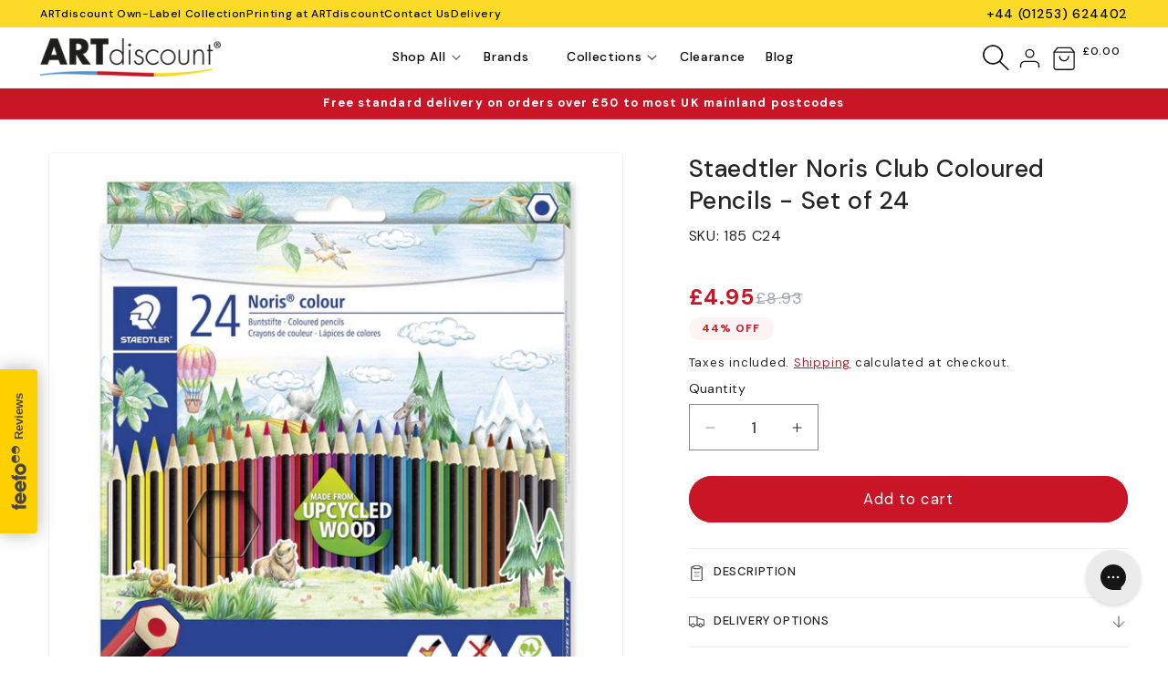

--- FILE ---
content_type: text/html; charset=utf-8
request_url: https://artdiscount.co.uk/products/staedtler-noris-club-coloured-pencils-set-of-24
body_size: 55966
content:
<!doctype html>
<html class="js" lang="en">
  <head>
    <meta charset="utf-8">
    <meta http-equiv="X-UA-Compatible" content="IE=edge">
    <meta name="viewport" content="width=device-width,initial-scale=1">
    <meta name="theme-color" content="">
    <meta content=""DM Sans""/>
    <link rel="canonical" href="https://artdiscount.co.uk/products/staedtler-noris-club-coloured-pencils-set-of-24">

    <meta http-equiv="cleartype" content="on">
<meta name="robots" content="index,follow">

<!-- Mobile Specific Metas -->
<meta name="HandheldFriendly" content="True">
<meta name="MobileOptimized" content="320">

<!-- 1. Klarna Script -->
<script
  async
  data-environment="production"
  src="https://js.klarna.com/web-sdk/v1/klarna.js"
  data-client-id="klarna_live_client_TlNaNHIpMHEwbGpaMmwhTWQvcnAjZHNBYldxd0VUbS8sNzc0NDQ4OTctMjVjMi00ZTg4LTgxMGUtYjU0MWFjNGYwMGM2LDEsVHZOTVpOWDhYMDY3M2dUUVRLT0s0UmpJNDMrQzN2LzRZdFM3RVNWbGhOMD0"
></script>

<!-- 2. MS - Clarity -->
<script type="text/javascript">
    (function(c,l,a,r,i,t,y){
        c[a]=c[a]||function(){(c[a].q=c[a].q||[]).push(arguments)};
        t=l.createElement(r);t.async=1;t.src="https://www.clarity.ms/tag/"+i;
        y=l.getElementsByTagName(r)[0];y.parentNode.insertBefore(t,y);
    })(window, document, "clarity", "script", "dbmhfstdtf");
</script>

<!-- 3. Google Tag Manager -->
<script>(function(w,d,s,l,i){w[l]=w[l]||[];w[l].push({'gtm.start':
new Date().getTime(),event:'gtm.js'});var f=d.getElementsByTagName(s)[0],
j=d.createElement(s),dl=l!='dataLayer'?'&l='+l:'';j.async=true;j.src=
'https://www.googletagmanager.com/gtm.js?id='+i+dl;f.parentNode.insertBefore(j,f);
})(window,document,'script','dataLayer','GTM-TSFJDQ9');</script>
<!-- End Google Tag Manager -->

<script>
  // Google Consent Mode V2 integration script from Consentmo GDPR
  window.isenseRules = {};
  window.isenseRules.gcm = {
      gcmVersion: 2,
      integrationVersion: 2,
      initialState: 7,
      customChanges: false,
      consentUpdated: false,
      adsDataRedaction: true,
      urlPassthrough: false,
      storage: { ad_personalization: "granted", ad_storage: "granted", ad_user_data: "granted", analytics_storage: "granted", functionality_storage: "granted", personalization_storage: "granted", security_storage: "granted", wait_for_update: 500 }
  };
  window.isenseRules.initializeGcm = function (rules) {
    let initialState = rules.initialState;
    let analyticsBlocked = initialState === 0 || initialState === 3 || initialState === 6 || initialState === 7;
    let marketingBlocked = initialState === 0 || initialState === 2 || initialState === 5 || initialState === 7;
    let functionalityBlocked = initialState === 4 || initialState === 5 || initialState === 6 || initialState === 7;

    let gdprCache = localStorage.getItem('gdprCache') ? JSON.parse(localStorage.getItem('gdprCache')) : null;
    if (gdprCache && typeof gdprCache.updatedPreferences !== "undefined") {
      let updatedPreferences = gdprCache && typeof gdprCache.updatedPreferences !== "undefined" ? gdprCache.updatedPreferences : null;
      analyticsBlocked = parseInt(updatedPreferences.indexOf('analytics')) > -1;
      marketingBlocked = parseInt(updatedPreferences.indexOf('marketing')) > -1;
      functionalityBlocked = parseInt(updatedPreferences.indexOf('functionality')) > -1;

      rules.consentUpdated = true;
    }
    
    isenseRules.gcm = {
      ...rules,
      storage: {
        ad_personalization: marketingBlocked ? "denied" : "granted",
        ad_storage: marketingBlocked ? "denied" : "granted",
        ad_user_data: marketingBlocked ? "denied" : "granted",
        analytics_storage: analyticsBlocked ? "denied" : "granted",
        functionality_storage: functionalityBlocked ? "denied" : "granted",
        personalization_storage: functionalityBlocked ? "denied" : "granted",
        security_storage: "granted",
        wait_for_update: 500
      },
    };
  }

  // Google Consent Mode - initialization start
  window.isenseRules.initializeGcm({
    ...window.isenseRules.gcm,
    adsDataRedaction: true,
    urlPassthrough: false,
    initialState: 7
  });

  /*
  * initialState acceptable values:
  * 0 - Set both ad_storage and analytics_storage to denied
  * 1 - Set all categories to granted
  * 2 - Set only ad_storage to denied
  * 3 - Set only analytics_storage to denied
  * 4 - Set only functionality_storage to denied
  * 5 - Set both ad_storage and functionality_storage to denied
  * 6 - Set both analytics_storage and functionality_storage to denied
  * 7 - Set all categories to denied
  */

  window.dataLayer = window.dataLayer || [];
  function gtag() { window.dataLayer.push(arguments); }
  gtag("consent", "default", isenseRules.gcm.storage);
  isenseRules.gcm.adsDataRedaction && gtag("set", "ads_data_redaction", isenseRules.gcm.adsDataRedaction);
  isenseRules.gcm.urlPassthrough && gtag("set", "url_passthrough", isenseRules.gcm.urlPassthrough);
</script>

<!-- 4. Yett -->
<script>
  YETT_BLACKLIST = [/klaviyo/,/pay.google.com/,/nfcube/]
  !function(t,e){"object"==typeof exports&&"undefined"!=typeof module?e(exports):"function"==typeof define&&define.amd?define(["exports"],e):e(t.yett={})}(this,function(t){"use strict";var e={blacklist:window.YETT_BLACKLIST,whitelist:window.YETT_WHITELIST},r={blacklisted:[]},n=function(t,r){return t&&(!r||"javascript/blocked"!==r)&&(!e.blacklist||e.blacklist.some(function(e){return e.test(t)}))&&(!e.whitelist||e.whitelist.every(function(e){return!e.test(t)}))},i=function(t){var r=t.getAttribute("src");return e.blacklist&&e.blacklist.every(function(t){return!t.test(r)})||e.whitelist&&e.whitelist.some(function(t){return t.test(r)})},c=new MutationObserver(function(t){t.forEach(function(t){for(var e=t.addedNodes,i=function(t){var i=e[t];if(1===i.nodeType&&"SCRIPT"===i.tagName){var c=i.src,o=i.type;if(n(c,o)){r.blacklisted.push(i.cloneNode()),i.type="javascript/blocked";i.addEventListener("beforescriptexecute",function t(e){"javascript/blocked"===i.getAttribute("type")&&e.preventDefault(),i.removeEventListener("beforescriptexecute",t)}),i.parentElement.removeChild(i)}}},c=0;c<e.length;c++)i(c)})});c.observe(document.documentElement,{childList:!0,subtree:!0});var o=document.createElement;document.createElement=function(){for(var t=arguments.length,e=Array(t),r=0;r<t;r++)e[r]=arguments[r];if("script"!==e[0].toLowerCase())return o.bind(document).apply(void 0,e);var i=o.bind(document).apply(void 0,e),c=i.setAttribute.bind(i);return Object.defineProperties(i,{src:{get:function(){return i.getAttribute("src")},set:function(t){return n(t,i.type)&&c("type","javascript/blocked"),c("src",t),!0}},type:{set:function(t){var e=n(i.src,i.type)?"javascript/blocked":t;return c("type",e),!0}}}),i.setAttribute=function(t,e){"type"===t||"src"===t?i[t]=e:HTMLScriptElement.prototype.setAttribute.call(i,t,e)},i};var l=function(t){if(Array.isArray(t)){for(var e=0,r=Array(t.length);e<t.length;e++)r[e]=t[e];return r}return Array.from(t)},a=new RegExp("[|\\{}()[\\]^$+*?.]","g");t.unblock=function(){for(var t=arguments.length,n=Array(t),o=0;o<t;o++)n[o]=arguments[o];n.length<1?(e.blacklist=[],e.whitelist=[]):(e.blacklist&&(e.blacklist=e.blacklist.filter(function(t){return n.every(function(e){return!t.test(e)})})),e.whitelist&&(e.whitelist=[].concat(l(e.whitelist),l(n.map(function(t){var r=".*"+t.replace(a,"\\$&")+".*";return e.whitelist.find(function(t){return t.toString()===r.toString()})?null:new RegExp(r)}).filter(Boolean)))));for(var s=document.querySelectorAll('script[type="javascript/blocked"]'),u=0;u<s.length;u++){var p=s[u];i(p)&&(p.type="application/javascript",r.blacklisted.push(p),p.parentElement.removeChild(p))}var d=0;[].concat(l(r.blacklisted)).forEach(function(t,e){if(i(t)){var n=document.createElement("script");n.setAttribute("src",t.src),n.setAttribute("type","application/javascript"),document.head.appendChild(n),r.blacklisted.splice(e-d,1),d++}}),e.blacklist&&e.blacklist.length<1&&c.disconnect()},Object.defineProperty(t,"__esModule",{value:!0})});
  //# sourceMappingURL=yett.min.js.map
</script>

<!-- 5. Salesfire -->
<script async src="https://cdn.salesfire.co.uk/code/b88e2b47-fa11-4ddf-b0de-e8bb6ce614e7.js"></script>

<!-- 6. Global site tag (gtag.js) - Google Analytics -->
<script async src="https://www.googletagmanager.com/gtag/js?id=G-HS7PKE3LJK"></script>
<script>
  window.dataLayer = window.dataLayer || [];
  function gtag(){dataLayer.push(arguments);}
  gtag('js', new Date());

  gtag('config', 'G-HS7PKE3LJK');
</script>

<!-- 7. Google tag (gtag.js) --> 
<script async src="https://www.googletagmanager.com/gtag/js?id=AW-1072567909"></script>
<script> window.dataLayer = window.dataLayer || [];
  function gtag(){dataLayer.push(arguments);} gtag('js', new Date());
  gtag('config', 'AW-1072567909');
</script>

<meta name="google-site-verification" content="HVXgya-8U_xGF4Y2jzgq0H-wzfTUjlfCCYWYaz6raQ0" />

<!-- 8. Google Tag Manager -->
<script>(function(w,d,s,l,i){w[l]=w[l]||[];w[l].push({'gtm.start':
new Date().getTime(),event:'gtm.js'});var f=d.getElementsByTagName(s)[0],
j=d.createElement(s),dl=l!='dataLayer'?'&l='+l:'';j.async=true;j.src=
'https://www.googletagmanager.com/gtm.js?id='+i+dl;f.parentNode.insertBefore(j,f);
})(window,document,'script','dataLayer','GTM-TSFJDQ9');</script>
<!-- End Google Tag Manager -->

<!-- Preconnect Domains -->
<link rel="preconnect" href="https://fonts.shopifycdn.com" />
<link rel="preconnect" href="https://cdn.shopify.com" />
<link rel="preconnect" href="https://v.shopify.com" />
<link rel="preconnect" href="https://cdn.shopifycloud.com" />
<link rel="preconnect" href="https://monorail-edge.shopifysvc.com">

<!-- fallback for browsers that don't support preconnect -->
<link rel="dns-prefetch" href="https://fonts.shopifycdn.com" />
<link rel="dns-prefetch" href="https://cdn.shopify.com" />
<link rel="dns-prefetch" href="https://v.shopify.com" />
<link rel="dns-prefetch" href="https://cdn.shopifycloud.com" />
<link rel="dns-prefetch" href="https://monorail-edge.shopifysvc.com">

<link rel="icon" type="image/png" href="//artdiscount.co.uk/cdn/shop/files/AD_Favicon.png?crop=center&height=32&v=1754652587&width=32"><link rel="preconnect" href="https://fonts.shopifycdn.com" crossorigin><title>
      Staedtler Noris Club Coloured Pencils - Set of 24
 &ndash; ARTdiscount</title>

    
      <meta name="description" content="These sets of Staedtler Noris Club Coloured Pencils feature brilliant colours in an easy-to-sharpen form. With a high break resistance and soft, non-slip surface.">
    

    

<meta property="og:site_name" content="ARTdiscount">
<meta property="og:url" content="https://artdiscount.co.uk/products/staedtler-noris-club-coloured-pencils-set-of-24">
<meta property="og:title" content="Staedtler Noris Club Coloured Pencils - Set of 24">
<meta property="og:type" content="product">
<meta property="og:description" content="These sets of Staedtler Noris Club Coloured Pencils feature brilliant colours in an easy-to-sharpen form. With a high break resistance and soft, non-slip surface."><meta property="og:image" content="http://artdiscount.co.uk/cdn/shop/files/Noris_Club_Pencils_24.jpg?v=1719236714">
  <meta property="og:image:secure_url" content="https://artdiscount.co.uk/cdn/shop/files/Noris_Club_Pencils_24.jpg?v=1719236714">
  <meta property="og:image:width" content="2000">
  <meta property="og:image:height" content="2000"><meta property="og:price:amount" content="4.95">
  <meta property="og:price:currency" content="GBP"><meta name="twitter:card" content="summary_large_image">
<meta name="twitter:title" content="Staedtler Noris Club Coloured Pencils - Set of 24">
<meta name="twitter:description" content="These sets of Staedtler Noris Club Coloured Pencils feature brilliant colours in an easy-to-sharpen form. With a high break resistance and soft, non-slip surface.">

    <script src="//artdiscount.co.uk/cdn/shop/t/209/assets/swiper-bundle.min.js?v=72960816452439954231753879307" async></script>
    <script src="//artdiscount.co.uk/cdn/shop/t/209/assets/constants.js?v=132983761750457495441738856896" defer="defer"></script>
    <script src="//artdiscount.co.uk/cdn/shop/t/209/assets/pubsub.js?v=158357773527763999511738856900" defer="defer"></script>
    <script src="//artdiscount.co.uk/cdn/shop/t/209/assets/global.js?v=102851573920155942961754486031" defer="defer"></script>
    <script src="//artdiscount.co.uk/cdn/shop/t/209/assets/details-disclosure.js?v=13653116266235556501738856896" defer="defer"></script>
    <script src="//artdiscount.co.uk/cdn/shop/t/209/assets/details-modal.js?v=25581673532751508451738856896" defer="defer"></script>
    <script src="//artdiscount.co.uk/cdn/shop/t/209/assets/search-form.js?v=133129549252120666541738856901" defer="defer"></script><script src="//artdiscount.co.uk/cdn/shop/t/209/assets/animations.js?v=88693664871331136111738856903" defer="defer"></script><script>window.performance && window.performance.mark && window.performance.mark('shopify.content_for_header.start');</script><meta name="google-site-verification" content="HVXgya-8U_xGF4Y2jzgq0H-wzfTUjlfCCYWYaz6raQ0">
<meta id="shopify-digital-wallet" name="shopify-digital-wallet" content="/17518993/digital_wallets/dialog">
<meta name="shopify-checkout-api-token" content="91c5189cd881d76d20418cd36cdfdae1">
<meta id="in-context-paypal-metadata" data-shop-id="17518993" data-venmo-supported="false" data-environment="production" data-locale="en_US" data-paypal-v4="true" data-currency="GBP">
<link rel="alternate" type="application/json+oembed" href="https://artdiscount.co.uk/products/staedtler-noris-club-coloured-pencils-set-of-24.oembed">
<script async="async" src="/checkouts/internal/preloads.js?locale=en-GB"></script>
<link rel="preconnect" href="https://shop.app" crossorigin="anonymous">
<script async="async" src="https://shop.app/checkouts/internal/preloads.js?locale=en-GB&shop_id=17518993" crossorigin="anonymous"></script>
<script id="apple-pay-shop-capabilities" type="application/json">{"shopId":17518993,"countryCode":"GB","currencyCode":"GBP","merchantCapabilities":["supports3DS"],"merchantId":"gid:\/\/shopify\/Shop\/17518993","merchantName":"ARTdiscount","requiredBillingContactFields":["postalAddress","email","phone"],"requiredShippingContactFields":["postalAddress","email","phone"],"shippingType":"shipping","supportedNetworks":["visa","maestro","masterCard","amex","discover","elo"],"total":{"type":"pending","label":"ARTdiscount","amount":"1.00"},"shopifyPaymentsEnabled":true,"supportsSubscriptions":true}</script>
<script id="shopify-features" type="application/json">{"accessToken":"91c5189cd881d76d20418cd36cdfdae1","betas":["rich-media-storefront-analytics"],"domain":"artdiscount.co.uk","predictiveSearch":true,"shopId":17518993,"locale":"en"}</script>
<script>var Shopify = Shopify || {};
Shopify.shop = "artdiscount.myshopify.com";
Shopify.locale = "en";
Shopify.currency = {"active":"GBP","rate":"1.0"};
Shopify.country = "GB";
Shopify.theme = {"name":"artdiscount-shopify\/main","id":177406542201,"schema_name":"Dawn","schema_version":"15.2.0","theme_store_id":null,"role":"main"};
Shopify.theme.handle = "null";
Shopify.theme.style = {"id":null,"handle":null};
Shopify.cdnHost = "artdiscount.co.uk/cdn";
Shopify.routes = Shopify.routes || {};
Shopify.routes.root = "/";</script>
<script type="module">!function(o){(o.Shopify=o.Shopify||{}).modules=!0}(window);</script>
<script>!function(o){function n(){var o=[];function n(){o.push(Array.prototype.slice.apply(arguments))}return n.q=o,n}var t=o.Shopify=o.Shopify||{};t.loadFeatures=n(),t.autoloadFeatures=n()}(window);</script>
<script>
  window.ShopifyPay = window.ShopifyPay || {};
  window.ShopifyPay.apiHost = "shop.app\/pay";
  window.ShopifyPay.redirectState = null;
</script>
<script id="shop-js-analytics" type="application/json">{"pageType":"product"}</script>
<script defer="defer" async type="module" src="//artdiscount.co.uk/cdn/shopifycloud/shop-js/modules/v2/client.init-shop-cart-sync_BT-GjEfc.en.esm.js"></script>
<script defer="defer" async type="module" src="//artdiscount.co.uk/cdn/shopifycloud/shop-js/modules/v2/chunk.common_D58fp_Oc.esm.js"></script>
<script defer="defer" async type="module" src="//artdiscount.co.uk/cdn/shopifycloud/shop-js/modules/v2/chunk.modal_xMitdFEc.esm.js"></script>
<script type="module">
  await import("//artdiscount.co.uk/cdn/shopifycloud/shop-js/modules/v2/client.init-shop-cart-sync_BT-GjEfc.en.esm.js");
await import("//artdiscount.co.uk/cdn/shopifycloud/shop-js/modules/v2/chunk.common_D58fp_Oc.esm.js");
await import("//artdiscount.co.uk/cdn/shopifycloud/shop-js/modules/v2/chunk.modal_xMitdFEc.esm.js");

  window.Shopify.SignInWithShop?.initShopCartSync?.({"fedCMEnabled":true,"windoidEnabled":true});

</script>
<script>
  window.Shopify = window.Shopify || {};
  if (!window.Shopify.featureAssets) window.Shopify.featureAssets = {};
  window.Shopify.featureAssets['shop-js'] = {"shop-cart-sync":["modules/v2/client.shop-cart-sync_DZOKe7Ll.en.esm.js","modules/v2/chunk.common_D58fp_Oc.esm.js","modules/v2/chunk.modal_xMitdFEc.esm.js"],"init-fed-cm":["modules/v2/client.init-fed-cm_B6oLuCjv.en.esm.js","modules/v2/chunk.common_D58fp_Oc.esm.js","modules/v2/chunk.modal_xMitdFEc.esm.js"],"shop-cash-offers":["modules/v2/client.shop-cash-offers_D2sdYoxE.en.esm.js","modules/v2/chunk.common_D58fp_Oc.esm.js","modules/v2/chunk.modal_xMitdFEc.esm.js"],"shop-login-button":["modules/v2/client.shop-login-button_QeVjl5Y3.en.esm.js","modules/v2/chunk.common_D58fp_Oc.esm.js","modules/v2/chunk.modal_xMitdFEc.esm.js"],"pay-button":["modules/v2/client.pay-button_DXTOsIq6.en.esm.js","modules/v2/chunk.common_D58fp_Oc.esm.js","modules/v2/chunk.modal_xMitdFEc.esm.js"],"shop-button":["modules/v2/client.shop-button_DQZHx9pm.en.esm.js","modules/v2/chunk.common_D58fp_Oc.esm.js","modules/v2/chunk.modal_xMitdFEc.esm.js"],"avatar":["modules/v2/client.avatar_BTnouDA3.en.esm.js"],"init-windoid":["modules/v2/client.init-windoid_CR1B-cfM.en.esm.js","modules/v2/chunk.common_D58fp_Oc.esm.js","modules/v2/chunk.modal_xMitdFEc.esm.js"],"init-shop-for-new-customer-accounts":["modules/v2/client.init-shop-for-new-customer-accounts_C_vY_xzh.en.esm.js","modules/v2/client.shop-login-button_QeVjl5Y3.en.esm.js","modules/v2/chunk.common_D58fp_Oc.esm.js","modules/v2/chunk.modal_xMitdFEc.esm.js"],"init-shop-email-lookup-coordinator":["modules/v2/client.init-shop-email-lookup-coordinator_BI7n9ZSv.en.esm.js","modules/v2/chunk.common_D58fp_Oc.esm.js","modules/v2/chunk.modal_xMitdFEc.esm.js"],"init-shop-cart-sync":["modules/v2/client.init-shop-cart-sync_BT-GjEfc.en.esm.js","modules/v2/chunk.common_D58fp_Oc.esm.js","modules/v2/chunk.modal_xMitdFEc.esm.js"],"shop-toast-manager":["modules/v2/client.shop-toast-manager_DiYdP3xc.en.esm.js","modules/v2/chunk.common_D58fp_Oc.esm.js","modules/v2/chunk.modal_xMitdFEc.esm.js"],"init-customer-accounts":["modules/v2/client.init-customer-accounts_D9ZNqS-Q.en.esm.js","modules/v2/client.shop-login-button_QeVjl5Y3.en.esm.js","modules/v2/chunk.common_D58fp_Oc.esm.js","modules/v2/chunk.modal_xMitdFEc.esm.js"],"init-customer-accounts-sign-up":["modules/v2/client.init-customer-accounts-sign-up_iGw4briv.en.esm.js","modules/v2/client.shop-login-button_QeVjl5Y3.en.esm.js","modules/v2/chunk.common_D58fp_Oc.esm.js","modules/v2/chunk.modal_xMitdFEc.esm.js"],"shop-follow-button":["modules/v2/client.shop-follow-button_CqMgW2wH.en.esm.js","modules/v2/chunk.common_D58fp_Oc.esm.js","modules/v2/chunk.modal_xMitdFEc.esm.js"],"checkout-modal":["modules/v2/client.checkout-modal_xHeaAweL.en.esm.js","modules/v2/chunk.common_D58fp_Oc.esm.js","modules/v2/chunk.modal_xMitdFEc.esm.js"],"shop-login":["modules/v2/client.shop-login_D91U-Q7h.en.esm.js","modules/v2/chunk.common_D58fp_Oc.esm.js","modules/v2/chunk.modal_xMitdFEc.esm.js"],"lead-capture":["modules/v2/client.lead-capture_BJmE1dJe.en.esm.js","modules/v2/chunk.common_D58fp_Oc.esm.js","modules/v2/chunk.modal_xMitdFEc.esm.js"],"payment-terms":["modules/v2/client.payment-terms_Ci9AEqFq.en.esm.js","modules/v2/chunk.common_D58fp_Oc.esm.js","modules/v2/chunk.modal_xMitdFEc.esm.js"]};
</script>
<script>(function() {
  var isLoaded = false;
  function asyncLoad() {
    if (isLoaded) return;
    isLoaded = true;
    var urls = ["https:\/\/cdn.getcarro.com\/script-tags\/all\/050820094100.js?shop=artdiscount.myshopify.com","\/\/social-login.oxiapps.com\/api\/init?vt=928357\u0026shop=artdiscount.myshopify.com","https:\/\/gdprcdn.b-cdn.net\/js\/gdpr_cookie_consent.min.js?shop=artdiscount.myshopify.com","https:\/\/ecom-app.rakutenadvertising.io\/rakuten_advertising.js?shop=artdiscount.myshopify.com","https:\/\/tag.rmp.rakuten.com\/117405.ct.js?shop=artdiscount.myshopify.com","https:\/\/cdn.salesfire.co.uk\/code\/b88e2b47-fa11-4ddf-b0de-e8bb6ce614e7.js?shop=artdiscount.myshopify.com","https:\/\/storage.nfcube.com\/instafeed-4b3ce3133ae10adba1f38e1877f34ec1.js?shop=artdiscount.myshopify.com","\/\/cdn.shopify.com\/proxy\/5b0231467f0dd3dfd234bb98590ca35a993f2a6d9b7065c798d19ef6b3b9d78b\/tabs.tkdigital.dev\/scripts\/ne_smart_tabs_6a97419e86bf5f840fc21a46060bbd8e.js?shop=artdiscount.myshopify.com\u0026sp-cache-control=cHVibGljLCBtYXgtYWdlPTkwMA","https:\/\/config.gorgias.chat\/bundle-loader\/01GYCBSFRGN8J50GKB318JZQTD?source=shopify1click\u0026shop=artdiscount.myshopify.com","https:\/\/cdn.9gtb.com\/loader.js?g_cvt_id=202767b7-ca32-4aa0-bc36-5c50bfa2ea4d\u0026shop=artdiscount.myshopify.com"];
    for (var i = 0; i < urls.length; i++) {
      var s = document.createElement('script');
      s.type = 'text/javascript';
      s.async = true;
      s.src = urls[i];
      var x = document.getElementsByTagName('script')[0];
      x.parentNode.insertBefore(s, x);
    }
  };
  if(window.attachEvent) {
    window.attachEvent('onload', asyncLoad);
  } else {
    window.addEventListener('load', asyncLoad, false);
  }
})();</script>
<script id="__st">var __st={"a":17518993,"offset":0,"reqid":"a707f1d5-958c-4dbd-a3da-7f31427c399a-1769194944","pageurl":"artdiscount.co.uk\/products\/staedtler-noris-club-coloured-pencils-set-of-24","u":"be3b5b783ed2","p":"product","rtyp":"product","rid":7368067448914};</script>
<script>window.ShopifyPaypalV4VisibilityTracking = true;</script>
<script id="captcha-bootstrap">!function(){'use strict';const t='contact',e='account',n='new_comment',o=[[t,t],['blogs',n],['comments',n],[t,'customer']],c=[[e,'customer_login'],[e,'guest_login'],[e,'recover_customer_password'],[e,'create_customer']],r=t=>t.map((([t,e])=>`form[action*='/${t}']:not([data-nocaptcha='true']) input[name='form_type'][value='${e}']`)).join(','),a=t=>()=>t?[...document.querySelectorAll(t)].map((t=>t.form)):[];function s(){const t=[...o],e=r(t);return a(e)}const i='password',u='form_key',d=['recaptcha-v3-token','g-recaptcha-response','h-captcha-response',i],f=()=>{try{return window.sessionStorage}catch{return}},m='__shopify_v',_=t=>t.elements[u];function p(t,e,n=!1){try{const o=window.sessionStorage,c=JSON.parse(o.getItem(e)),{data:r}=function(t){const{data:e,action:n}=t;return t[m]||n?{data:e,action:n}:{data:t,action:n}}(c);for(const[e,n]of Object.entries(r))t.elements[e]&&(t.elements[e].value=n);n&&o.removeItem(e)}catch(o){console.error('form repopulation failed',{error:o})}}const l='form_type',E='cptcha';function T(t){t.dataset[E]=!0}const w=window,h=w.document,L='Shopify',v='ce_forms',y='captcha';let A=!1;((t,e)=>{const n=(g='f06e6c50-85a8-45c8-87d0-21a2b65856fe',I='https://cdn.shopify.com/shopifycloud/storefront-forms-hcaptcha/ce_storefront_forms_captcha_hcaptcha.v1.5.2.iife.js',D={infoText:'Protected by hCaptcha',privacyText:'Privacy',termsText:'Terms'},(t,e,n)=>{const o=w[L][v],c=o.bindForm;if(c)return c(t,g,e,D).then(n);var r;o.q.push([[t,g,e,D],n]),r=I,A||(h.body.append(Object.assign(h.createElement('script'),{id:'captcha-provider',async:!0,src:r})),A=!0)});var g,I,D;w[L]=w[L]||{},w[L][v]=w[L][v]||{},w[L][v].q=[],w[L][y]=w[L][y]||{},w[L][y].protect=function(t,e){n(t,void 0,e),T(t)},Object.freeze(w[L][y]),function(t,e,n,w,h,L){const[v,y,A,g]=function(t,e,n){const i=e?o:[],u=t?c:[],d=[...i,...u],f=r(d),m=r(i),_=r(d.filter((([t,e])=>n.includes(e))));return[a(f),a(m),a(_),s()]}(w,h,L),I=t=>{const e=t.target;return e instanceof HTMLFormElement?e:e&&e.form},D=t=>v().includes(t);t.addEventListener('submit',(t=>{const e=I(t);if(!e)return;const n=D(e)&&!e.dataset.hcaptchaBound&&!e.dataset.recaptchaBound,o=_(e),c=g().includes(e)&&(!o||!o.value);(n||c)&&t.preventDefault(),c&&!n&&(function(t){try{if(!f())return;!function(t){const e=f();if(!e)return;const n=_(t);if(!n)return;const o=n.value;o&&e.removeItem(o)}(t);const e=Array.from(Array(32),(()=>Math.random().toString(36)[2])).join('');!function(t,e){_(t)||t.append(Object.assign(document.createElement('input'),{type:'hidden',name:u})),t.elements[u].value=e}(t,e),function(t,e){const n=f();if(!n)return;const o=[...t.querySelectorAll(`input[type='${i}']`)].map((({name:t})=>t)),c=[...d,...o],r={};for(const[a,s]of new FormData(t).entries())c.includes(a)||(r[a]=s);n.setItem(e,JSON.stringify({[m]:1,action:t.action,data:r}))}(t,e)}catch(e){console.error('failed to persist form',e)}}(e),e.submit())}));const S=(t,e)=>{t&&!t.dataset[E]&&(n(t,e.some((e=>e===t))),T(t))};for(const o of['focusin','change'])t.addEventListener(o,(t=>{const e=I(t);D(e)&&S(e,y())}));const B=e.get('form_key'),M=e.get(l),P=B&&M;t.addEventListener('DOMContentLoaded',(()=>{const t=y();if(P)for(const e of t)e.elements[l].value===M&&p(e,B);[...new Set([...A(),...v().filter((t=>'true'===t.dataset.shopifyCaptcha))])].forEach((e=>S(e,t)))}))}(h,new URLSearchParams(w.location.search),n,t,e,['guest_login'])})(!0,!0)}();</script>
<script integrity="sha256-4kQ18oKyAcykRKYeNunJcIwy7WH5gtpwJnB7kiuLZ1E=" data-source-attribution="shopify.loadfeatures" defer="defer" src="//artdiscount.co.uk/cdn/shopifycloud/storefront/assets/storefront/load_feature-a0a9edcb.js" crossorigin="anonymous"></script>
<script crossorigin="anonymous" defer="defer" src="//artdiscount.co.uk/cdn/shopifycloud/storefront/assets/shopify_pay/storefront-65b4c6d7.js?v=20250812"></script>
<script data-source-attribution="shopify.dynamic_checkout.dynamic.init">var Shopify=Shopify||{};Shopify.PaymentButton=Shopify.PaymentButton||{isStorefrontPortableWallets:!0,init:function(){window.Shopify.PaymentButton.init=function(){};var t=document.createElement("script");t.src="https://artdiscount.co.uk/cdn/shopifycloud/portable-wallets/latest/portable-wallets.en.js",t.type="module",document.head.appendChild(t)}};
</script>
<script data-source-attribution="shopify.dynamic_checkout.buyer_consent">
  function portableWalletsHideBuyerConsent(e){var t=document.getElementById("shopify-buyer-consent"),n=document.getElementById("shopify-subscription-policy-button");t&&n&&(t.classList.add("hidden"),t.setAttribute("aria-hidden","true"),n.removeEventListener("click",e))}function portableWalletsShowBuyerConsent(e){var t=document.getElementById("shopify-buyer-consent"),n=document.getElementById("shopify-subscription-policy-button");t&&n&&(t.classList.remove("hidden"),t.removeAttribute("aria-hidden"),n.addEventListener("click",e))}window.Shopify?.PaymentButton&&(window.Shopify.PaymentButton.hideBuyerConsent=portableWalletsHideBuyerConsent,window.Shopify.PaymentButton.showBuyerConsent=portableWalletsShowBuyerConsent);
</script>
<script data-source-attribution="shopify.dynamic_checkout.cart.bootstrap">document.addEventListener("DOMContentLoaded",(function(){function t(){return document.querySelector("shopify-accelerated-checkout-cart, shopify-accelerated-checkout")}if(t())Shopify.PaymentButton.init();else{new MutationObserver((function(e,n){t()&&(Shopify.PaymentButton.init(),n.disconnect())})).observe(document.body,{childList:!0,subtree:!0})}}));
</script>
<link id="shopify-accelerated-checkout-styles" rel="stylesheet" media="screen" href="https://artdiscount.co.uk/cdn/shopifycloud/portable-wallets/latest/accelerated-checkout-backwards-compat.css" crossorigin="anonymous">
<style id="shopify-accelerated-checkout-cart">
        #shopify-buyer-consent {
  margin-top: 1em;
  display: inline-block;
  width: 100%;
}

#shopify-buyer-consent.hidden {
  display: none;
}

#shopify-subscription-policy-button {
  background: none;
  border: none;
  padding: 0;
  text-decoration: underline;
  font-size: inherit;
  cursor: pointer;
}

#shopify-subscription-policy-button::before {
  box-shadow: none;
}

      </style>
<script id="sections-script" data-sections="header" defer="defer" src="//artdiscount.co.uk/cdn/shop/t/209/compiled_assets/scripts.js?v=188778"></script>
<script>window.performance && window.performance.mark && window.performance.mark('shopify.content_for_header.end');</script>

    <link href="//artdiscount.co.uk/cdn/shop/t/209/assets/custom.css?v=75417837245215765021755005249" rel="stylesheet" type="text/css" media="all" />

    
      <link rel="preconnect" href="https://fonts.googleapis.com">
      <link rel="preconnect" href="https://fonts.gstatic.com" crossorigin>
      <link href="https://fonts.googleapis.com/css2?family=DM+Sans:ital,opsz,wght@0,9..40,100..700;1,9..40,100..700&display=swap" rel="stylesheet">
    

    <style data-shopify>
      
      
      
      
      
        :root,
        .color-scheme-1 {
          --color-background: 255,255,255;
        
          --gradient-background: #ffffff;
        

        

        --color-foreground: 18,18,18;
        --color-background-contrast: 191,191,191;
        --color-shadow: 156,163,175;
        --color-button: 18,18,18;
        --color-button-text: 255,255,255;
        --color-secondary-button: 255,255,255;
        --color-secondary-button-text: 18,18,18;
        --color-link: 18,18,18;
        --color-badge-foreground: 18,18,18;
        --color-badge-background: 255,255,255;
        --color-badge-border: 18,18,18;
        --payment-terms-background-color: rgb(255 255 255);
      }
      
        
        .color-scheme-2 {
          --color-background: 202,21,38;
        
          --gradient-background: #ca1526;
        

        

        --color-foreground: 255,255,255;
        --color-background-contrast: 87,9,16;
        --color-shadow: 156,163,175;
        --color-button: 202,21,38;
        --color-button-text: 243,243,243;
        --color-secondary-button: 202,21,38;
        --color-secondary-button-text: 18,18,18;
        --color-link: 18,18,18;
        --color-badge-foreground: 255,255,255;
        --color-badge-background: 202,21,38;
        --color-badge-border: 255,255,255;
        --payment-terms-background-color: rgb(202 21 38);
      }
      
        
        .color-scheme-3 {
          --color-background: 251,218,40;
        
          --gradient-background: #fbda28;
        

        

        --color-foreground: 255,255,255;
        --color-background-contrast: 161,136,3;
        --color-shadow: 156,163,175;
        --color-button: 255,255,255;
        --color-button-text: 18,18,18;
        --color-secondary-button: 251,218,40;
        --color-secondary-button-text: 255,255,255;
        --color-link: 255,255,255;
        --color-badge-foreground: 255,255,255;
        --color-badge-background: 251,218,40;
        --color-badge-border: 255,255,255;
        --payment-terms-background-color: rgb(251 218 40);
      }
      
        
        .color-scheme-4 {
          --color-background: 0,0,0;
        
          --gradient-background: rgba(0,0,0,0);
        

        

        --color-foreground: 18,18,18;
        --color-background-contrast: 128,128,128;
        --color-shadow: 156,163,175;
        --color-button: 202,21,38;
        --color-button-text: 255,255,255;
        --color-secondary-button: 0,0,0;
        --color-secondary-button-text: 255,255,255;
        --color-link: 255,255,255;
        --color-badge-foreground: 18,18,18;
        --color-badge-background: 0,0,0;
        --color-badge-border: 18,18,18;
        --payment-terms-background-color: rgb(0 0 0);
      }
      
        
        .color-scheme-5 {
          --color-background: 0,0,0;
        
          --gradient-background: rgba(0,0,0,0);
        

        

        --color-foreground: 18,18,18;
        --color-background-contrast: 128,128,128;
        --color-shadow: 0,0,0;
        --color-button: 202,21,38;
        --color-button-text: 255,255,255;
        --color-secondary-button: 0,0,0;
        --color-secondary-button-text: 202,21,38;
        --color-link: 202,21,38;
        --color-badge-foreground: 18,18,18;
        --color-badge-background: 0,0,0;
        --color-badge-border: 18,18,18;
        --payment-terms-background-color: rgb(0 0 0);
      }
      
        
        .color-scheme-33ac4c57-e92d-441d-8800-cf905caf6dcf {
          --color-background: 89,148,207;
        
          --gradient-background: #5994cf;
        

        

        --color-foreground: 255,255,255;
        --color-background-contrast: 38,84,131;
        --color-shadow: 156,163,175;
        --color-button: 255,255,255;
        --color-button-text: 0,0,0;
        --color-secondary-button: 89,148,207;
        --color-secondary-button-text: 255,255,255;
        --color-link: 255,255,255;
        --color-badge-foreground: 255,255,255;
        --color-badge-background: 89,148,207;
        --color-badge-border: 255,255,255;
        --payment-terms-background-color: rgb(89 148 207);
      }
      
        
        .color-scheme-62f37aa1-0202-44a8-a0e0-dfd56e65af16 {
          --color-background: 235,236,236;
        
          --gradient-background: #ebecec;
        

        

        --color-foreground: 37,37,37;
        --color-background-contrast: 170,174,174;
        --color-shadow: 156,163,175;
        --color-button: 37,37,37;
        --color-button-text: 255,255,255;
        --color-secondary-button: 235,236,236;
        --color-secondary-button-text: 37,37,37;
        --color-link: 37,37,37;
        --color-badge-foreground: 37,37,37;
        --color-badge-background: 235,236,236;
        --color-badge-border: 37,37,37;
        --payment-terms-background-color: rgb(235 236 236);
      }
      
        
        .color-scheme-0eb88ad4-0dfc-4f7c-b825-0a1796309d00 {
          --color-background: 249,250,251;
        
          --gradient-background: #f9fafb;
        

        

        --color-foreground: 18,18,18;
        --color-background-contrast: 173,186,200;
        --color-shadow: 156,163,175;
        --color-button: 18,18,18;
        --color-button-text: 255,255,255;
        --color-secondary-button: 249,250,251;
        --color-secondary-button-text: 18,18,18;
        --color-link: 18,18,18;
        --color-badge-foreground: 18,18,18;
        --color-badge-background: 249,250,251;
        --color-badge-border: 18,18,18;
        --payment-terms-background-color: rgb(249 250 251);
      }
      
        
        .color-scheme-78faec77-eb4c-4c89-a55b-d9624abb0156 {
          --color-background: 255,255,255;
        
          --gradient-background: #ffffff;
        

        

        --color-foreground: 37,37,37;
        --color-background-contrast: 191,191,191;
        --color-shadow: 156,163,175;
        --color-button: 202,21,38;
        --color-button-text: 255,255,255;
        --color-secondary-button: 255,255,255;
        --color-secondary-button-text: 202,21,38;
        --color-link: 202,21,38;
        --color-badge-foreground: 37,37,37;
        --color-badge-background: 255,255,255;
        --color-badge-border: 37,37,37;
        --payment-terms-background-color: rgb(255 255 255);
      }
      
        
        .color-scheme-d81892be-8fcd-4054-a215-d65926a775c8 {
          --color-background: 0,0,0;
        
          --gradient-background: rgba(0,0,0,0);
        

        

        --color-foreground: 255,255,255;
        --color-background-contrast: 128,128,128;
        --color-shadow: 156,163,175;
        --color-button: 18,18,18;
        --color-button-text: 255,255,255;
        --color-secondary-button: 0,0,0;
        --color-secondary-button-text: 18,18,18;
        --color-link: 18,18,18;
        --color-badge-foreground: 255,255,255;
        --color-badge-background: 0,0,0;
        --color-badge-border: 255,255,255;
        --payment-terms-background-color: rgb(0 0 0);
      }
      

      body, .color-scheme-1, .color-scheme-2, .color-scheme-3, .color-scheme-4, .color-scheme-5, .color-scheme-33ac4c57-e92d-441d-8800-cf905caf6dcf, .color-scheme-62f37aa1-0202-44a8-a0e0-dfd56e65af16, .color-scheme-0eb88ad4-0dfc-4f7c-b825-0a1796309d00, .color-scheme-78faec77-eb4c-4c89-a55b-d9624abb0156, .color-scheme-d81892be-8fcd-4054-a215-d65926a775c8 {
        color: rgba(var(--color-foreground), 1);
        background-color: rgb(var(--color-background));
      }

      :root {
        --font-body-family: "DM Sans", sans-serif;
        --font-body-style: normal;
        --font-body-weight: 400;
        --font-body-weight-bold: 700;

        --font-heading-family: "DM Sans", sans-serif;
        --font-heading-style: normal;
        --font-heading-weight: 700;

        --font-body-scale: 1.1;
        --font-heading-scale: 0.9090909090909091;

        --media-padding: px;
        --media-border-opacity: 0.05;
        --media-border-width: 1px;
        --media-radius: 4px;
        --media-shadow-opacity: 0.0;
        --media-shadow-horizontal-offset: 0px;
        --media-shadow-vertical-offset: 2px;
        --media-shadow-blur-radius: 5px;
        --media-shadow-visible: 0;

        --page-width: 140rem;
        --page-width-margin: Liquid error (layout/theme line 150): comparison of Integer with String failedrem;

        --product-card-image-padding: 0.0rem;
        --product-card-corner-radius: 0.4rem;
        --product-card-text-alignment: center;
        --product-card-border-width: 0.0rem;
        --product-card-border-opacity: 0.1;
        --product-card-shadow-opacity: 0.0;
        --product-card-shadow-visible: 0;
        --product-card-shadow-horizontal-offset: 0.0rem;
        --product-card-shadow-vertical-offset: 0.4rem;
        --product-card-shadow-blur-radius: 0.5rem;

        --collection-card-image-padding: 0.0rem;
        --collection-card-corner-radius: 0.4rem;
        --collection-card-text-alignment: left;
        --collection-card-border-width: 0.0rem;
        --collection-card-border-opacity: 0.1;
        --collection-card-shadow-opacity: 0.0;
        --collection-card-shadow-visible: 0;
        --collection-card-shadow-horizontal-offset: 0.0rem;
        --collection-card-shadow-vertical-offset: 0.4rem;
        --collection-card-shadow-blur-radius: 0.5rem;

        --blog-card-image-padding: 0.0rem;
        --blog-card-corner-radius: 0.4rem;
        --blog-card-text-alignment: left;
        --blog-card-border-width: 0.0rem;
        --blog-card-border-opacity: 0.1;
        --blog-card-shadow-opacity: 0.0;
        --blog-card-shadow-visible: 0;
        --blog-card-shadow-horizontal-offset: 0.0rem;
        --blog-card-shadow-vertical-offset: 0.4rem;
        --blog-card-shadow-blur-radius: 0.5rem;

        --badge-corner-radius: 4.0rem;

        --popup-border-width: 1px;
        --popup-border-opacity: 0.1;
        --popup-corner-radius: 0px;
        --popup-shadow-opacity: 0.05;
        --popup-shadow-horizontal-offset: 0px;
        --popup-shadow-vertical-offset: 4px;
        --popup-shadow-blur-radius: 5px;

        --drawer-border-width: 1px;
        --drawer-border-opacity: 0.1;
        --drawer-shadow-opacity: 0.0;
        --drawer-shadow-horizontal-offset: 0px;
        --drawer-shadow-vertical-offset: 4px;
        --drawer-shadow-blur-radius: 5px;

        --spacing-sections-desktop: 0px;
        --spacing-sections-mobile: 0px;

        --grid-desktop-vertical-spacing: 16px;
        --grid-desktop-horizontal-spacing: 16px;
        --grid-mobile-vertical-spacing: 8px;
        --grid-mobile-horizontal-spacing: 8px;

        --text-boxes-border-opacity: 0.1;
        --text-boxes-border-width: 0px;
        --text-boxes-radius: 4px;
        --text-boxes-shadow-opacity: 0.0;
        --text-boxes-shadow-visible: 0;
        --text-boxes-shadow-horizontal-offset: 0px;
        --text-boxes-shadow-vertical-offset: 4px;
        --text-boxes-shadow-blur-radius: 5px;

        --buttons-radius: 40px;
        --buttons-radius-outset: 41px;
        --buttons-border-width: 1px;
        --buttons-border-opacity: 1.0;
        --buttons-shadow-opacity: 0.0;
        --buttons-shadow-visible: 0;
        --buttons-shadow-horizontal-offset: 0px;
        --buttons-shadow-vertical-offset: 4px;
        --buttons-shadow-blur-radius: 5px;
        --buttons-border-offset: 0.3px;

        --inputs-radius: 0px;
        --inputs-border-width: 1px;
        --inputs-border-opacity: 0.55;
        --inputs-shadow-opacity: 0.0;
        --inputs-shadow-horizontal-offset: 0px;
        --inputs-margin-offset: 0px;
        --inputs-shadow-vertical-offset: 4px;
        --inputs-shadow-blur-radius: 5px;
        --inputs-radius-outset: 0px;

        --variant-pills-radius: 40px;
        --variant-pills-border-width: 1px;
        --variant-pills-border-opacity: 0.55;
        --variant-pills-shadow-opacity: 0.0;
        --variant-pills-shadow-horizontal-offset: 0px;
        --variant-pills-shadow-vertical-offset: 4px;
        --variant-pills-shadow-blur-radius: 5px;
      }

      *,
      *::before,
      *::after {
        box-sizing: inherit;
      }

      html {
        box-sizing: border-box;
        font-size: calc(var(--font-body-scale) * 62.5%);
        height: 100%;
        scroll-behavior: smooth;
      }

      body {
        display: grid;
        grid-template-rows: auto auto 1fr auto;
        grid-template-columns: 100%;
        min-height: 100%;
        margin: 0;
        font-size: 1.5rem;
        letter-spacing: 0.06rem;
        line-height: calc(1 + 0.8 / var(--font-body-scale));
        font-family: var(--font-body-family);
        font-style: var(--font-body-style);
        font-weight: var(--font-body-weight);
        scroll-behavior: smooth;
      }

      @media screen and (min-width: 750px) {
        body {
          font-size: 1.6rem;
        }
      }
    </style>

    <link href="//artdiscount.co.uk/cdn/shop/t/209/assets/base.css?v=28892509950196271381755005247" rel="stylesheet" type="text/css" media="all" />
    <link rel="stylesheet" href="//artdiscount.co.uk/cdn/shop/t/209/assets/component-cart-items.css?v=123238115697927560811738856897" media="print" onload="this.media='all'">
      <link rel="preload" as="font" href="//artdiscount.co.uk/cdn/fonts/dm_sans/dmsans_n4.ec80bd4dd7e1a334c969c265873491ae56018d72.woff2" type="font/woff2" crossorigin>
      

      <link rel="preload" as="font" href="//artdiscount.co.uk/cdn/fonts/dm_sans/dmsans_n7.97e21d81502002291ea1de8aefb79170c6946ce5.woff2" type="font/woff2" crossorigin>
      
<link href="//artdiscount.co.uk/cdn/shop/t/209/assets/component-localization-form.css?v=170315343355214948141738856897" rel="stylesheet" type="text/css" media="all" />
      <script src="//artdiscount.co.uk/cdn/shop/t/209/assets/localization-form.js?v=144176611646395275351738856899" defer="defer"></script><link
        rel="stylesheet"
        href="//artdiscount.co.uk/cdn/shop/t/209/assets/component-predictive-search.css?v=56570484405091459071754486026"
        media="print"
        onload="this.media='all'"
      ><script src="//artdiscount.co.uk/cdn/shop/t/209/assets/nouislider.min.js?v=156385178150041704571738856896" async></script>

    <script>
      if (Shopify.designMode) {
        document.documentElement.classList.add('shopify-design-mode');
      }
    </script>
  

<!-- BEGIN app block: shopify://apps/consentmo-gdpr/blocks/gdpr_cookie_consent/4fbe573f-a377-4fea-9801-3ee0858cae41 -->


<!-- END app block --><!-- BEGIN app block: shopify://apps/pagefly-page-builder/blocks/app-embed/83e179f7-59a0-4589-8c66-c0dddf959200 -->

<!-- BEGIN app snippet: pagefly-cro-ab-testing-main -->







<script>
  ;(function () {
    const url = new URL(window.location)
    const viewParam = url.searchParams.get('view')
    if (viewParam && viewParam.includes('variant-pf-')) {
      url.searchParams.set('pf_v', viewParam)
      url.searchParams.delete('view')
      window.history.replaceState({}, '', url)
    }
  })()
</script>



<script type='module'>
  
  window.PAGEFLY_CRO = window.PAGEFLY_CRO || {}

  window.PAGEFLY_CRO['data_debug'] = {
    original_template_suffix: "all_products",
    allow_ab_test: false,
    ab_test_start_time: 0,
    ab_test_end_time: 0,
    today_date_time: 1769194944000,
  }
  window.PAGEFLY_CRO['GA4'] = { enabled: false}
</script>

<!-- END app snippet -->








  <script src='https://cdn.shopify.com/extensions/019bb4f9-aed6-78a3-be91-e9d44663e6bf/pagefly-page-builder-215/assets/pagefly-helper.js' defer='defer'></script>

  <script src='https://cdn.shopify.com/extensions/019bb4f9-aed6-78a3-be91-e9d44663e6bf/pagefly-page-builder-215/assets/pagefly-general-helper.js' defer='defer'></script>

  <script src='https://cdn.shopify.com/extensions/019bb4f9-aed6-78a3-be91-e9d44663e6bf/pagefly-page-builder-215/assets/pagefly-snap-slider.js' defer='defer'></script>

  <script src='https://cdn.shopify.com/extensions/019bb4f9-aed6-78a3-be91-e9d44663e6bf/pagefly-page-builder-215/assets/pagefly-slideshow-v3.js' defer='defer'></script>

  <script src='https://cdn.shopify.com/extensions/019bb4f9-aed6-78a3-be91-e9d44663e6bf/pagefly-page-builder-215/assets/pagefly-slideshow-v4.js' defer='defer'></script>

  <script src='https://cdn.shopify.com/extensions/019bb4f9-aed6-78a3-be91-e9d44663e6bf/pagefly-page-builder-215/assets/pagefly-glider.js' defer='defer'></script>

  <script src='https://cdn.shopify.com/extensions/019bb4f9-aed6-78a3-be91-e9d44663e6bf/pagefly-page-builder-215/assets/pagefly-slideshow-v1-v2.js' defer='defer'></script>

  <script src='https://cdn.shopify.com/extensions/019bb4f9-aed6-78a3-be91-e9d44663e6bf/pagefly-page-builder-215/assets/pagefly-product-media.js' defer='defer'></script>

  <script src='https://cdn.shopify.com/extensions/019bb4f9-aed6-78a3-be91-e9d44663e6bf/pagefly-page-builder-215/assets/pagefly-product.js' defer='defer'></script>


<script id='pagefly-helper-data' type='application/json'>
  {
    "page_optimization": {
      "assets_prefetching": false
    },
    "elements_asset_mapper": {
      "Accordion": "https://cdn.shopify.com/extensions/019bb4f9-aed6-78a3-be91-e9d44663e6bf/pagefly-page-builder-215/assets/pagefly-accordion.js",
      "Accordion3": "https://cdn.shopify.com/extensions/019bb4f9-aed6-78a3-be91-e9d44663e6bf/pagefly-page-builder-215/assets/pagefly-accordion3.js",
      "CountDown": "https://cdn.shopify.com/extensions/019bb4f9-aed6-78a3-be91-e9d44663e6bf/pagefly-page-builder-215/assets/pagefly-countdown.js",
      "GMap1": "https://cdn.shopify.com/extensions/019bb4f9-aed6-78a3-be91-e9d44663e6bf/pagefly-page-builder-215/assets/pagefly-gmap.js",
      "GMap2": "https://cdn.shopify.com/extensions/019bb4f9-aed6-78a3-be91-e9d44663e6bf/pagefly-page-builder-215/assets/pagefly-gmap.js",
      "GMapBasicV2": "https://cdn.shopify.com/extensions/019bb4f9-aed6-78a3-be91-e9d44663e6bf/pagefly-page-builder-215/assets/pagefly-gmap.js",
      "GMapAdvancedV2": "https://cdn.shopify.com/extensions/019bb4f9-aed6-78a3-be91-e9d44663e6bf/pagefly-page-builder-215/assets/pagefly-gmap.js",
      "HTML.Video": "https://cdn.shopify.com/extensions/019bb4f9-aed6-78a3-be91-e9d44663e6bf/pagefly-page-builder-215/assets/pagefly-htmlvideo.js",
      "HTML.Video2": "https://cdn.shopify.com/extensions/019bb4f9-aed6-78a3-be91-e9d44663e6bf/pagefly-page-builder-215/assets/pagefly-htmlvideo2.js",
      "HTML.Video3": "https://cdn.shopify.com/extensions/019bb4f9-aed6-78a3-be91-e9d44663e6bf/pagefly-page-builder-215/assets/pagefly-htmlvideo2.js",
      "BackgroundVideo": "https://cdn.shopify.com/extensions/019bb4f9-aed6-78a3-be91-e9d44663e6bf/pagefly-page-builder-215/assets/pagefly-htmlvideo2.js",
      "Instagram": "https://cdn.shopify.com/extensions/019bb4f9-aed6-78a3-be91-e9d44663e6bf/pagefly-page-builder-215/assets/pagefly-instagram.js",
      "Instagram2": "https://cdn.shopify.com/extensions/019bb4f9-aed6-78a3-be91-e9d44663e6bf/pagefly-page-builder-215/assets/pagefly-instagram.js",
      "Insta3": "https://cdn.shopify.com/extensions/019bb4f9-aed6-78a3-be91-e9d44663e6bf/pagefly-page-builder-215/assets/pagefly-instagram3.js",
      "Tabs": "https://cdn.shopify.com/extensions/019bb4f9-aed6-78a3-be91-e9d44663e6bf/pagefly-page-builder-215/assets/pagefly-tab.js",
      "Tabs3": "https://cdn.shopify.com/extensions/019bb4f9-aed6-78a3-be91-e9d44663e6bf/pagefly-page-builder-215/assets/pagefly-tab3.js",
      "ProductBox": "https://cdn.shopify.com/extensions/019bb4f9-aed6-78a3-be91-e9d44663e6bf/pagefly-page-builder-215/assets/pagefly-cart.js",
      "FBPageBox2": "https://cdn.shopify.com/extensions/019bb4f9-aed6-78a3-be91-e9d44663e6bf/pagefly-page-builder-215/assets/pagefly-facebook.js",
      "FBLikeButton2": "https://cdn.shopify.com/extensions/019bb4f9-aed6-78a3-be91-e9d44663e6bf/pagefly-page-builder-215/assets/pagefly-facebook.js",
      "TwitterFeed2": "https://cdn.shopify.com/extensions/019bb4f9-aed6-78a3-be91-e9d44663e6bf/pagefly-page-builder-215/assets/pagefly-twitter.js",
      "Paragraph4": "https://cdn.shopify.com/extensions/019bb4f9-aed6-78a3-be91-e9d44663e6bf/pagefly-page-builder-215/assets/pagefly-paragraph4.js",

      "AliReviews": "https://cdn.shopify.com/extensions/019bb4f9-aed6-78a3-be91-e9d44663e6bf/pagefly-page-builder-215/assets/pagefly-3rd-elements.js",
      "BackInStock": "https://cdn.shopify.com/extensions/019bb4f9-aed6-78a3-be91-e9d44663e6bf/pagefly-page-builder-215/assets/pagefly-3rd-elements.js",
      "GloboBackInStock": "https://cdn.shopify.com/extensions/019bb4f9-aed6-78a3-be91-e9d44663e6bf/pagefly-page-builder-215/assets/pagefly-3rd-elements.js",
      "GrowaveWishlist": "https://cdn.shopify.com/extensions/019bb4f9-aed6-78a3-be91-e9d44663e6bf/pagefly-page-builder-215/assets/pagefly-3rd-elements.js",
      "InfiniteOptionsShopPad": "https://cdn.shopify.com/extensions/019bb4f9-aed6-78a3-be91-e9d44663e6bf/pagefly-page-builder-215/assets/pagefly-3rd-elements.js",
      "InkybayProductPersonalizer": "https://cdn.shopify.com/extensions/019bb4f9-aed6-78a3-be91-e9d44663e6bf/pagefly-page-builder-215/assets/pagefly-3rd-elements.js",
      "LimeSpot": "https://cdn.shopify.com/extensions/019bb4f9-aed6-78a3-be91-e9d44663e6bf/pagefly-page-builder-215/assets/pagefly-3rd-elements.js",
      "Loox": "https://cdn.shopify.com/extensions/019bb4f9-aed6-78a3-be91-e9d44663e6bf/pagefly-page-builder-215/assets/pagefly-3rd-elements.js",
      "Opinew": "https://cdn.shopify.com/extensions/019bb4f9-aed6-78a3-be91-e9d44663e6bf/pagefly-page-builder-215/assets/pagefly-3rd-elements.js",
      "Powr": "https://cdn.shopify.com/extensions/019bb4f9-aed6-78a3-be91-e9d44663e6bf/pagefly-page-builder-215/assets/pagefly-3rd-elements.js",
      "ProductReviews": "https://cdn.shopify.com/extensions/019bb4f9-aed6-78a3-be91-e9d44663e6bf/pagefly-page-builder-215/assets/pagefly-3rd-elements.js",
      "PushOwl": "https://cdn.shopify.com/extensions/019bb4f9-aed6-78a3-be91-e9d44663e6bf/pagefly-page-builder-215/assets/pagefly-3rd-elements.js",
      "ReCharge": "https://cdn.shopify.com/extensions/019bb4f9-aed6-78a3-be91-e9d44663e6bf/pagefly-page-builder-215/assets/pagefly-3rd-elements.js",
      "Rivyo": "https://cdn.shopify.com/extensions/019bb4f9-aed6-78a3-be91-e9d44663e6bf/pagefly-page-builder-215/assets/pagefly-3rd-elements.js",
      "TrackingMore": "https://cdn.shopify.com/extensions/019bb4f9-aed6-78a3-be91-e9d44663e6bf/pagefly-page-builder-215/assets/pagefly-3rd-elements.js",
      "Vitals": "https://cdn.shopify.com/extensions/019bb4f9-aed6-78a3-be91-e9d44663e6bf/pagefly-page-builder-215/assets/pagefly-3rd-elements.js",
      "Wiser": "https://cdn.shopify.com/extensions/019bb4f9-aed6-78a3-be91-e9d44663e6bf/pagefly-page-builder-215/assets/pagefly-3rd-elements.js"
    },
    "custom_elements_mapper": {
      "pf-click-action-element": "https://cdn.shopify.com/extensions/019bb4f9-aed6-78a3-be91-e9d44663e6bf/pagefly-page-builder-215/assets/pagefly-click-action-element.js",
      "pf-dialog-element": "https://cdn.shopify.com/extensions/019bb4f9-aed6-78a3-be91-e9d44663e6bf/pagefly-page-builder-215/assets/pagefly-dialog-element.js"
    }
  }
</script>


<!-- END app block --><!-- BEGIN app block: shopify://apps/gorgias-live-chat-helpdesk/blocks/gorgias/a66db725-7b96-4e3f-916e-6c8e6f87aaaa -->
<script defer data-gorgias-loader-chat src="https://config.gorgias.chat/bundle-loader/shopify/artdiscount.myshopify.com"></script>


<script defer data-gorgias-loader-convert  src="https://content.9gtb.com/loader.js"></script>


<script defer data-gorgias-loader-mailto-replace  src="https://config.gorgias.help/api/contact-forms/replace-mailto-script.js?shopName=artdiscount"></script>


<!-- END app block --><!-- BEGIN app block: shopify://apps/klaviyo-email-marketing-sms/blocks/klaviyo-onsite-embed/2632fe16-c075-4321-a88b-50b567f42507 -->












  <script async src="https://static.klaviyo.com/onsite/js/LwCxpg/klaviyo.js?company_id=LwCxpg"></script>
  <script>!function(){if(!window.klaviyo){window._klOnsite=window._klOnsite||[];try{window.klaviyo=new Proxy({},{get:function(n,i){return"push"===i?function(){var n;(n=window._klOnsite).push.apply(n,arguments)}:function(){for(var n=arguments.length,o=new Array(n),w=0;w<n;w++)o[w]=arguments[w];var t="function"==typeof o[o.length-1]?o.pop():void 0,e=new Promise((function(n){window._klOnsite.push([i].concat(o,[function(i){t&&t(i),n(i)}]))}));return e}}})}catch(n){window.klaviyo=window.klaviyo||[],window.klaviyo.push=function(){var n;(n=window._klOnsite).push.apply(n,arguments)}}}}();</script>

  
    <script id="viewed_product">
      if (item == null) {
        var _learnq = _learnq || [];

        var MetafieldReviews = null
        var MetafieldYotpoRating = null
        var MetafieldYotpoCount = null
        var MetafieldLooxRating = null
        var MetafieldLooxCount = null
        var okendoProduct = null
        var okendoProductReviewCount = null
        var okendoProductReviewAverageValue = null
        try {
          // The following fields are used for Customer Hub recently viewed in order to add reviews.
          // This information is not part of __kla_viewed. Instead, it is part of __kla_viewed_reviewed_items
          MetafieldReviews = {};
          MetafieldYotpoRating = null
          MetafieldYotpoCount = null
          MetafieldLooxRating = null
          MetafieldLooxCount = null

          okendoProduct = null
          // If the okendo metafield is not legacy, it will error, which then requires the new json formatted data
          if (okendoProduct && 'error' in okendoProduct) {
            okendoProduct = null
          }
          okendoProductReviewCount = okendoProduct ? okendoProduct.reviewCount : null
          okendoProductReviewAverageValue = okendoProduct ? okendoProduct.reviewAverageValue : null
        } catch (error) {
          console.error('Error in Klaviyo onsite reviews tracking:', error);
        }

        var item = {
          Name: "Staedtler Noris Club Coloured Pencils - Set of 24",
          ProductID: 7368067448914,
          Categories: ["10% Student Discount","All products","Childrens' Art Supplies \u0026 Kits","Coloured Pencils","Colouring Pencils","Craft \u0026 Handmade","Drawing","Drawing Sets","Gifts for Children","Gifts for Crafters","Gifts for Illustrators","Halloween Crafts","Pencil Sets","Pencils","Pens \u0026 Pencils","Staedtler","Stocking Fillers"],
          ImageURL: "https://artdiscount.co.uk/cdn/shop/files/Noris_Club_Pencils_24_grande.jpg?v=1719236714",
          URL: "https://artdiscount.co.uk/products/staedtler-noris-club-coloured-pencils-set-of-24",
          Brand: "Staedtler",
          Price: "£4.95",
          Value: "4.95",
          CompareAtPrice: "£8.93"
        };
        _learnq.push(['track', 'Viewed Product', item]);
        _learnq.push(['trackViewedItem', {
          Title: item.Name,
          ItemId: item.ProductID,
          Categories: item.Categories,
          ImageUrl: item.ImageURL,
          Url: item.URL,
          Metadata: {
            Brand: item.Brand,
            Price: item.Price,
            Value: item.Value,
            CompareAtPrice: item.CompareAtPrice
          },
          metafields:{
            reviews: MetafieldReviews,
            yotpo:{
              rating: MetafieldYotpoRating,
              count: MetafieldYotpoCount,
            },
            loox:{
              rating: MetafieldLooxRating,
              count: MetafieldLooxCount,
            },
            okendo: {
              rating: okendoProductReviewAverageValue,
              count: okendoProductReviewCount,
            }
          }
        }]);
      }
    </script>
  




  <script>
    window.klaviyoReviewsProductDesignMode = false
  </script>







<!-- END app block --><link href="https://cdn.shopify.com/extensions/abd62dc5-a83a-4c87-a539-0cdf2a82168f/1.3.0/assets/optimised-widgets-visibility.css" rel="stylesheet" type="text/css" media="all">
<script src="https://cdn.shopify.com/extensions/0199755e-0e31-7942-8a35-24fdceb4a9ca/criteo-event-tracking-34/assets/index.js" type="text/javascript" defer="defer"></script>
<script src="https://cdn.shopify.com/extensions/019be9e8-7389-72d2-90ad-753cce315171/consentmo-gdpr-595/assets/consentmo_cookie_consent.js" type="text/javascript" defer="defer"></script>
<link href="https://monorail-edge.shopifysvc.com" rel="dns-prefetch">
<script>(function(){if ("sendBeacon" in navigator && "performance" in window) {try {var session_token_from_headers = performance.getEntriesByType('navigation')[0].serverTiming.find(x => x.name == '_s').description;} catch {var session_token_from_headers = undefined;}var session_cookie_matches = document.cookie.match(/_shopify_s=([^;]*)/);var session_token_from_cookie = session_cookie_matches && session_cookie_matches.length === 2 ? session_cookie_matches[1] : "";var session_token = session_token_from_headers || session_token_from_cookie || "";function handle_abandonment_event(e) {var entries = performance.getEntries().filter(function(entry) {return /monorail-edge.shopifysvc.com/.test(entry.name);});if (!window.abandonment_tracked && entries.length === 0) {window.abandonment_tracked = true;var currentMs = Date.now();var navigation_start = performance.timing.navigationStart;var payload = {shop_id: 17518993,url: window.location.href,navigation_start,duration: currentMs - navigation_start,session_token,page_type: "product"};window.navigator.sendBeacon("https://monorail-edge.shopifysvc.com/v1/produce", JSON.stringify({schema_id: "online_store_buyer_site_abandonment/1.1",payload: payload,metadata: {event_created_at_ms: currentMs,event_sent_at_ms: currentMs}}));}}window.addEventListener('pagehide', handle_abandonment_event);}}());</script>
<script id="web-pixels-manager-setup">(function e(e,d,r,n,o){if(void 0===o&&(o={}),!Boolean(null===(a=null===(i=window.Shopify)||void 0===i?void 0:i.analytics)||void 0===a?void 0:a.replayQueue)){var i,a;window.Shopify=window.Shopify||{};var t=window.Shopify;t.analytics=t.analytics||{};var s=t.analytics;s.replayQueue=[],s.publish=function(e,d,r){return s.replayQueue.push([e,d,r]),!0};try{self.performance.mark("wpm:start")}catch(e){}var l=function(){var e={modern:/Edge?\/(1{2}[4-9]|1[2-9]\d|[2-9]\d{2}|\d{4,})\.\d+(\.\d+|)|Firefox\/(1{2}[4-9]|1[2-9]\d|[2-9]\d{2}|\d{4,})\.\d+(\.\d+|)|Chrom(ium|e)\/(9{2}|\d{3,})\.\d+(\.\d+|)|(Maci|X1{2}).+ Version\/(15\.\d+|(1[6-9]|[2-9]\d|\d{3,})\.\d+)([,.]\d+|)( \(\w+\)|)( Mobile\/\w+|) Safari\/|Chrome.+OPR\/(9{2}|\d{3,})\.\d+\.\d+|(CPU[ +]OS|iPhone[ +]OS|CPU[ +]iPhone|CPU IPhone OS|CPU iPad OS)[ +]+(15[._]\d+|(1[6-9]|[2-9]\d|\d{3,})[._]\d+)([._]\d+|)|Android:?[ /-](13[3-9]|1[4-9]\d|[2-9]\d{2}|\d{4,})(\.\d+|)(\.\d+|)|Android.+Firefox\/(13[5-9]|1[4-9]\d|[2-9]\d{2}|\d{4,})\.\d+(\.\d+|)|Android.+Chrom(ium|e)\/(13[3-9]|1[4-9]\d|[2-9]\d{2}|\d{4,})\.\d+(\.\d+|)|SamsungBrowser\/([2-9]\d|\d{3,})\.\d+/,legacy:/Edge?\/(1[6-9]|[2-9]\d|\d{3,})\.\d+(\.\d+|)|Firefox\/(5[4-9]|[6-9]\d|\d{3,})\.\d+(\.\d+|)|Chrom(ium|e)\/(5[1-9]|[6-9]\d|\d{3,})\.\d+(\.\d+|)([\d.]+$|.*Safari\/(?![\d.]+ Edge\/[\d.]+$))|(Maci|X1{2}).+ Version\/(10\.\d+|(1[1-9]|[2-9]\d|\d{3,})\.\d+)([,.]\d+|)( \(\w+\)|)( Mobile\/\w+|) Safari\/|Chrome.+OPR\/(3[89]|[4-9]\d|\d{3,})\.\d+\.\d+|(CPU[ +]OS|iPhone[ +]OS|CPU[ +]iPhone|CPU IPhone OS|CPU iPad OS)[ +]+(10[._]\d+|(1[1-9]|[2-9]\d|\d{3,})[._]\d+)([._]\d+|)|Android:?[ /-](13[3-9]|1[4-9]\d|[2-9]\d{2}|\d{4,})(\.\d+|)(\.\d+|)|Mobile Safari.+OPR\/([89]\d|\d{3,})\.\d+\.\d+|Android.+Firefox\/(13[5-9]|1[4-9]\d|[2-9]\d{2}|\d{4,})\.\d+(\.\d+|)|Android.+Chrom(ium|e)\/(13[3-9]|1[4-9]\d|[2-9]\d{2}|\d{4,})\.\d+(\.\d+|)|Android.+(UC? ?Browser|UCWEB|U3)[ /]?(15\.([5-9]|\d{2,})|(1[6-9]|[2-9]\d|\d{3,})\.\d+)\.\d+|SamsungBrowser\/(5\.\d+|([6-9]|\d{2,})\.\d+)|Android.+MQ{2}Browser\/(14(\.(9|\d{2,})|)|(1[5-9]|[2-9]\d|\d{3,})(\.\d+|))(\.\d+|)|K[Aa][Ii]OS\/(3\.\d+|([4-9]|\d{2,})\.\d+)(\.\d+|)/},d=e.modern,r=e.legacy,n=navigator.userAgent;return n.match(d)?"modern":n.match(r)?"legacy":"unknown"}(),u="modern"===l?"modern":"legacy",c=(null!=n?n:{modern:"",legacy:""})[u],f=function(e){return[e.baseUrl,"/wpm","/b",e.hashVersion,"modern"===e.buildTarget?"m":"l",".js"].join("")}({baseUrl:d,hashVersion:r,buildTarget:u}),m=function(e){var d=e.version,r=e.bundleTarget,n=e.surface,o=e.pageUrl,i=e.monorailEndpoint;return{emit:function(e){var a=e.status,t=e.errorMsg,s=(new Date).getTime(),l=JSON.stringify({metadata:{event_sent_at_ms:s},events:[{schema_id:"web_pixels_manager_load/3.1",payload:{version:d,bundle_target:r,page_url:o,status:a,surface:n,error_msg:t},metadata:{event_created_at_ms:s}}]});if(!i)return console&&console.warn&&console.warn("[Web Pixels Manager] No Monorail endpoint provided, skipping logging."),!1;try{return self.navigator.sendBeacon.bind(self.navigator)(i,l)}catch(e){}var u=new XMLHttpRequest;try{return u.open("POST",i,!0),u.setRequestHeader("Content-Type","text/plain"),u.send(l),!0}catch(e){return console&&console.warn&&console.warn("[Web Pixels Manager] Got an unhandled error while logging to Monorail."),!1}}}}({version:r,bundleTarget:l,surface:e.surface,pageUrl:self.location.href,monorailEndpoint:e.monorailEndpoint});try{o.browserTarget=l,function(e){var d=e.src,r=e.async,n=void 0===r||r,o=e.onload,i=e.onerror,a=e.sri,t=e.scriptDataAttributes,s=void 0===t?{}:t,l=document.createElement("script"),u=document.querySelector("head"),c=document.querySelector("body");if(l.async=n,l.src=d,a&&(l.integrity=a,l.crossOrigin="anonymous"),s)for(var f in s)if(Object.prototype.hasOwnProperty.call(s,f))try{l.dataset[f]=s[f]}catch(e){}if(o&&l.addEventListener("load",o),i&&l.addEventListener("error",i),u)u.appendChild(l);else{if(!c)throw new Error("Did not find a head or body element to append the script");c.appendChild(l)}}({src:f,async:!0,onload:function(){if(!function(){var e,d;return Boolean(null===(d=null===(e=window.Shopify)||void 0===e?void 0:e.analytics)||void 0===d?void 0:d.initialized)}()){var d=window.webPixelsManager.init(e)||void 0;if(d){var r=window.Shopify.analytics;r.replayQueue.forEach((function(e){var r=e[0],n=e[1],o=e[2];d.publishCustomEvent(r,n,o)})),r.replayQueue=[],r.publish=d.publishCustomEvent,r.visitor=d.visitor,r.initialized=!0}}},onerror:function(){return m.emit({status:"failed",errorMsg:"".concat(f," has failed to load")})},sri:function(e){var d=/^sha384-[A-Za-z0-9+/=]+$/;return"string"==typeof e&&d.test(e)}(c)?c:"",scriptDataAttributes:o}),m.emit({status:"loading"})}catch(e){m.emit({status:"failed",errorMsg:(null==e?void 0:e.message)||"Unknown error"})}}})({shopId: 17518993,storefrontBaseUrl: "https://artdiscount.co.uk",extensionsBaseUrl: "https://extensions.shopifycdn.com/cdn/shopifycloud/web-pixels-manager",monorailEndpoint: "https://monorail-edge.shopifysvc.com/unstable/produce_batch",surface: "storefront-renderer",enabledBetaFlags: ["2dca8a86"],webPixelsConfigList: [{"id":"2284454265","configuration":"{\"accountID\":\"LwCxpg\",\"webPixelConfig\":\"eyJlbmFibGVBZGRlZFRvQ2FydEV2ZW50cyI6IHRydWV9\"}","eventPayloadVersion":"v1","runtimeContext":"STRICT","scriptVersion":"524f6c1ee37bacdca7657a665bdca589","type":"APP","apiClientId":123074,"privacyPurposes":["ANALYTICS","MARKETING"],"dataSharingAdjustments":{"protectedCustomerApprovalScopes":["read_customer_address","read_customer_email","read_customer_name","read_customer_personal_data","read_customer_phone"]}},{"id":"298385490","configuration":"{\"config\":\"{\\\"pixel_id\\\":\\\"G-HS7PKE3LJK\\\",\\\"target_country\\\":\\\"GB\\\",\\\"gtag_events\\\":[{\\\"type\\\":\\\"search\\\",\\\"action_label\\\":[\\\"G-HS7PKE3LJK\\\",\\\"AW-1072567909\\\/ORi2CPmI_osBEOWsuP8D\\\"]},{\\\"type\\\":\\\"begin_checkout\\\",\\\"action_label\\\":[\\\"G-HS7PKE3LJK\\\",\\\"AW-1072567909\\\/Yr-2CPaI_osBEOWsuP8D\\\"]},{\\\"type\\\":\\\"view_item\\\",\\\"action_label\\\":[\\\"G-HS7PKE3LJK\\\",\\\"AW-1072567909\\\/xuKmCPCI_osBEOWsuP8D\\\",\\\"MC-2K7JKVWRTG\\\"]},{\\\"type\\\":\\\"purchase\\\",\\\"action_label\\\":[\\\"G-HS7PKE3LJK\\\",\\\"AW-1072567909\\\/iC0nCO2I_osBEOWsuP8D\\\",\\\"MC-2K7JKVWRTG\\\"]},{\\\"type\\\":\\\"page_view\\\",\\\"action_label\\\":[\\\"G-HS7PKE3LJK\\\",\\\"AW-1072567909\\\/_-lcCNuI_osBEOWsuP8D\\\",\\\"MC-2K7JKVWRTG\\\"]},{\\\"type\\\":\\\"add_payment_info\\\",\\\"action_label\\\":[\\\"G-HS7PKE3LJK\\\",\\\"AW-1072567909\\\/JsCwCJKK_osBEOWsuP8D\\\"]},{\\\"type\\\":\\\"add_to_cart\\\",\\\"action_label\\\":[\\\"G-HS7PKE3LJK\\\",\\\"AW-1072567909\\\/wdcdCPOI_osBEOWsuP8D\\\"]}],\\\"enable_monitoring_mode\\\":false}\"}","eventPayloadVersion":"v1","runtimeContext":"OPEN","scriptVersion":"b2a88bafab3e21179ed38636efcd8a93","type":"APP","apiClientId":1780363,"privacyPurposes":[],"dataSharingAdjustments":{"protectedCustomerApprovalScopes":["read_customer_address","read_customer_email","read_customer_name","read_customer_personal_data","read_customer_phone"]}},{"id":"176062546","configuration":"{\"siteID\":\"b88e2b47-fa11-4ddf-b0de-e8bb6ce614e7\"}","eventPayloadVersion":"v1","runtimeContext":"STRICT","scriptVersion":"f8181cc756f67d7c70742a4ed0d6b949","type":"APP","apiClientId":3983114241,"privacyPurposes":[],"dataSharingAdjustments":{"protectedCustomerApprovalScopes":["read_customer_email","read_customer_name","read_customer_personal_data","read_customer_phone"]}},{"id":"172785746","configuration":"{\"loggingEnabled\":\"false\", \"ranMid\":\"43821\", \"serverPixelEnabled\":\"true\"}","eventPayloadVersion":"v1","runtimeContext":"STRICT","scriptVersion":"67876d85c0116003a8f8eee2de1601f3","type":"APP","apiClientId":2531653,"privacyPurposes":["ANALYTICS"],"dataSharingAdjustments":{"protectedCustomerApprovalScopes":["read_customer_address","read_customer_personal_data"]}},{"id":"99876946","configuration":"{\"shopId\":\"41746\",\"env\":\"production\",\"metaData\":\"[]\"}","eventPayloadVersion":"v1","runtimeContext":"STRICT","scriptVersion":"c5d4d7bbb4a4a4292a8a7b5334af7e3d","type":"APP","apiClientId":2773553,"privacyPurposes":[],"dataSharingAdjustments":{"protectedCustomerApprovalScopes":["read_customer_address","read_customer_email","read_customer_name","read_customer_personal_data","read_customer_phone"]}},{"id":"87326802","configuration":"{\"pixel_id\":\"1490800357637911\",\"pixel_type\":\"facebook_pixel\",\"metaapp_system_user_token\":\"-\"}","eventPayloadVersion":"v1","runtimeContext":"OPEN","scriptVersion":"ca16bc87fe92b6042fbaa3acc2fbdaa6","type":"APP","apiClientId":2329312,"privacyPurposes":["ANALYTICS","MARKETING","SALE_OF_DATA"],"dataSharingAdjustments":{"protectedCustomerApprovalScopes":["read_customer_address","read_customer_email","read_customer_name","read_customer_personal_data","read_customer_phone"]}},{"id":"79265874","configuration":"{\"partnerId\": \"59916\", \"environment\": \"prod\", \"countryCode\": \"GB\", \"logLevel\": \"none\"}","eventPayloadVersion":"v1","runtimeContext":"STRICT","scriptVersion":"3add57fd2056b63da5cf857b4ed8b1f3","type":"APP","apiClientId":5829751,"privacyPurposes":["ANALYTICS","MARKETING","SALE_OF_DATA"],"dataSharingAdjustments":{"protectedCustomerApprovalScopes":[]}},{"id":"73007186","configuration":"{\"subdomain\": \"artdiscount\"}","eventPayloadVersion":"v1","runtimeContext":"STRICT","scriptVersion":"69e1bed23f1568abe06fb9d113379033","type":"APP","apiClientId":1615517,"privacyPurposes":["ANALYTICS","MARKETING","SALE_OF_DATA"],"dataSharingAdjustments":{"protectedCustomerApprovalScopes":["read_customer_address","read_customer_email","read_customer_name","read_customer_personal_data","read_customer_phone"]}},{"id":"39321682","configuration":"{\"tagID\":\"2613741292293\"}","eventPayloadVersion":"v1","runtimeContext":"STRICT","scriptVersion":"18031546ee651571ed29edbe71a3550b","type":"APP","apiClientId":3009811,"privacyPurposes":["ANALYTICS","MARKETING","SALE_OF_DATA"],"dataSharingAdjustments":{"protectedCustomerApprovalScopes":["read_customer_address","read_customer_email","read_customer_name","read_customer_personal_data","read_customer_phone"]}},{"id":"15958098","eventPayloadVersion":"1","runtimeContext":"LAX","scriptVersion":"2","type":"CUSTOM","privacyPurposes":["ANALYTICS","MARKETING","SALE_OF_DATA"],"name":"Purchase Tracking"},{"id":"shopify-app-pixel","configuration":"{}","eventPayloadVersion":"v1","runtimeContext":"STRICT","scriptVersion":"0450","apiClientId":"shopify-pixel","type":"APP","privacyPurposes":["ANALYTICS","MARKETING"]},{"id":"shopify-custom-pixel","eventPayloadVersion":"v1","runtimeContext":"LAX","scriptVersion":"0450","apiClientId":"shopify-pixel","type":"CUSTOM","privacyPurposes":["ANALYTICS","MARKETING"]}],isMerchantRequest: false,initData: {"shop":{"name":"ARTdiscount","paymentSettings":{"currencyCode":"GBP"},"myshopifyDomain":"artdiscount.myshopify.com","countryCode":"GB","storefrontUrl":"https:\/\/artdiscount.co.uk"},"customer":null,"cart":null,"checkout":null,"productVariants":[{"price":{"amount":4.95,"currencyCode":"GBP"},"product":{"title":"Staedtler Noris Club Coloured Pencils - Set of 24","vendor":"Staedtler","id":"7368067448914","untranslatedTitle":"Staedtler Noris Club Coloured Pencils - Set of 24","url":"\/products\/staedtler-noris-club-coloured-pencils-set-of-24","type":"Art Pencils"},"id":"41101950976082","image":{"src":"\/\/artdiscount.co.uk\/cdn\/shop\/files\/Noris_Club_Pencils_24.jpg?v=1719236714"},"sku":"185 C24","title":"Default Title","untranslatedTitle":"Default Title"}],"purchasingCompany":null},},"https://artdiscount.co.uk/cdn","fcfee988w5aeb613cpc8e4bc33m6693e112",{"modern":"","legacy":""},{"shopId":"17518993","storefrontBaseUrl":"https:\/\/artdiscount.co.uk","extensionBaseUrl":"https:\/\/extensions.shopifycdn.com\/cdn\/shopifycloud\/web-pixels-manager","surface":"storefront-renderer","enabledBetaFlags":"[\"2dca8a86\"]","isMerchantRequest":"false","hashVersion":"fcfee988w5aeb613cpc8e4bc33m6693e112","publish":"custom","events":"[[\"page_viewed\",{}],[\"product_viewed\",{\"productVariant\":{\"price\":{\"amount\":4.95,\"currencyCode\":\"GBP\"},\"product\":{\"title\":\"Staedtler Noris Club Coloured Pencils - Set of 24\",\"vendor\":\"Staedtler\",\"id\":\"7368067448914\",\"untranslatedTitle\":\"Staedtler Noris Club Coloured Pencils - Set of 24\",\"url\":\"\/products\/staedtler-noris-club-coloured-pencils-set-of-24\",\"type\":\"Art Pencils\"},\"id\":\"41101950976082\",\"image\":{\"src\":\"\/\/artdiscount.co.uk\/cdn\/shop\/files\/Noris_Club_Pencils_24.jpg?v=1719236714\"},\"sku\":\"185 C24\",\"title\":\"Default Title\",\"untranslatedTitle\":\"Default Title\"}}]]"});</script><script>
  window.ShopifyAnalytics = window.ShopifyAnalytics || {};
  window.ShopifyAnalytics.meta = window.ShopifyAnalytics.meta || {};
  window.ShopifyAnalytics.meta.currency = 'GBP';
  var meta = {"product":{"id":7368067448914,"gid":"gid:\/\/shopify\/Product\/7368067448914","vendor":"Staedtler","type":"Art Pencils","handle":"staedtler-noris-club-coloured-pencils-set-of-24","variants":[{"id":41101950976082,"price":495,"name":"Staedtler Noris Club Coloured Pencils - Set of 24","public_title":null,"sku":"185 C24"}],"remote":false},"page":{"pageType":"product","resourceType":"product","resourceId":7368067448914,"requestId":"a707f1d5-958c-4dbd-a3da-7f31427c399a-1769194944"}};
  for (var attr in meta) {
    window.ShopifyAnalytics.meta[attr] = meta[attr];
  }
</script>
<script class="analytics">
  (function () {
    var customDocumentWrite = function(content) {
      var jquery = null;

      if (window.jQuery) {
        jquery = window.jQuery;
      } else if (window.Checkout && window.Checkout.$) {
        jquery = window.Checkout.$;
      }

      if (jquery) {
        jquery('body').append(content);
      }
    };

    var hasLoggedConversion = function(token) {
      if (token) {
        return document.cookie.indexOf('loggedConversion=' + token) !== -1;
      }
      return false;
    }

    var setCookieIfConversion = function(token) {
      if (token) {
        var twoMonthsFromNow = new Date(Date.now());
        twoMonthsFromNow.setMonth(twoMonthsFromNow.getMonth() + 2);

        document.cookie = 'loggedConversion=' + token + '; expires=' + twoMonthsFromNow;
      }
    }

    var trekkie = window.ShopifyAnalytics.lib = window.trekkie = window.trekkie || [];
    if (trekkie.integrations) {
      return;
    }
    trekkie.methods = [
      'identify',
      'page',
      'ready',
      'track',
      'trackForm',
      'trackLink'
    ];
    trekkie.factory = function(method) {
      return function() {
        var args = Array.prototype.slice.call(arguments);
        args.unshift(method);
        trekkie.push(args);
        return trekkie;
      };
    };
    for (var i = 0; i < trekkie.methods.length; i++) {
      var key = trekkie.methods[i];
      trekkie[key] = trekkie.factory(key);
    }
    trekkie.load = function(config) {
      trekkie.config = config || {};
      trekkie.config.initialDocumentCookie = document.cookie;
      var first = document.getElementsByTagName('script')[0];
      var script = document.createElement('script');
      script.type = 'text/javascript';
      script.onerror = function(e) {
        var scriptFallback = document.createElement('script');
        scriptFallback.type = 'text/javascript';
        scriptFallback.onerror = function(error) {
                var Monorail = {
      produce: function produce(monorailDomain, schemaId, payload) {
        var currentMs = new Date().getTime();
        var event = {
          schema_id: schemaId,
          payload: payload,
          metadata: {
            event_created_at_ms: currentMs,
            event_sent_at_ms: currentMs
          }
        };
        return Monorail.sendRequest("https://" + monorailDomain + "/v1/produce", JSON.stringify(event));
      },
      sendRequest: function sendRequest(endpointUrl, payload) {
        // Try the sendBeacon API
        if (window && window.navigator && typeof window.navigator.sendBeacon === 'function' && typeof window.Blob === 'function' && !Monorail.isIos12()) {
          var blobData = new window.Blob([payload], {
            type: 'text/plain'
          });

          if (window.navigator.sendBeacon(endpointUrl, blobData)) {
            return true;
          } // sendBeacon was not successful

        } // XHR beacon

        var xhr = new XMLHttpRequest();

        try {
          xhr.open('POST', endpointUrl);
          xhr.setRequestHeader('Content-Type', 'text/plain');
          xhr.send(payload);
        } catch (e) {
          console.log(e);
        }

        return false;
      },
      isIos12: function isIos12() {
        return window.navigator.userAgent.lastIndexOf('iPhone; CPU iPhone OS 12_') !== -1 || window.navigator.userAgent.lastIndexOf('iPad; CPU OS 12_') !== -1;
      }
    };
    Monorail.produce('monorail-edge.shopifysvc.com',
      'trekkie_storefront_load_errors/1.1',
      {shop_id: 17518993,
      theme_id: 177406542201,
      app_name: "storefront",
      context_url: window.location.href,
      source_url: "//artdiscount.co.uk/cdn/s/trekkie.storefront.8d95595f799fbf7e1d32231b9a28fd43b70c67d3.min.js"});

        };
        scriptFallback.async = true;
        scriptFallback.src = '//artdiscount.co.uk/cdn/s/trekkie.storefront.8d95595f799fbf7e1d32231b9a28fd43b70c67d3.min.js';
        first.parentNode.insertBefore(scriptFallback, first);
      };
      script.async = true;
      script.src = '//artdiscount.co.uk/cdn/s/trekkie.storefront.8d95595f799fbf7e1d32231b9a28fd43b70c67d3.min.js';
      first.parentNode.insertBefore(script, first);
    };
    trekkie.load(
      {"Trekkie":{"appName":"storefront","development":false,"defaultAttributes":{"shopId":17518993,"isMerchantRequest":null,"themeId":177406542201,"themeCityHash":"9512653488329472753","contentLanguage":"en","currency":"GBP"},"isServerSideCookieWritingEnabled":true,"monorailRegion":"shop_domain","enabledBetaFlags":["65f19447"]},"Session Attribution":{},"S2S":{"facebookCapiEnabled":true,"source":"trekkie-storefront-renderer","apiClientId":580111}}
    );

    var loaded = false;
    trekkie.ready(function() {
      if (loaded) return;
      loaded = true;

      window.ShopifyAnalytics.lib = window.trekkie;

      var originalDocumentWrite = document.write;
      document.write = customDocumentWrite;
      try { window.ShopifyAnalytics.merchantGoogleAnalytics.call(this); } catch(error) {};
      document.write = originalDocumentWrite;

      window.ShopifyAnalytics.lib.page(null,{"pageType":"product","resourceType":"product","resourceId":7368067448914,"requestId":"a707f1d5-958c-4dbd-a3da-7f31427c399a-1769194944","shopifyEmitted":true});

      var match = window.location.pathname.match(/checkouts\/(.+)\/(thank_you|post_purchase)/)
      var token = match? match[1]: undefined;
      if (!hasLoggedConversion(token)) {
        setCookieIfConversion(token);
        window.ShopifyAnalytics.lib.track("Viewed Product",{"currency":"GBP","variantId":41101950976082,"productId":7368067448914,"productGid":"gid:\/\/shopify\/Product\/7368067448914","name":"Staedtler Noris Club Coloured Pencils - Set of 24","price":"4.95","sku":"185 C24","brand":"Staedtler","variant":null,"category":"Art Pencils","nonInteraction":true,"remote":false},undefined,undefined,{"shopifyEmitted":true});
      window.ShopifyAnalytics.lib.track("monorail:\/\/trekkie_storefront_viewed_product\/1.1",{"currency":"GBP","variantId":41101950976082,"productId":7368067448914,"productGid":"gid:\/\/shopify\/Product\/7368067448914","name":"Staedtler Noris Club Coloured Pencils - Set of 24","price":"4.95","sku":"185 C24","brand":"Staedtler","variant":null,"category":"Art Pencils","nonInteraction":true,"remote":false,"referer":"https:\/\/artdiscount.co.uk\/products\/staedtler-noris-club-coloured-pencils-set-of-24"});
      }
    });


        var eventsListenerScript = document.createElement('script');
        eventsListenerScript.async = true;
        eventsListenerScript.src = "//artdiscount.co.uk/cdn/shopifycloud/storefront/assets/shop_events_listener-3da45d37.js";
        document.getElementsByTagName('head')[0].appendChild(eventsListenerScript);

})();</script>
  <script>
  if (!window.ga || (window.ga && typeof window.ga !== 'function')) {
    window.ga = function ga() {
      (window.ga.q = window.ga.q || []).push(arguments);
      if (window.Shopify && window.Shopify.analytics && typeof window.Shopify.analytics.publish === 'function') {
        window.Shopify.analytics.publish("ga_stub_called", {}, {sendTo: "google_osp_migration"});
      }
      console.error("Shopify's Google Analytics stub called with:", Array.from(arguments), "\nSee https://help.shopify.com/manual/promoting-marketing/pixels/pixel-migration#google for more information.");
    };
    if (window.Shopify && window.Shopify.analytics && typeof window.Shopify.analytics.publish === 'function') {
      window.Shopify.analytics.publish("ga_stub_initialized", {}, {sendTo: "google_osp_migration"});
    }
  }
</script>
<script
  defer
  src="https://artdiscount.co.uk/cdn/shopifycloud/perf-kit/shopify-perf-kit-3.0.4.min.js"
  data-application="storefront-renderer"
  data-shop-id="17518993"
  data-render-region="gcp-us-east1"
  data-page-type="product"
  data-theme-instance-id="177406542201"
  data-theme-name="Dawn"
  data-theme-version="15.2.0"
  data-monorail-region="shop_domain"
  data-resource-timing-sampling-rate="10"
  data-shs="true"
  data-shs-beacon="true"
  data-shs-export-with-fetch="true"
  data-shs-logs-sample-rate="1"
  data-shs-beacon-endpoint="https://artdiscount.co.uk/api/collect"
></script>
</head>

  <body class="gradient animate--hover-default">
    <a class="skip-to-content-link button visually-hidden" href="#MainContent">
      Skip to content
    </a><!-- BEGIN sections: header-group -->
<div id="shopify-section-sections--24466143740281__sub_header_xkELew" class="shopify-section shopify-section-group-header-group"><link href="//artdiscount.co.uk/cdn/shop/t/209/assets/sub-header.css?v=107884954448784515181738856897" rel="stylesheet" type="text/css" media="all" />
<style data-shopify>@media screen and (min-width: 990px) {
    .sub-header {
      padding-top: 4px;
      padding-bottom: 4px;
    }
  }</style><div
  class="sub-header-wrapper color-scheme-3 gradient"
>
  <div class="sub-header page-width">
    <div class="d-md-flex justify-content-between  d-none ">
      <nav>
        
          
            <a href="/collections/artdiscount" target="_blank">ARTdiscount Own-Label Collection</a>
          
        
          
            <a href="https://printingatartdiscount.co.uk/" target="_blank">Printing at ARTdiscount</a>
          
        
          
            <a href="/pages/contact" target="_blank">Contact Us</a>
          
        
          
            <a href="https://artdiscount.co.uk/pages/delivery-information" target="_blank">Delivery</a>
          
        
      </nav>
      <div class="contact-number">
        <span>+44 (01253) 624402</span>
      </div>
    </div>
    <div class="d-md-none  d-block ">
      <p class="sub-header-description">Free standard delivery on orders over £50 to most UK mainland postcodes</p>
    </div>
  </div>
</div>


</div><div id="shopify-section-sections--24466143740281__header" class="shopify-section shopify-section-group-header-group section-header"><link rel="stylesheet" href="//artdiscount.co.uk/cdn/shop/t/209/assets/component-list-menu.css?v=151968516119678728991738856896" media="print" onload="this.media='all'">
<link rel="stylesheet" href="//artdiscount.co.uk/cdn/shop/t/209/assets/component-search.css?v=165164710990765432851738856896" media="print" onload="this.media='all'">
<link rel="stylesheet" href="//artdiscount.co.uk/cdn/shop/t/209/assets/component-menu-drawer.css?v=26653433422648402521738856899" media="print" onload="this.media='all'">
<link rel="stylesheet" href="//artdiscount.co.uk/cdn/shop/t/209/assets/component-cart-notification.css?v=54116361853792938221738856897" media="print" onload="this.media='all'"><link rel="stylesheet" href="//artdiscount.co.uk/cdn/shop/t/209/assets/component-price.css?v=58126299271956672391754486027" media="print" onload="this.media='all'"><link rel="stylesheet" href="//artdiscount.co.uk/cdn/shop/t/209/assets/component-mega-menu.css?v=118168372138643242261755005248" media="print" onload="this.media='all'"><link href="//artdiscount.co.uk/cdn/shop/t/209/assets/mega-menu-custom.css?v=143098282768478046621755005249" rel="stylesheet" type="text/css" media="all" />

<style>
  header-drawer {
    justify-self: start;
    margin-left: -1.2rem;
  }@media screen and (min-width: 990px) {
      header-drawer {
        display: none;
      }
    }.menu-drawer-container {
    display: flex;
  }

  .list-menu {
    list-style: none;
    padding: 0;
    margin: 0;
  }

  .list-menu--inline {
    display: inline-flex;
    flex-wrap: wrap;
  }

  summary.list-menu__item {
    padding: 1rem 2.8rem;
  }

  .list-menu__item {
    display: flex;
    align-items: center;
    line-height: calc(1 + 0.3 / var(--font-body-scale));
  }

  .list-menu__item--link {
    text-decoration: none;
    padding-bottom: 1rem;
    padding-top: 1rem;
    line-height: calc(1 + 0.8 / var(--font-body-scale));
  }

  @media screen and (min-width: 750px) {
    .list-menu__item--link {
      padding-bottom: 0.5rem;
      padding-top: 0.5rem;
    }
  }
</style><style data-shopify>.header {
    padding: 2px 3rem 2px 3rem;
  }

  .section-header {
    position: sticky; /* This is for fixing a Safari z-index issue. PR #2147 */
    margin-bottom: 0px;
  }

  @media screen and (min-width: 750px) {
    .section-header {
      margin-bottom: 0px;
    }
  }

  @media screen and (min-width: 990px) {
    .header {
      padding-top: 4px;
      padding-bottom: 4px;
    }
  }</style><script src="//artdiscount.co.uk/cdn/shop/t/209/assets/cart-notification.js?v=133508293167896966491738856901" defer="defer"></script><sticky-header data-sticky-type="on-scroll-up" class="header-wrapper color-scheme-1 gradient header-wrapper--border-bottom"><header class="header header--middle-left header--mobile-center page-width header--has-menu header--has-social header--has-account">

<header-drawer data-breakpoint="tablet">
  <details id="Details-menu-drawer-container" class="mobile_drawer menu-drawer-container">
    <summary
      class="header__icon header__icon--menu header__icon--summary link focus-inset"
      aria-label="Menu"
    >
      <span><svg xmlns="http://www.w3.org/2000/svg" fill="none" class="icon icon-hamburger" viewBox="0 0 18 16"><path fill="currentColor" d="M1 .5a.5.5 0 1 0 0 1h15.71a.5.5 0 0 0 0-1zM.5 8a.5.5 0 0 1 .5-.5h15.71a.5.5 0 0 1 0 1H1A.5.5 0 0 1 .5 8m0 7a.5.5 0 0 1 .5-.5h15.71a.5.5 0 0 1 0 1H1a.5.5 0 0 1-.5-.5"/></svg>
<svg xmlns="http://www.w3.org/2000/svg" fill="none" class="icon icon-close" viewBox="0 0 18 17"><path fill="currentColor" d="M.865 15.978a.5.5 0 0 0 .707.707l7.433-7.431 7.579 7.282a.501.501 0 0 0 .846-.37.5.5 0 0 0-.153-.351L9.712 8.546l7.417-7.416a.5.5 0 1 0-.707-.708L8.991 7.853 1.413.573a.5.5 0 1 0-.693.72l7.563 7.268z"/></svg>
</span>
    </summary>
    <div id="menu-drawer" class="gradient menu-drawer motion-reduce color-scheme-1">
      <a href="/" class="header__heading-link link link--text focus-inset"><div class="header__heading-logo-wrapper">
            
            <img src="//artdiscount.co.uk/cdn/shop/files/granthams-logo-1.png?v=1704453354&amp;width=600" alt="ARTdiscount" srcset="//artdiscount.co.uk/cdn/shop/files/granthams-logo-1.png?v=1704453354&amp;width=230 230w, //artdiscount.co.uk/cdn/shop/files/granthams-logo-1.png?v=1704453354&amp;width=345 345w, //artdiscount.co.uk/cdn/shop/files/granthams-logo-1.png?v=1704453354&amp;width=460 460w" width="230" height="47.89783889980354" loading="eager" class="header__heading-logo motion-reduce" sizes="(max-width: 460px) 50vw, 230px">
          </div></a>
      <div class="menu-drawer__inner-container">
        <div class="menu-drawer__navigation-container">
          <nav class="menu-drawer__navigation">
            <ul class="menu-drawer__menu has-submenu list-menu" role="list"><li>
                          <details id="Details-menu-drawer-menu-item-1">
                            <summary
                              id="HeaderDrawer-shop-all"
                              class="menu-drawer__menu-item list-menu__item link link--text focus-inset"
                            >
                              Shop All
                              <span class="svg-wrapper"><svg class="icon icon-caret" viewBox="0 0 14 15" fill="none" xmlns="http://www.w3.org/2000/svg">
<g opacity="0.7">
<path d="M1.09375 4.56885L7 10.4751L12.9062 4.56885" stroke="currentColor" stroke-width="1.60417"/>
</g>
</svg>
</span>
                              <span class="svg-wrapper"><svg class="icon icon-caret" viewBox="0 0 14 15" fill="none" xmlns="http://www.w3.org/2000/svg">
<g opacity="0.7">
<path d="M1.09375 4.56885L7 10.4751L12.9062 4.56885" stroke="currentColor" stroke-width="1.60417"/>
</g>
</svg>
</span>
                            </summary>
                            <div
                              id="link-shop-all"
                              class="menu-drawer__submenu has-submenu gradient motion-reduce"
                              tabindex="-1"
                            >
                              <div class="menu-drawer__inner-submenu">
                                <button
                                  class="menu-drawer__close-button link link--text focus-inset"
                                  aria-expanded="true"
                                >
                                  <span class="svg-wrapper"><svg class="icon icon-caret" viewBox="0 0 14 15" fill="none" xmlns="http://www.w3.org/2000/svg">
<g opacity="0.7">
<path d="M1.09375 4.56885L7 10.4751L12.9062 4.56885" stroke="currentColor" stroke-width="1.60417"/>
</g>
</svg>
</span>
                                  Shop All
                                </button>
                                <ul class="menu-drawer__menu list-menu" role="list" tabindex="-1"><li><details id="Details-menu-drawer-shop-all-canvas">
                                          <summary
                                            id="HeaderDrawer-shop-all-canvas"
                                            class="menu-drawer__menu-item link link--text list-menu__item focus-inset"
                                          >
                                            Canvas
                                            <span class="svg-wrapper"><svg class="icon icon-caret" viewBox="0 0 14 15" fill="none" xmlns="http://www.w3.org/2000/svg">
<g opacity="0.7">
<path d="M1.09375 4.56885L7 10.4751L12.9062 4.56885" stroke="currentColor" stroke-width="1.60417"/>
</g>
</svg>
</span>
                                            <span class="svg-wrapper"><svg class="icon icon-caret" viewBox="0 0 14 15" fill="none" xmlns="http://www.w3.org/2000/svg">
<g opacity="0.7">
<path d="M1.09375 4.56885L7 10.4751L12.9062 4.56885" stroke="currentColor" stroke-width="1.60417"/>
</g>
</svg>
</span>
                                          </summary>
                                          <div
                                            id="childlink-canvas"
                                            class="menu-drawer__submenu has-submenu gradient motion-reduce"
                                          >
                                            <button
                                              class="menu-drawer__close-button link link--text focus-inset"
                                              aria-expanded="true"
                                            >
                                              <span class="svg-wrapper"><svg class="icon icon-caret" viewBox="0 0 14 15" fill="none" xmlns="http://www.w3.org/2000/svg">
<g opacity="0.7">
<path d="M1.09375 4.56885L7 10.4751L12.9062 4.56885" stroke="currentColor" stroke-width="1.60417"/>
</g>
</svg>
</span>
                                              Canvas
                                            </button>
                                            <ul
                                              class="menu-drawer__menu list-menu  with_collection "
                                              role="list"
                                              tabindex="-1"
                                            ><li>
                                                  <a
                                                    id="HeaderDrawer-shop-all-canvas-canvas-types"
                                                    href="/collections/canvas"
                                                    class="menu-drawer__menu-item link nested-links link--text list-menu__item focus-inset"
                                                    
                                                  >
                                                    Canvas Types
                                                  </a>
                                                  <ul
                                                    class="menu-drawer__menu list-menu"
                                                    role="list"
                                                    tabindex="-1"
                                                  ><li>
                                                        <a
                                                          id="HeaderDrawer-shop-all-canvas-standard-canvas"
                                                          href="/collections/standard-canvas"
                                                          class="menu-drawer__menu-item link sub-nested-links link--text list-menu__item focus-inset"
                                                          
                                                        >
                                                          Standard Canvas
                                                        </a>
                                                      </li><li>
                                                        <a
                                                          id="HeaderDrawer-shop-all-canvas-chunky-deep-edge-canvas"
                                                          href="/collections/chunky-deep-edge-canvas"
                                                          class="menu-drawer__menu-item link sub-nested-links link--text list-menu__item focus-inset"
                                                          
                                                        >
                                                          Chunky / Deep Edge Canvas
                                                        </a>
                                                      </li><li>
                                                        <a
                                                          id="HeaderDrawer-shop-all-canvas-professional-canvases"
                                                          href="/collections/professional-canvases"
                                                          class="menu-drawer__menu-item link sub-nested-links link--text list-menu__item focus-inset"
                                                          
                                                        >
                                                          Professional Canvases
                                                        </a>
                                                      </li><li>
                                                        <a
                                                          id="HeaderDrawer-shop-all-canvas-canvas-rolls"
                                                          href="/collections/canvas-rolls"
                                                          class="menu-drawer__menu-item link sub-nested-links link--text list-menu__item focus-inset"
                                                          
                                                        >
                                                          Canvas Rolls
                                                        </a>
                                                      </li><li>
                                                        <a
                                                          id="HeaderDrawer-shop-all-canvas-canvas-boards"
                                                          href="/collections/canvas-boards"
                                                          class="menu-drawer__menu-item link sub-nested-links link--text list-menu__item focus-inset"
                                                          
                                                        >
                                                          Canvas Boards
                                                        </a>
                                                      </li><li>
                                                        <a
                                                          id="HeaderDrawer-shop-all-canvas-wooden-panels"
                                                          href="/collections/wooden-panels"
                                                          class="menu-drawer__menu-item link sub-nested-links link--text list-menu__item focus-inset"
                                                          
                                                        >
                                                          Wooden Panels
                                                        </a>
                                                      </li><li>
                                                        <a
                                                          id="HeaderDrawer-shop-all-canvas-shaped-stretched-canvas"
                                                          href="/collections/irregular-shaped-coloured"
                                                          class="menu-drawer__menu-item link sub-nested-links link--text list-menu__item focus-inset"
                                                          
                                                        >
                                                          Shaped Stretched Canvas
                                                        </a>
                                                      </li><li>
                                                        <a
                                                          id="HeaderDrawer-shop-all-canvas-magnetic-canvases"
                                                          href="/products/artdiscount-mini-magnetic-canvases"
                                                          class="menu-drawer__menu-item link sub-nested-links link--text list-menu__item focus-inset"
                                                          
                                                        >
                                                          Magnetic Canvases
                                                        </a>
                                                      </li><li>
                                                        <a
                                                          id="HeaderDrawer-shop-all-canvas-student-economy-canvases"
                                                          href="/collections/economy-canvas"
                                                          class="menu-drawer__menu-item link sub-nested-links link--text list-menu__item focus-inset"
                                                          
                                                        >
                                                          Student/ Economy Canvases
                                                        </a>
                                                      </li></ul>
                                                </li><li>
                                                  <a
                                                    id="HeaderDrawer-shop-all-canvas-canvas-brands"
                                                    href="/collections"
                                                    class="menu-drawer__menu-item link nested-links link--text list-menu__item focus-inset"
                                                    
                                                  >
                                                    Canvas Brands
                                                  </a>
                                                  <ul
                                                    class="menu-drawer__menu list-menu"
                                                    role="list"
                                                    tabindex="-1"
                                                  ><li>
                                                        <a
                                                          id="HeaderDrawer-shop-all-canvas-artdiscount"
                                                          href="/collections/artdiscount"
                                                          class="menu-drawer__menu-item link sub-nested-links link--text list-menu__item focus-inset"
                                                          
                                                        >
                                                          ARTdiscount
                                                        </a>
                                                      </li><li>
                                                        <a
                                                          id="HeaderDrawer-shop-all-canvas-bob-ross"
                                                          href="/collections/bob-ross"
                                                          class="menu-drawer__menu-item link sub-nested-links link--text list-menu__item focus-inset"
                                                          
                                                        >
                                                          Bob Ross
                                                        </a>
                                                      </li><li>
                                                        <a
                                                          id="HeaderDrawer-shop-all-canvas-daler-rowney"
                                                          href="/collections/daler-rowney"
                                                          class="menu-drawer__menu-item link sub-nested-links link--text list-menu__item focus-inset"
                                                          
                                                        >
                                                          Daler-Rowney
                                                        </a>
                                                      </li><li>
                                                        <a
                                                          id="HeaderDrawer-shop-all-canvas-liquitex"
                                                          href="/collections/liquitex-canvases"
                                                          class="menu-drawer__menu-item link sub-nested-links link--text list-menu__item focus-inset"
                                                          
                                                        >
                                                          Liquitex
                                                        </a>
                                                      </li><li>
                                                        <a
                                                          id="HeaderDrawer-shop-all-canvas-pintura"
                                                          href="/collections/pintura-canvas"
                                                          class="menu-drawer__menu-item link sub-nested-links link--text list-menu__item focus-inset"
                                                          
                                                        >
                                                          Pintura
                                                        </a>
                                                      </li><li>
                                                        <a
                                                          id="HeaderDrawer-shop-all-canvas-seawhite"
                                                          href="/collections/seawhite-canvases"
                                                          class="menu-drawer__menu-item link sub-nested-links link--text list-menu__item focus-inset"
                                                          
                                                        >
                                                          Seawhite
                                                        </a>
                                                      </li><li>
                                                        <a
                                                          id="HeaderDrawer-shop-all-canvas-winsor-newton"
                                                          href="/collections/winsor-newton-canvas"
                                                          class="menu-drawer__menu-item link sub-nested-links link--text list-menu__item focus-inset"
                                                          
                                                        >
                                                          Winsor &amp; Newton
                                                        </a>
                                                      </li></ul>
                                                </li></ul>
                                            
                                            
                                          </div>
                                        </details></li><li><details id="Details-menu-drawer-shop-all-easels">
                                          <summary
                                            id="HeaderDrawer-shop-all-easels"
                                            class="menu-drawer__menu-item link link--text list-menu__item focus-inset"
                                          >
                                            Easels
                                            <span class="svg-wrapper"><svg class="icon icon-caret" viewBox="0 0 14 15" fill="none" xmlns="http://www.w3.org/2000/svg">
<g opacity="0.7">
<path d="M1.09375 4.56885L7 10.4751L12.9062 4.56885" stroke="currentColor" stroke-width="1.60417"/>
</g>
</svg>
</span>
                                            <span class="svg-wrapper"><svg class="icon icon-caret" viewBox="0 0 14 15" fill="none" xmlns="http://www.w3.org/2000/svg">
<g opacity="0.7">
<path d="M1.09375 4.56885L7 10.4751L12.9062 4.56885" stroke="currentColor" stroke-width="1.60417"/>
</g>
</svg>
</span>
                                          </summary>
                                          <div
                                            id="childlink-easels"
                                            class="menu-drawer__submenu has-submenu gradient motion-reduce"
                                          >
                                            <button
                                              class="menu-drawer__close-button link link--text focus-inset"
                                              aria-expanded="true"
                                            >
                                              <span class="svg-wrapper"><svg class="icon icon-caret" viewBox="0 0 14 15" fill="none" xmlns="http://www.w3.org/2000/svg">
<g opacity="0.7">
<path d="M1.09375 4.56885L7 10.4751L12.9062 4.56885" stroke="currentColor" stroke-width="1.60417"/>
</g>
</svg>
</span>
                                              Easels
                                            </button>
                                            <ul
                                              class="menu-drawer__menu list-menu  with_collection "
                                              role="list"
                                              tabindex="-1"
                                            ><li>
                                                  <a
                                                    id="HeaderDrawer-shop-all-easels-easel-brands"
                                                    href="/collections"
                                                    class="menu-drawer__menu-item link nested-links link--text list-menu__item focus-inset"
                                                    
                                                  >
                                                    Easel Brands
                                                  </a>
                                                  <ul
                                                    class="menu-drawer__menu list-menu"
                                                    role="list"
                                                    tabindex="-1"
                                                  ><li>
                                                        <a
                                                          id="HeaderDrawer-shop-all-easels-artdiscount"
                                                          href="/collections/artdiscount-easels"
                                                          class="menu-drawer__menu-item link sub-nested-links link--text list-menu__item focus-inset"
                                                          
                                                        >
                                                          ARTdiscount
                                                        </a>
                                                      </li><li>
                                                        <a
                                                          id="HeaderDrawer-shop-all-easels-daler-rowney"
                                                          href="/collections/daler-rowney-easels"
                                                          class="menu-drawer__menu-item link sub-nested-links link--text list-menu__item focus-inset"
                                                          
                                                        >
                                                          Daler-Rowney
                                                        </a>
                                                      </li><li>
                                                        <a
                                                          id="HeaderDrawer-shop-all-easels-mabef"
                                                          href="/collections/mabef-easels"
                                                          class="menu-drawer__menu-item link sub-nested-links link--text list-menu__item focus-inset"
                                                          
                                                        >
                                                          Mabef
                                                        </a>
                                                      </li><li>
                                                        <a
                                                          id="HeaderDrawer-shop-all-easels-meeden"
                                                          href="/collections/meeden-affordable-high-quality-art-supplies"
                                                          class="menu-drawer__menu-item link sub-nested-links link--text list-menu__item focus-inset"
                                                          
                                                        >
                                                          Meeden
                                                        </a>
                                                      </li><li>
                                                        <a
                                                          id="HeaderDrawer-shop-all-easels-winsor-newton"
                                                          href="/collections/winsor-newton-easels"
                                                          class="menu-drawer__menu-item link sub-nested-links link--text list-menu__item focus-inset"
                                                          
                                                        >
                                                          Winsor &amp; Newton
                                                        </a>
                                                      </li></ul>
                                                </li><li>
                                                  <a
                                                    id="HeaderDrawer-shop-all-easels-easel-types"
                                                    href="/collections/easels"
                                                    class="menu-drawer__menu-item link nested-links link--text list-menu__item focus-inset"
                                                    
                                                  >
                                                    Easel Types
                                                  </a>
                                                  <ul
                                                    class="menu-drawer__menu list-menu"
                                                    role="list"
                                                    tabindex="-1"
                                                  ><li>
                                                        <a
                                                          id="HeaderDrawer-shop-all-easels-box-easels"
                                                          href="/collections/box-easels"
                                                          class="menu-drawer__menu-item link sub-nested-links link--text list-menu__item focus-inset"
                                                          
                                                        >
                                                          Box Easels
                                                        </a>
                                                      </li><li>
                                                        <a
                                                          id="HeaderDrawer-shop-all-easels-sketching-easels"
                                                          href="/collections/sketching-easels"
                                                          class="menu-drawer__menu-item link sub-nested-links link--text list-menu__item focus-inset"
                                                          
                                                        >
                                                          Sketching Easels
                                                        </a>
                                                      </li><li>
                                                        <a
                                                          id="HeaderDrawer-shop-all-easels-studio-easels"
                                                          href="/collections/studio-easels"
                                                          class="menu-drawer__menu-item link sub-nested-links link--text list-menu__item focus-inset"
                                                          
                                                        >
                                                          Studio Easels
                                                        </a>
                                                      </li><li>
                                                        <a
                                                          id="HeaderDrawer-shop-all-easels-tabletop-easels"
                                                          href="/collections/table-top-drawing-easels"
                                                          class="menu-drawer__menu-item link sub-nested-links link--text list-menu__item focus-inset"
                                                          
                                                        >
                                                          Tabletop Easels
                                                        </a>
                                                      </li><li>
                                                        <a
                                                          id="HeaderDrawer-shop-all-easels-display-easels"
                                                          href="/collections/display-easels"
                                                          class="menu-drawer__menu-item link sub-nested-links link--text list-menu__item focus-inset"
                                                          
                                                        >
                                                          Display Easels
                                                        </a>
                                                      </li><li>
                                                        <a
                                                          id="HeaderDrawer-shop-all-easels-portable-field-easels"
                                                          href="/collections/portable-field-easels"
                                                          class="menu-drawer__menu-item link sub-nested-links link--text list-menu__item focus-inset"
                                                          
                                                        >
                                                          Portable/ Field Easels
                                                        </a>
                                                      </li><li>
                                                        <a
                                                          id="HeaderDrawer-shop-all-easels-workstations"
                                                          href="/collections/wooden-chests-for-jewellery-and-storage"
                                                          class="menu-drawer__menu-item link sub-nested-links link--text list-menu__item focus-inset"
                                                          
                                                        >
                                                          Workstations
                                                        </a>
                                                      </li><li>
                                                        <a
                                                          id="HeaderDrawer-shop-all-easels-wooden-storage-chests"
                                                          href="/collections/wooden-chests-for-jewellery-and-storage"
                                                          class="menu-drawer__menu-item link sub-nested-links link--text list-menu__item focus-inset"
                                                          
                                                        >
                                                          Wooden Storage Chests
                                                        </a>
                                                      </li><li>
                                                        <a
                                                          id="HeaderDrawer-shop-all-easels-wedding-easels"
                                                          href="/collections/wedding-easels"
                                                          class="menu-drawer__menu-item link sub-nested-links link--text list-menu__item focus-inset"
                                                          
                                                        >
                                                          Wedding Easels
                                                        </a>
                                                      </li><li>
                                                        <a
                                                          id="HeaderDrawer-shop-all-easels-accessories-racks"
                                                          href="/collections/easel-accessories-racks"
                                                          class="menu-drawer__menu-item link sub-nested-links link--text list-menu__item focus-inset"
                                                          
                                                        >
                                                          Accessories &amp; Racks
                                                        </a>
                                                      </li></ul>
                                                </li></ul>
                                            
                                            
                                          </div>
                                        </details></li><li><details id="Details-menu-drawer-shop-all-paints">
                                          <summary
                                            id="HeaderDrawer-shop-all-paints"
                                            class="menu-drawer__menu-item link link--text list-menu__item focus-inset"
                                          >
                                            Paints
                                            <span class="svg-wrapper"><svg class="icon icon-caret" viewBox="0 0 14 15" fill="none" xmlns="http://www.w3.org/2000/svg">
<g opacity="0.7">
<path d="M1.09375 4.56885L7 10.4751L12.9062 4.56885" stroke="currentColor" stroke-width="1.60417"/>
</g>
</svg>
</span>
                                            <span class="svg-wrapper"><svg class="icon icon-caret" viewBox="0 0 14 15" fill="none" xmlns="http://www.w3.org/2000/svg">
<g opacity="0.7">
<path d="M1.09375 4.56885L7 10.4751L12.9062 4.56885" stroke="currentColor" stroke-width="1.60417"/>
</g>
</svg>
</span>
                                          </summary>
                                          <div
                                            id="childlink-paints"
                                            class="menu-drawer__submenu has-submenu gradient motion-reduce"
                                          >
                                            <button
                                              class="menu-drawer__close-button link link--text focus-inset"
                                              aria-expanded="true"
                                            >
                                              <span class="svg-wrapper"><svg class="icon icon-caret" viewBox="0 0 14 15" fill="none" xmlns="http://www.w3.org/2000/svg">
<g opacity="0.7">
<path d="M1.09375 4.56885L7 10.4751L12.9062 4.56885" stroke="currentColor" stroke-width="1.60417"/>
</g>
</svg>
</span>
                                              Paints
                                            </button>
                                            <ul
                                              class="menu-drawer__menu list-menu  with_collection "
                                              role="list"
                                              tabindex="-1"
                                            ><li>
                                                  <a
                                                    id="HeaderDrawer-shop-all-paints-watercolour-paints"
                                                    href="/collections/watercolour-paints"
                                                    class="menu-drawer__menu-item link nested-links link--text list-menu__item focus-inset"
                                                    
                                                  >
                                                    Watercolour Paints
                                                  </a>
                                                  <ul
                                                    class="menu-drawer__menu list-menu"
                                                    role="list"
                                                    tabindex="-1"
                                                  ><li>
                                                        <a
                                                          id="HeaderDrawer-shop-all-paints-artists-quality-watercolours"
                                                          href="/collections/artists-quality-watercolours"
                                                          class="menu-drawer__menu-item link sub-nested-links link--text list-menu__item focus-inset"
                                                          
                                                        >
                                                          Artists&#39; Quality Watercolours
                                                        </a>
                                                      </li><li>
                                                        <a
                                                          id="HeaderDrawer-shop-all-paints-student-quality-watercolours"
                                                          href="/collections/student-quality-watercolours"
                                                          class="menu-drawer__menu-item link sub-nested-links link--text list-menu__item focus-inset"
                                                          
                                                        >
                                                          Student Quality Watercolours
                                                        </a>
                                                      </li><li>
                                                        <a
                                                          id="HeaderDrawer-shop-all-paints-watercolour-paint-sets"
                                                          href="/collections/watercolour-paint-sets"
                                                          class="menu-drawer__menu-item link sub-nested-links link--text list-menu__item focus-inset"
                                                          
                                                        >
                                                          Watercolour Paint Sets
                                                        </a>
                                                      </li><li>
                                                        <a
                                                          id="HeaderDrawer-shop-all-paints-gouache-paints"
                                                          href="/collections/buy-gouache-paint"
                                                          class="menu-drawer__menu-item link sub-nested-links link--text list-menu__item focus-inset"
                                                          
                                                        >
                                                          Gouache Paints
                                                        </a>
                                                      </li></ul>
                                                </li><li>
                                                  <a
                                                    id="HeaderDrawer-shop-all-paints-acrylic-paints"
                                                    href="/collections/acrylic-paint"
                                                    class="menu-drawer__menu-item link nested-links link--text list-menu__item focus-inset"
                                                    
                                                  >
                                                    Acrylic Paints
                                                  </a>
                                                  <ul
                                                    class="menu-drawer__menu list-menu"
                                                    role="list"
                                                    tabindex="-1"
                                                  ><li>
                                                        <a
                                                          id="HeaderDrawer-shop-all-paints-acrylic-paint-sets"
                                                          href="/collections/acrylic-paint-sets-for-artists"
                                                          class="menu-drawer__menu-item link sub-nested-links link--text list-menu__item focus-inset"
                                                          
                                                        >
                                                          Acrylic Paint Sets
                                                        </a>
                                                      </li><li>
                                                        <a
                                                          id="HeaderDrawer-shop-all-paints-acrylic-ink"
                                                          href="/collections/acrylic-ink"
                                                          class="menu-drawer__menu-item link sub-nested-links link--text list-menu__item focus-inset"
                                                          
                                                        >
                                                          Acrylic Ink
                                                        </a>
                                                      </li><li>
                                                        <a
                                                          id="HeaderDrawer-shop-all-paints-student-quality-acrylics"
                                                          href="/collections/student-quality-acrylics"
                                                          class="menu-drawer__menu-item link sub-nested-links link--text list-menu__item focus-inset"
                                                          
                                                        >
                                                          Student Quality Acrylics
                                                        </a>
                                                      </li><li>
                                                        <a
                                                          id="HeaderDrawer-shop-all-paints-acrylic-mediums-varnishes"
                                                          href="/collections/acrylic-mediums-varnishes"
                                                          class="menu-drawer__menu-item link sub-nested-links link--text list-menu__item focus-inset"
                                                          
                                                        >
                                                          Acrylic Mediums &amp; Varnishes
                                                        </a>
                                                      </li><li>
                                                        <a
                                                          id="HeaderDrawer-shop-all-paints-heavy-body-acrylics"
                                                          href="/collections/heavy-body-paint"
                                                          class="menu-drawer__menu-item link sub-nested-links link--text list-menu__item focus-inset"
                                                          
                                                        >
                                                          Heavy Body Acrylics
                                                        </a>
                                                      </li><li>
                                                        <a
                                                          id="HeaderDrawer-shop-all-paints-acrylic-paints-500ml"
                                                          href="/collections/500ml-acrylic-paints"
                                                          class="menu-drawer__menu-item link sub-nested-links link--text list-menu__item focus-inset"
                                                          
                                                        >
                                                          Acrylic Paints 500ml
                                                        </a>
                                                      </li></ul>
                                                </li><li>
                                                  <a
                                                    id="HeaderDrawer-shop-all-paints-oil-paints"
                                                    href="/collections/oil-paints"
                                                    class="menu-drawer__menu-item link nested-links link--text list-menu__item focus-inset"
                                                    
                                                  >
                                                    Oil Paints
                                                  </a>
                                                  <ul
                                                    class="menu-drawer__menu list-menu"
                                                    role="list"
                                                    tabindex="-1"
                                                  ><li>
                                                        <a
                                                          id="HeaderDrawer-shop-all-paints-oil-mediums-varnishes"
                                                          href="/collections/oil-mediums"
                                                          class="menu-drawer__menu-item link sub-nested-links link--text list-menu__item focus-inset"
                                                          
                                                        >
                                                          Oil Mediums &amp; Varnishes
                                                        </a>
                                                      </li><li>
                                                        <a
                                                          id="HeaderDrawer-shop-all-paints-oil-paint-sets"
                                                          href="/collections/oil-painting-sets"
                                                          class="menu-drawer__menu-item link sub-nested-links link--text list-menu__item focus-inset"
                                                          
                                                        >
                                                          Oil Paint Sets
                                                        </a>
                                                      </li><li>
                                                        <a
                                                          id="HeaderDrawer-shop-all-paints-oil-paint-tubes"
                                                          href="/collections/oil-tubes"
                                                          class="menu-drawer__menu-item link sub-nested-links link--text list-menu__item focus-inset"
                                                          
                                                        >
                                                          Oil Paint Tubes
                                                        </a>
                                                      </li><li>
                                                        <a
                                                          id="HeaderDrawer-shop-all-paints-oil-paint-sets"
                                                          href="/collections/oil-painting-sets"
                                                          class="menu-drawer__menu-item link sub-nested-links link--text list-menu__item focus-inset"
                                                          
                                                        >
                                                          Oil Paint Sets
                                                        </a>
                                                      </li><li>
                                                        <a
                                                          id="HeaderDrawer-shop-all-paints-water-mixable-oil-paint"
                                                          href="/collections/water-mixable-oil-paint"
                                                          class="menu-drawer__menu-item link sub-nested-links link--text list-menu__item focus-inset"
                                                          
                                                        >
                                                          Water Mixable Oil Paint
                                                        </a>
                                                      </li></ul>
                                                </li><li>
                                                  <a
                                                    id="HeaderDrawer-shop-all-paints-spray-paints"
                                                    href="/collections/spray-paints"
                                                    class="menu-drawer__menu-item link nested-links link--text list-menu__item focus-inset"
                                                    
                                                  >
                                                    Spray Paints
                                                  </a>
                                                  <ul
                                                    class="menu-drawer__menu list-menu"
                                                    role="list"
                                                    tabindex="-1"
                                                  ><li>
                                                        <a
                                                          id="HeaderDrawer-shop-all-paints-montana"
                                                          href="/collections/montana-spray-paints"
                                                          class="menu-drawer__menu-item link sub-nested-links link--text list-menu__item focus-inset"
                                                          
                                                        >
                                                          Montana
                                                        </a>
                                                      </li><li>
                                                        <a
                                                          id="HeaderDrawer-shop-all-paints-mediums-varnishes"
                                                          href="/collections/montana-mediums-varnishes"
                                                          class="menu-drawer__menu-item link sub-nested-links link--text list-menu__item focus-inset"
                                                          
                                                        >
                                                          Mediums &amp; Varnishes
                                                        </a>
                                                      </li><li>
                                                        <a
                                                          id="HeaderDrawer-shop-all-paints-spray-paint-accessories"
                                                          href="/collections/spray-paint-accessories"
                                                          class="menu-drawer__menu-item link sub-nested-links link--text list-menu__item focus-inset"
                                                          
                                                        >
                                                          Spray Paint Accessories
                                                        </a>
                                                      </li><li>
                                                        <a
                                                          id="HeaderDrawer-shop-all-paints-montana-acrylic-markers"
                                                          href="/collections/montana-markers"
                                                          class="menu-drawer__menu-item link sub-nested-links link--text list-menu__item focus-inset"
                                                          
                                                        >
                                                          Montana Acrylic Markers
                                                        </a>
                                                      </li></ul>
                                                </li></ul>
                                            
                                            
                                          </div>
                                        </details></li><li><details id="Details-menu-drawer-shop-all-brushes">
                                          <summary
                                            id="HeaderDrawer-shop-all-brushes"
                                            class="menu-drawer__menu-item link link--text list-menu__item focus-inset"
                                          >
                                            Brushes
                                            <span class="svg-wrapper"><svg class="icon icon-caret" viewBox="0 0 14 15" fill="none" xmlns="http://www.w3.org/2000/svg">
<g opacity="0.7">
<path d="M1.09375 4.56885L7 10.4751L12.9062 4.56885" stroke="currentColor" stroke-width="1.60417"/>
</g>
</svg>
</span>
                                            <span class="svg-wrapper"><svg class="icon icon-caret" viewBox="0 0 14 15" fill="none" xmlns="http://www.w3.org/2000/svg">
<g opacity="0.7">
<path d="M1.09375 4.56885L7 10.4751L12.9062 4.56885" stroke="currentColor" stroke-width="1.60417"/>
</g>
</svg>
</span>
                                          </summary>
                                          <div
                                            id="childlink-brushes"
                                            class="menu-drawer__submenu has-submenu gradient motion-reduce"
                                          >
                                            <button
                                              class="menu-drawer__close-button link link--text focus-inset"
                                              aria-expanded="true"
                                            >
                                              <span class="svg-wrapper"><svg class="icon icon-caret" viewBox="0 0 14 15" fill="none" xmlns="http://www.w3.org/2000/svg">
<g opacity="0.7">
<path d="M1.09375 4.56885L7 10.4751L12.9062 4.56885" stroke="currentColor" stroke-width="1.60417"/>
</g>
</svg>
</span>
                                              Brushes
                                            </button>
                                            <ul
                                              class="menu-drawer__menu list-menu  with_collection "
                                              role="list"
                                              tabindex="-1"
                                            ><li>
                                                  <a
                                                    id="HeaderDrawer-shop-all-brushes-brush-types"
                                                    href="#"
                                                    class="menu-drawer__menu-item link nested-links link--text list-menu__item focus-inset"
                                                    
                                                  >
                                                    Brush Types
                                                  </a>
                                                  <ul
                                                    class="menu-drawer__menu list-menu"
                                                    role="list"
                                                    tabindex="-1"
                                                  ><li>
                                                        <a
                                                          id="HeaderDrawer-shop-all-brushes-acrylic-paint-brushes"
                                                          href="/collections/acrylic-brushes"
                                                          class="menu-drawer__menu-item link sub-nested-links link--text list-menu__item focus-inset"
                                                          
                                                        >
                                                          Acrylic Paint Brushes
                                                        </a>
                                                      </li><li>
                                                        <a
                                                          id="HeaderDrawer-shop-all-brushes-oil-paint-brushes"
                                                          href="/collections/oil-brushes"
                                                          class="menu-drawer__menu-item link sub-nested-links link--text list-menu__item focus-inset"
                                                          
                                                        >
                                                          Oil Paint Brushes
                                                        </a>
                                                      </li><li>
                                                        <a
                                                          id="HeaderDrawer-shop-all-brushes-hake-brushes"
                                                          href="/collections/hake-brushes"
                                                          class="menu-drawer__menu-item link sub-nested-links link--text list-menu__item focus-inset"
                                                          
                                                        >
                                                          Hake Brushes
                                                        </a>
                                                      </li><li>
                                                        <a
                                                          id="HeaderDrawer-shop-all-brushes-watercolour-brushes"
                                                          href="/collections/watercolour-brushes"
                                                          class="menu-drawer__menu-item link sub-nested-links link--text list-menu__item focus-inset"
                                                          
                                                        >
                                                          Watercolour Brushes
                                                        </a>
                                                      </li><li>
                                                        <a
                                                          id="HeaderDrawer-shop-all-brushes-sable-watercolour-brushes"
                                                          href="/collections/sable-watercolour-brushes"
                                                          class="menu-drawer__menu-item link sub-nested-links link--text list-menu__item focus-inset"
                                                          
                                                        >
                                                          Sable Watercolour Brushes
                                                        </a>
                                                      </li><li>
                                                        <a
                                                          id="HeaderDrawer-shop-all-brushes-palette-knives"
                                                          href="/collections/palette-knives"
                                                          class="menu-drawer__menu-item link sub-nested-links link--text list-menu__item focus-inset"
                                                          
                                                        >
                                                          Palette Knives
                                                        </a>
                                                      </li><li>
                                                        <a
                                                          id="HeaderDrawer-shop-all-brushes-vegan-brushes"
                                                          href="/collections/vegan-artists-brushes"
                                                          class="menu-drawer__menu-item link sub-nested-links link--text list-menu__item focus-inset"
                                                          
                                                        >
                                                          Vegan Brushes
                                                        </a>
                                                      </li><li>
                                                        <a
                                                          id="HeaderDrawer-shop-all-brushes-brush-accessories-cleaners"
                                                          href="/collections/brush-accessories"
                                                          class="menu-drawer__menu-item link sub-nested-links link--text list-menu__item focus-inset"
                                                          
                                                        >
                                                          Brush Accessories &amp; Cleaners
                                                        </a>
                                                      </li></ul>
                                                </li><li>
                                                  <a
                                                    id="HeaderDrawer-shop-all-brushes-brush-brands"
                                                    href="#"
                                                    class="menu-drawer__menu-item link nested-links link--text list-menu__item focus-inset"
                                                    
                                                  >
                                                    Brush Brands
                                                  </a>
                                                  <ul
                                                    class="menu-drawer__menu list-menu"
                                                    role="list"
                                                    tabindex="-1"
                                                  ><li>
                                                        <a
                                                          id="HeaderDrawer-shop-all-brushes-artdiscount"
                                                          href="/collections/artdiscount-brushes"
                                                          class="menu-drawer__menu-item link sub-nested-links link--text list-menu__item focus-inset"
                                                          
                                                        >
                                                          ARTdiscount
                                                        </a>
                                                      </li><li>
                                                        <a
                                                          id="HeaderDrawer-shop-all-brushes-bob-ross"
                                                          href="/collections/bob-ross-brushes"
                                                          class="menu-drawer__menu-item link sub-nested-links link--text list-menu__item focus-inset"
                                                          
                                                        >
                                                          Bob Ross
                                                        </a>
                                                      </li><li>
                                                        <a
                                                          id="HeaderDrawer-shop-all-brushes-catalyst-by-princeton"
                                                          href="/collections/catalyst-brushes"
                                                          class="menu-drawer__menu-item link sub-nested-links link--text list-menu__item focus-inset"
                                                          
                                                        >
                                                          Catalyst by Princeton
                                                        </a>
                                                      </li><li>
                                                        <a
                                                          id="HeaderDrawer-shop-all-brushes-daler-rowney"
                                                          href="/collections/daler-rowney-brushes"
                                                          class="menu-drawer__menu-item link sub-nested-links link--text list-menu__item focus-inset"
                                                          
                                                        >
                                                          Daler-Rowney
                                                        </a>
                                                      </li><li>
                                                        <a
                                                          id="HeaderDrawer-shop-all-brushes-liquitex"
                                                          href="/collections/liquitex-brushes"
                                                          class="menu-drawer__menu-item link sub-nested-links link--text list-menu__item focus-inset"
                                                          
                                                        >
                                                          Liquitex
                                                        </a>
                                                      </li><li>
                                                        <a
                                                          id="HeaderDrawer-shop-all-brushes-omega"
                                                          href="/collections/omega"
                                                          class="menu-drawer__menu-item link sub-nested-links link--text list-menu__item focus-inset"
                                                          
                                                        >
                                                          Omega
                                                        </a>
                                                      </li><li>
                                                        <a
                                                          id="HeaderDrawer-shop-all-brushes-pro-arte"
                                                          href="/collections/pro-arte-brushes"
                                                          class="menu-drawer__menu-item link sub-nested-links link--text list-menu__item focus-inset"
                                                          
                                                        >
                                                          Pro Arte
                                                        </a>
                                                      </li><li>
                                                        <a
                                                          id="HeaderDrawer-shop-all-brushes-special-effects-by-terry-harrison"
                                                          href="/collections/special-effect-brushes"
                                                          class="menu-drawer__menu-item link sub-nested-links link--text list-menu__item focus-inset"
                                                          
                                                        >
                                                          Special Effects by Terry Harrison
                                                        </a>
                                                      </li><li>
                                                        <a
                                                          id="HeaderDrawer-shop-all-brushes-winsor-newton"
                                                          href="/collections/winsor-newton-brushes"
                                                          class="menu-drawer__menu-item link sub-nested-links link--text list-menu__item focus-inset"
                                                          
                                                        >
                                                          Winsor &amp; Newton
                                                        </a>
                                                      </li></ul>
                                                </li></ul>
                                            
                                            
                                          </div>
                                        </details></li><li><details id="Details-menu-drawer-shop-all-illustration">
                                          <summary
                                            id="HeaderDrawer-shop-all-illustration"
                                            class="menu-drawer__menu-item link link--text list-menu__item focus-inset"
                                          >
                                            Illustration
                                            <span class="svg-wrapper"><svg class="icon icon-caret" viewBox="0 0 14 15" fill="none" xmlns="http://www.w3.org/2000/svg">
<g opacity="0.7">
<path d="M1.09375 4.56885L7 10.4751L12.9062 4.56885" stroke="currentColor" stroke-width="1.60417"/>
</g>
</svg>
</span>
                                            <span class="svg-wrapper"><svg class="icon icon-caret" viewBox="0 0 14 15" fill="none" xmlns="http://www.w3.org/2000/svg">
<g opacity="0.7">
<path d="M1.09375 4.56885L7 10.4751L12.9062 4.56885" stroke="currentColor" stroke-width="1.60417"/>
</g>
</svg>
</span>
                                          </summary>
                                          <div
                                            id="childlink-illustration"
                                            class="menu-drawer__submenu has-submenu gradient motion-reduce"
                                          >
                                            <button
                                              class="menu-drawer__close-button link link--text focus-inset"
                                              aria-expanded="true"
                                            >
                                              <span class="svg-wrapper"><svg class="icon icon-caret" viewBox="0 0 14 15" fill="none" xmlns="http://www.w3.org/2000/svg">
<g opacity="0.7">
<path d="M1.09375 4.56885L7 10.4751L12.9062 4.56885" stroke="currentColor" stroke-width="1.60417"/>
</g>
</svg>
</span>
                                              Illustration
                                            </button>
                                            <ul
                                              class="menu-drawer__menu list-menu  with_collection "
                                              role="list"
                                              tabindex="-1"
                                            ><li>
                                                  <a
                                                    id="HeaderDrawer-shop-all-illustration-pastels"
                                                    href="/collections/pastels"
                                                    class="menu-drawer__menu-item link nested-links link--text list-menu__item focus-inset"
                                                    
                                                  >
                                                    Pastels
                                                  </a>
                                                  <ul
                                                    class="menu-drawer__menu list-menu"
                                                    role="list"
                                                    tabindex="-1"
                                                  ><li>
                                                        <a
                                                          id="HeaderDrawer-shop-all-illustration-artists-charcoal"
                                                          href="/collections/charcoal"
                                                          class="menu-drawer__menu-item link sub-nested-links link--text list-menu__item focus-inset"
                                                          
                                                        >
                                                          Artists&#39; Charcoal
                                                        </a>
                                                      </li><li>
                                                        <a
                                                          id="HeaderDrawer-shop-all-illustration-oil-pastels"
                                                          href="/collections/oil-pastels"
                                                          class="menu-drawer__menu-item link sub-nested-links link--text list-menu__item focus-inset"
                                                          
                                                        >
                                                          Oil Pastels
                                                        </a>
                                                      </li><li>
                                                        <a
                                                          id="HeaderDrawer-shop-all-illustration-panpastels"
                                                          href="/collections/panpastels"
                                                          class="menu-drawer__menu-item link sub-nested-links link--text list-menu__item focus-inset"
                                                          
                                                        >
                                                          PanPastels
                                                        </a>
                                                      </li><li>
                                                        <a
                                                          id="HeaderDrawer-shop-all-illustration-pastel-accessories"
                                                          href="/collections/pastel-accessories"
                                                          class="menu-drawer__menu-item link sub-nested-links link--text list-menu__item focus-inset"
                                                          
                                                        >
                                                          Pastel Accessories
                                                        </a>
                                                      </li><li>
                                                        <a
                                                          id="HeaderDrawer-shop-all-illustration-pastel-pencils"
                                                          href="/collections/pastel-pencils"
                                                          class="menu-drawer__menu-item link sub-nested-links link--text list-menu__item focus-inset"
                                                          
                                                        >
                                                          Pastel Pencils
                                                        </a>
                                                      </li><li>
                                                        <a
                                                          id="HeaderDrawer-shop-all-illustration-soft-hard-pastel-sets"
                                                          href="/collections/soft-hard-pastel-sets"
                                                          class="menu-drawer__menu-item link sub-nested-links link--text list-menu__item focus-inset"
                                                          
                                                        >
                                                          Soft &amp; Hard Pastel Sets
                                                        </a>
                                                      </li><li>
                                                        <a
                                                          id="HeaderDrawer-shop-all-illustration-water-soluble-pastels"
                                                          href="/collections/water-soluble-pastels"
                                                          class="menu-drawer__menu-item link sub-nested-links link--text list-menu__item focus-inset"
                                                          
                                                        >
                                                          Water Soluble Pastels
                                                        </a>
                                                      </li></ul>
                                                </li><li>
                                                  <a
                                                    id="HeaderDrawer-shop-all-illustration-pencils"
                                                    href="#"
                                                    class="menu-drawer__menu-item link nested-links link--text list-menu__item focus-inset"
                                                    
                                                  >
                                                    Pencils
                                                  </a>
                                                  <ul
                                                    class="menu-drawer__menu list-menu"
                                                    role="list"
                                                    tabindex="-1"
                                                  ><li>
                                                        <a
                                                          id="HeaderDrawer-shop-all-illustration-colouring-pencils"
                                                          href="/collections/coloured-pencils"
                                                          class="menu-drawer__menu-item link sub-nested-links link--text list-menu__item focus-inset"
                                                          
                                                        >
                                                          Colouring Pencils
                                                        </a>
                                                      </li><li>
                                                        <a
                                                          id="HeaderDrawer-shop-all-illustration-watercolour-pencils"
                                                          href="/collections/watercolour-pencils"
                                                          class="menu-drawer__menu-item link sub-nested-links link--text list-menu__item focus-inset"
                                                          
                                                        >
                                                          Watercolour Pencils
                                                        </a>
                                                      </li><li>
                                                        <a
                                                          id="HeaderDrawer-shop-all-illustration-caran-dache-pencils"
                                                          href="/collections/caran-dache"
                                                          class="menu-drawer__menu-item link sub-nested-links link--text list-menu__item focus-inset"
                                                          
                                                        >
                                                          Caran d&#39;Ache Pencils
                                                        </a>
                                                      </li><li>
                                                        <a
                                                          id="HeaderDrawer-shop-all-illustration-faber-castell-pencils"
                                                          href="/collections/faber-castell-coloured-pencils"
                                                          class="menu-drawer__menu-item link sub-nested-links link--text list-menu__item focus-inset"
                                                          
                                                        >
                                                          Faber-Castell Pencils
                                                        </a>
                                                      </li></ul>
                                                </li><li>
                                                  <a
                                                    id="HeaderDrawer-shop-all-illustration-inks"
                                                    href="/collections/inks"
                                                    class="menu-drawer__menu-item link nested-links link--text list-menu__item focus-inset"
                                                    
                                                  >
                                                    Inks
                                                  </a>
                                                  <ul
                                                    class="menu-drawer__menu list-menu"
                                                    role="list"
                                                    tabindex="-1"
                                                  ><li>
                                                        <a
                                                          id="HeaderDrawer-shop-all-illustration-acrylic-ink"
                                                          href="/collections/acrylic-ink"
                                                          class="menu-drawer__menu-item link sub-nested-links link--text list-menu__item focus-inset"
                                                          
                                                        >
                                                          Acrylic Ink
                                                        </a>
                                                      </li><li>
                                                        <a
                                                          id="HeaderDrawer-shop-all-illustration-calligraphy-ink"
                                                          href="/collections/calligraphy-inks"
                                                          class="menu-drawer__menu-item link sub-nested-links link--text list-menu__item focus-inset"
                                                          
                                                        >
                                                          Calligraphy Ink
                                                        </a>
                                                      </li><li>
                                                        <a
                                                          id="HeaderDrawer-shop-all-illustration-drawing-ink"
                                                          href="/collections/drawing-ink"
                                                          class="menu-drawer__menu-item link sub-nested-links link--text list-menu__item focus-inset"
                                                          
                                                        >
                                                          Drawing Ink
                                                        </a>
                                                      </li></ul>
                                                </li></ul>
                                            
                                            
                                          </div>
                                        </details></li><li><details id="Details-menu-drawer-shop-all-drawing">
                                          <summary
                                            id="HeaderDrawer-shop-all-drawing"
                                            class="menu-drawer__menu-item link link--text list-menu__item focus-inset"
                                          >
                                            Drawing
                                            <span class="svg-wrapper"><svg class="icon icon-caret" viewBox="0 0 14 15" fill="none" xmlns="http://www.w3.org/2000/svg">
<g opacity="0.7">
<path d="M1.09375 4.56885L7 10.4751L12.9062 4.56885" stroke="currentColor" stroke-width="1.60417"/>
</g>
</svg>
</span>
                                            <span class="svg-wrapper"><svg class="icon icon-caret" viewBox="0 0 14 15" fill="none" xmlns="http://www.w3.org/2000/svg">
<g opacity="0.7">
<path d="M1.09375 4.56885L7 10.4751L12.9062 4.56885" stroke="currentColor" stroke-width="1.60417"/>
</g>
</svg>
</span>
                                          </summary>
                                          <div
                                            id="childlink-drawing"
                                            class="menu-drawer__submenu has-submenu gradient motion-reduce"
                                          >
                                            <button
                                              class="menu-drawer__close-button link link--text focus-inset"
                                              aria-expanded="true"
                                            >
                                              <span class="svg-wrapper"><svg class="icon icon-caret" viewBox="0 0 14 15" fill="none" xmlns="http://www.w3.org/2000/svg">
<g opacity="0.7">
<path d="M1.09375 4.56885L7 10.4751L12.9062 4.56885" stroke="currentColor" stroke-width="1.60417"/>
</g>
</svg>
</span>
                                              Drawing
                                            </button>
                                            <ul
                                              class="menu-drawer__menu list-menu  with_collection "
                                              role="list"
                                              tabindex="-1"
                                            ><li>
                                                  <a
                                                    id="HeaderDrawer-shop-all-drawing-pencils"
                                                    href="#"
                                                    class="menu-drawer__menu-item link nested-links link--text list-menu__item focus-inset"
                                                    
                                                  >
                                                    Pencils
                                                  </a>
                                                  <ul
                                                    class="menu-drawer__menu list-menu"
                                                    role="list"
                                                    tabindex="-1"
                                                  ><li>
                                                        <a
                                                          id="HeaderDrawer-shop-all-drawing-graphic-pencils"
                                                          href="/collections/graphic-pencils"
                                                          class="menu-drawer__menu-item link sub-nested-links link--text list-menu__item focus-inset"
                                                          
                                                        >
                                                          Graphic Pencils
                                                        </a>
                                                      </li><li>
                                                        <a
                                                          id="HeaderDrawer-shop-all-drawing-drawing-graphite-pencils"
                                                          href="/collections/drawing-graphite-pencils"
                                                          class="menu-drawer__menu-item link sub-nested-links link--text list-menu__item focus-inset"
                                                          
                                                        >
                                                          Drawing &amp; Graphite Pencils
                                                        </a>
                                                      </li><li>
                                                        <a
                                                          id="HeaderDrawer-shop-all-drawing-pencil-accessories"
                                                          href="/collections/pencil-accessories"
                                                          class="menu-drawer__menu-item link sub-nested-links link--text list-menu__item focus-inset"
                                                          
                                                        >
                                                          Pencil Accessories
                                                        </a>
                                                      </li><li>
                                                        <a
                                                          id="HeaderDrawer-shop-all-drawing-pencil-sets"
                                                          href="/collections/pencil-sets"
                                                          class="menu-drawer__menu-item link sub-nested-links link--text list-menu__item focus-inset"
                                                          
                                                        >
                                                          Pencil Sets
                                                        </a>
                                                      </li><li>
                                                        <a
                                                          id="HeaderDrawer-shop-all-drawing-pencil-sharpeners"
                                                          href="/collections/pencil-sharpeners"
                                                          class="menu-drawer__menu-item link sub-nested-links link--text list-menu__item focus-inset"
                                                          
                                                        >
                                                          Pencil Sharpeners
                                                        </a>
                                                      </li><li>
                                                        <a
                                                          id="HeaderDrawer-shop-all-drawing-erasers"
                                                          href="/collections/erasers"
                                                          class="menu-drawer__menu-item link sub-nested-links link--text list-menu__item focus-inset"
                                                          
                                                        >
                                                          Erasers
                                                        </a>
                                                      </li><li>
                                                        <a
                                                          id="HeaderDrawer-shop-all-drawing-mechanical-pencils"
                                                          href="/collections/technical-pens-pencils"
                                                          class="menu-drawer__menu-item link sub-nested-links link--text list-menu__item focus-inset"
                                                          
                                                        >
                                                          Mechanical Pencils
                                                        </a>
                                                      </li></ul>
                                                </li><li>
                                                  <a
                                                    id="HeaderDrawer-shop-all-drawing-pens"
                                                    href="#"
                                                    class="menu-drawer__menu-item link nested-links link--text list-menu__item focus-inset"
                                                    
                                                  >
                                                    Pens
                                                  </a>
                                                  <ul
                                                    class="menu-drawer__menu list-menu"
                                                    role="list"
                                                    tabindex="-1"
                                                  ><li>
                                                        <a
                                                          id="HeaderDrawer-shop-all-drawing-all-pens"
                                                          href="/collections/pens-1"
                                                          class="menu-drawer__menu-item link sub-nested-links link--text list-menu__item focus-inset"
                                                          
                                                        >
                                                          All Pens
                                                        </a>
                                                      </li><li>
                                                        <a
                                                          id="HeaderDrawer-shop-all-drawing-art-pens"
                                                          href="/collections/pens"
                                                          class="menu-drawer__menu-item link sub-nested-links link--text list-menu__item focus-inset"
                                                          
                                                        >
                                                          Art Pens
                                                        </a>
                                                      </li><li>
                                                        <a
                                                          id="HeaderDrawer-shop-all-drawing-faber-castell-pitt-pens"
                                                          href="/collections/pitt-pens"
                                                          class="menu-drawer__menu-item link sub-nested-links link--text list-menu__item focus-inset"
                                                          
                                                        >
                                                          Faber-Castell Pitt Pens
                                                        </a>
                                                      </li><li>
                                                        <a
                                                          id="HeaderDrawer-shop-all-drawing-marker-pens"
                                                          href="/collections/markers"
                                                          class="menu-drawer__menu-item link sub-nested-links link--text list-menu__item focus-inset"
                                                          
                                                        >
                                                          Marker Pens
                                                        </a>
                                                      </li><li>
                                                        <a
                                                          id="HeaderDrawer-shop-all-drawing-watercolour-markers"
                                                          href="/collections/watercolour-markers"
                                                          class="menu-drawer__menu-item link sub-nested-links link--text list-menu__item focus-inset"
                                                          
                                                        >
                                                          Watercolour Markers
                                                        </a>
                                                      </li><li>
                                                        <a
                                                          id="HeaderDrawer-shop-all-drawing-technical-pens-pencils"
                                                          href="/collections/technical-pens-pencils"
                                                          class="menu-drawer__menu-item link sub-nested-links link--text list-menu__item focus-inset"
                                                          
                                                        >
                                                          Technical Pens &amp; Pencils
                                                        </a>
                                                      </li><li>
                                                        <a
                                                          id="HeaderDrawer-shop-all-drawing-fineliners"
                                                          href="/collections/fineliner-pens"
                                                          class="menu-drawer__menu-item link sub-nested-links link--text list-menu__item focus-inset"
                                                          
                                                        >
                                                          Fineliners
                                                        </a>
                                                      </li><li>
                                                        <a
                                                          id="HeaderDrawer-shop-all-drawing-ballpoint"
                                                          href="/collections/ballpoint-pens"
                                                          class="menu-drawer__menu-item link sub-nested-links link--text list-menu__item focus-inset"
                                                          
                                                        >
                                                          Ballpoint
                                                        </a>
                                                      </li><li>
                                                        <a
                                                          id="HeaderDrawer-shop-all-drawing-felt-tip"
                                                          href="/collections/felt-tip-pens"
                                                          class="menu-drawer__menu-item link sub-nested-links link--text list-menu__item focus-inset"
                                                          
                                                        >
                                                          Felt Tip
                                                        </a>
                                                      </li><li>
                                                        <a
                                                          id="HeaderDrawer-shop-all-drawing-dip-pens"
                                                          href="/collections/dip-pens"
                                                          class="menu-drawer__menu-item link sub-nested-links link--text list-menu__item focus-inset"
                                                          
                                                        >
                                                          Dip Pens
                                                        </a>
                                                      </li></ul>
                                                </li><li>
                                                  <a
                                                    id="HeaderDrawer-shop-all-drawing-drawing-equipment"
                                                    href="/collections/drawing-equipment"
                                                    class="menu-drawer__menu-item link nested-links link--text list-menu__item focus-inset"
                                                    
                                                  >
                                                    Drawing Equipment
                                                  </a>
                                                  <ul
                                                    class="menu-drawer__menu list-menu"
                                                    role="list"
                                                    tabindex="-1"
                                                  ><li>
                                                        <a
                                                          id="HeaderDrawer-shop-all-drawing-drawing-aids"
                                                          href="/collections/drawing-aids"
                                                          class="menu-drawer__menu-item link sub-nested-links link--text list-menu__item focus-inset"
                                                          
                                                        >
                                                          Drawing Aids
                                                        </a>
                                                      </li><li>
                                                        <a
                                                          id="HeaderDrawer-shop-all-drawing-drawing-boards"
                                                          href="/collections/drawing-boards"
                                                          class="menu-drawer__menu-item link sub-nested-links link--text list-menu__item focus-inset"
                                                          
                                                        >
                                                          Drawing Boards
                                                        </a>
                                                      </li><li>
                                                        <a
                                                          id="HeaderDrawer-shop-all-drawing-drawing-templates"
                                                          href="/collections/drawing-templates"
                                                          class="menu-drawer__menu-item link sub-nested-links link--text list-menu__item focus-inset"
                                                          
                                                        >
                                                          Drawing Templates
                                                        </a>
                                                      </li><li>
                                                        <a
                                                          id="HeaderDrawer-shop-all-drawing-art-furniture-storage"
                                                          href="/collections/furniture-storage"
                                                          class="menu-drawer__menu-item link sub-nested-links link--text list-menu__item focus-inset"
                                                          
                                                        >
                                                          Art Furniture &amp; Storage
                                                        </a>
                                                      </li><li>
                                                        <a
                                                          id="HeaderDrawer-shop-all-drawing-light-boxes"
                                                          href="/collections/light-boxes"
                                                          class="menu-drawer__menu-item link sub-nested-links link--text list-menu__item focus-inset"
                                                          
                                                        >
                                                          Light Boxes
                                                        </a>
                                                      </li><li>
                                                        <a
                                                          id="HeaderDrawer-shop-all-drawing-rulers"
                                                          href="/collections/rulers"
                                                          class="menu-drawer__menu-item link sub-nested-links link--text list-menu__item focus-inset"
                                                          
                                                        >
                                                          Rulers
                                                        </a>
                                                      </li><li>
                                                        <a
                                                          id="HeaderDrawer-shop-all-drawing-technical-pens-pencils"
                                                          href="/collections/technical-pens-pencils"
                                                          class="menu-drawer__menu-item link sub-nested-links link--text list-menu__item focus-inset"
                                                          
                                                        >
                                                          Technical Pens &amp; Pencils
                                                        </a>
                                                      </li></ul>
                                                </li></ul>
                                            
                                            
                                          </div>
                                        </details></li><li><details id="Details-menu-drawer-shop-all-paper">
                                          <summary
                                            id="HeaderDrawer-shop-all-paper"
                                            class="menu-drawer__menu-item link link--text list-menu__item focus-inset"
                                          >
                                            Paper
                                            <span class="svg-wrapper"><svg class="icon icon-caret" viewBox="0 0 14 15" fill="none" xmlns="http://www.w3.org/2000/svg">
<g opacity="0.7">
<path d="M1.09375 4.56885L7 10.4751L12.9062 4.56885" stroke="currentColor" stroke-width="1.60417"/>
</g>
</svg>
</span>
                                            <span class="svg-wrapper"><svg class="icon icon-caret" viewBox="0 0 14 15" fill="none" xmlns="http://www.w3.org/2000/svg">
<g opacity="0.7">
<path d="M1.09375 4.56885L7 10.4751L12.9062 4.56885" stroke="currentColor" stroke-width="1.60417"/>
</g>
</svg>
</span>
                                          </summary>
                                          <div
                                            id="childlink-paper"
                                            class="menu-drawer__submenu has-submenu gradient motion-reduce"
                                          >
                                            <button
                                              class="menu-drawer__close-button link link--text focus-inset"
                                              aria-expanded="true"
                                            >
                                              <span class="svg-wrapper"><svg class="icon icon-caret" viewBox="0 0 14 15" fill="none" xmlns="http://www.w3.org/2000/svg">
<g opacity="0.7">
<path d="M1.09375 4.56885L7 10.4751L12.9062 4.56885" stroke="currentColor" stroke-width="1.60417"/>
</g>
</svg>
</span>
                                              Paper
                                            </button>
                                            <ul
                                              class="menu-drawer__menu list-menu  with_collection "
                                              role="list"
                                              tabindex="-1"
                                            ><li>
                                                  <a
                                                    id="HeaderDrawer-shop-all-paper-paper-types"
                                                    href="#"
                                                    class="menu-drawer__menu-item link nested-links link--text list-menu__item focus-inset"
                                                    
                                                  >
                                                    Paper Types
                                                  </a>
                                                  <ul
                                                    class="menu-drawer__menu list-menu"
                                                    role="list"
                                                    tabindex="-1"
                                                  ><li>
                                                        <a
                                                          id="HeaderDrawer-shop-all-paper-acrylic-paper"
                                                          href="/collections/acrylic-paper"
                                                          class="menu-drawer__menu-item link sub-nested-links link--text list-menu__item focus-inset"
                                                          
                                                        >
                                                          Acrylic Paper
                                                        </a>
                                                      </li><li>
                                                        <a
                                                          id="HeaderDrawer-shop-all-paper-bleedproof-paper"
                                                          href="/collections/bleed-proof-marker-pads"
                                                          class="menu-drawer__menu-item link sub-nested-links link--text list-menu__item focus-inset"
                                                          
                                                        >
                                                          Bleedproof Paper
                                                        </a>
                                                      </li><li>
                                                        <a
                                                          id="HeaderDrawer-shop-all-paper-cartridge-paper"
                                                          href="/collections/cartridge-paper"
                                                          class="menu-drawer__menu-item link sub-nested-links link--text list-menu__item focus-inset"
                                                          
                                                        >
                                                          Cartridge Paper
                                                        </a>
                                                      </li><li>
                                                        <a
                                                          id="HeaderDrawer-shop-all-paper-craft-card"
                                                          href="/collections/card"
                                                          class="menu-drawer__menu-item link sub-nested-links link--text list-menu__item focus-inset"
                                                          
                                                        >
                                                          Craft Card
                                                        </a>
                                                      </li><li>
                                                        <a
                                                          id="HeaderDrawer-shop-all-paper-oil-acrylic-paper"
                                                          href="/collections/oil-acrylic-pads"
                                                          class="menu-drawer__menu-item link sub-nested-links link--text list-menu__item focus-inset"
                                                          
                                                        >
                                                          Oil &amp; Acrylic Paper
                                                        </a>
                                                      </li><li>
                                                        <a
                                                          id="HeaderDrawer-shop-all-paper-watercolour-paper"
                                                          href="/collections/watercolour-paper"
                                                          class="menu-drawer__menu-item link sub-nested-links link--text list-menu__item focus-inset"
                                                          
                                                        >
                                                          Watercolour Paper
                                                        </a>
                                                      </li><li>
                                                        <a
                                                          id="HeaderDrawer-shop-all-paper-tracing-paper"
                                                          href="/collections/tracing-paper"
                                                          class="menu-drawer__menu-item link sub-nested-links link--text list-menu__item focus-inset"
                                                          
                                                        >
                                                          Tracing Paper
                                                        </a>
                                                      </li><li>
                                                        <a
                                                          id="HeaderDrawer-shop-all-paper-sugar-paper"
                                                          href="/collections/sugar-paper"
                                                          class="menu-drawer__menu-item link sub-nested-links link--text list-menu__item focus-inset"
                                                          
                                                        >
                                                          Sugar Paper
                                                        </a>
                                                      </li><li>
                                                        <a
                                                          id="HeaderDrawer-shop-all-paper-artist-paper-rolls"
                                                          href="/collections/artist-paper-rolls"
                                                          class="menu-drawer__menu-item link sub-nested-links link--text list-menu__item focus-inset"
                                                          
                                                        >
                                                          Artist Paper Rolls
                                                        </a>
                                                      </li></ul>
                                                </li><li>
                                                  <a
                                                    id="HeaderDrawer-shop-all-paper-board"
                                                    href="#"
                                                    class="menu-drawer__menu-item link nested-links link--text list-menu__item focus-inset"
                                                    
                                                  >
                                                    Board
                                                  </a>
                                                  <ul
                                                    class="menu-drawer__menu list-menu"
                                                    role="list"
                                                    tabindex="-1"
                                                  ><li>
                                                        <a
                                                          id="HeaderDrawer-shop-all-paper-foam-board"
                                                          href="/collections/artdiscount-foamboard"
                                                          class="menu-drawer__menu-item link sub-nested-links link--text list-menu__item focus-inset"
                                                          
                                                        >
                                                          Foam Board
                                                        </a>
                                                      </li><li>
                                                        <a
                                                          id="HeaderDrawer-shop-all-paper-mount-board"
                                                          href="/collections/mount-board"
                                                          class="menu-drawer__menu-item link sub-nested-links link--text list-menu__item focus-inset"
                                                          
                                                        >
                                                          Mount Board
                                                        </a>
                                                      </li><li>
                                                        <a
                                                          id="HeaderDrawer-shop-all-paper-artists-board"
                                                          href="/collections/artists-board"
                                                          class="menu-drawer__menu-item link sub-nested-links link--text list-menu__item focus-inset"
                                                          
                                                        >
                                                          Artists&#39; Board
                                                        </a>
                                                      </li></ul>
                                                </li><li>
                                                  <a
                                                    id="HeaderDrawer-shop-all-paper-paper-brands"
                                                    href="#"
                                                    class="menu-drawer__menu-item link nested-links link--text list-menu__item focus-inset"
                                                    
                                                  >
                                                    Paper Brands
                                                  </a>
                                                  <ul
                                                    class="menu-drawer__menu list-menu"
                                                    role="list"
                                                    tabindex="-1"
                                                  ><li>
                                                        <a
                                                          id="HeaderDrawer-shop-all-paper-arches"
                                                          href="/collections/arches"
                                                          class="menu-drawer__menu-item link sub-nested-links link--text list-menu__item focus-inset"
                                                          
                                                        >
                                                          Arches
                                                        </a>
                                                      </li><li>
                                                        <a
                                                          id="HeaderDrawer-shop-all-paper-artdiscount-paper"
                                                          href="/collections/artdiscount-paper"
                                                          class="menu-drawer__menu-item link sub-nested-links link--text list-menu__item focus-inset"
                                                          
                                                        >
                                                          ARTdiscount Paper
                                                        </a>
                                                      </li><li>
                                                        <a
                                                          id="HeaderDrawer-shop-all-paper-bockingford"
                                                          href="/collections/bockingford"
                                                          class="menu-drawer__menu-item link sub-nested-links link--text list-menu__item focus-inset"
                                                          
                                                        >
                                                          Bockingford
                                                        </a>
                                                      </li><li>
                                                        <a
                                                          id="HeaderDrawer-shop-all-paper-canson"
                                                          href="/collections/canson"
                                                          class="menu-drawer__menu-item link sub-nested-links link--text list-menu__item focus-inset"
                                                          
                                                        >
                                                          Canson
                                                        </a>
                                                      </li><li>
                                                        <a
                                                          id="HeaderDrawer-shop-all-paper-clairefontaine"
                                                          href="/collections/clairefontaine"
                                                          class="menu-drawer__menu-item link sub-nested-links link--text list-menu__item focus-inset"
                                                          
                                                        >
                                                          Clairefontaine
                                                        </a>
                                                      </li><li>
                                                        <a
                                                          id="HeaderDrawer-shop-all-paper-daler-rowney"
                                                          href="/collections/daler-rowney-pads"
                                                          class="menu-drawer__menu-item link sub-nested-links link--text list-menu__item focus-inset"
                                                          
                                                        >
                                                          Daler-Rowney
                                                        </a>
                                                      </li><li>
                                                        <a
                                                          id="HeaderDrawer-shop-all-paper-derwent"
                                                          href="/collections/derwent-paper"
                                                          class="menu-drawer__menu-item link sub-nested-links link--text list-menu__item focus-inset"
                                                          
                                                        >
                                                          Derwent
                                                        </a>
                                                      </li><li>
                                                        <a
                                                          id="HeaderDrawer-shop-all-paper-fabriano"
                                                          href="/collections/fabriano"
                                                          class="menu-drawer__menu-item link sub-nested-links link--text list-menu__item focus-inset"
                                                          
                                                        >
                                                          Fabriano
                                                        </a>
                                                      </li><li>
                                                        <a
                                                          id="HeaderDrawer-shop-all-paper-hahnemuhle"
                                                          href="/collections/hahnemuhle-paper-pads-natural-line"
                                                          class="menu-drawer__menu-item link sub-nested-links link--text list-menu__item focus-inset"
                                                          
                                                        >
                                                          Hahnemühle
                                                        </a>
                                                      </li><li>
                                                        <a
                                                          id="HeaderDrawer-shop-all-paper-seawhite"
                                                          href="/collections/seawhite-paper-pads"
                                                          class="menu-drawer__menu-item link sub-nested-links link--text list-menu__item focus-inset"
                                                          
                                                        >
                                                          Seawhite
                                                        </a>
                                                      </li><li>
                                                        <a
                                                          id="HeaderDrawer-shop-all-paper-sennelier"
                                                          href="/collections/sennelier-paper"
                                                          class="menu-drawer__menu-item link sub-nested-links link--text list-menu__item focus-inset"
                                                          
                                                        >
                                                          Sennelier
                                                        </a>
                                                      </li><li>
                                                        <a
                                                          id="HeaderDrawer-shop-all-paper-tervakoski"
                                                          href="/products/tervakoski-detail-paper-roll-297mm-x-100m"
                                                          class="menu-drawer__menu-item link sub-nested-links link--text list-menu__item focus-inset"
                                                          
                                                        >
                                                          Tervakoski
                                                        </a>
                                                      </li><li>
                                                        <a
                                                          id="HeaderDrawer-shop-all-paper-winsor-newton"
                                                          href="/collections/windsor-newton-pads-and-paper"
                                                          class="menu-drawer__menu-item link sub-nested-links link--text list-menu__item focus-inset"
                                                          
                                                        >
                                                          Winsor &amp; Newton
                                                        </a>
                                                      </li></ul>
                                                </li></ul>
                                            
                                            
                                          </div>
                                        </details></li></ul>
                              </div>
                            </div>
                          </details>
                        
</li><li><a
                        id="HeaderDrawer-brands"
                        href="/pages/all-brands"
                        class="menu-drawer__menu-item list-menu__item link link--text focus-inset"
                        
                      >
                        Brands
                      </a></li><li>
                          <details id="Details-menu-drawer-menu-item-2">
                            <summary
                              id="HeaderDrawer-collections"
                              class="menu-drawer__menu-item list-menu__item link link--text focus-inset"
                            >
                              Collections
                              <span class="svg-wrapper"><svg class="icon icon-caret" viewBox="0 0 14 15" fill="none" xmlns="http://www.w3.org/2000/svg">
<g opacity="0.7">
<path d="M1.09375 4.56885L7 10.4751L12.9062 4.56885" stroke="currentColor" stroke-width="1.60417"/>
</g>
</svg>
</span>
                              <span class="svg-wrapper"><svg class="icon icon-caret" viewBox="0 0 14 15" fill="none" xmlns="http://www.w3.org/2000/svg">
<g opacity="0.7">
<path d="M1.09375 4.56885L7 10.4751L12.9062 4.56885" stroke="currentColor" stroke-width="1.60417"/>
</g>
</svg>
</span>
                            </summary>
                            <div
                              id="link-collections"
                              class="menu-drawer__submenu has-submenu gradient motion-reduce"
                              tabindex="-1"
                            >
                              <div class="menu-drawer__inner-submenu">
                                <button
                                  class="menu-drawer__close-button link link--text focus-inset"
                                  aria-expanded="true"
                                >
                                  <span class="svg-wrapper"><svg class="icon icon-caret" viewBox="0 0 14 15" fill="none" xmlns="http://www.w3.org/2000/svg">
<g opacity="0.7">
<path d="M1.09375 4.56885L7 10.4751L12.9062 4.56885" stroke="currentColor" stroke-width="1.60417"/>
</g>
</svg>
</span>
                                  Collections
                                </button>
                                <ul class="menu-drawer__menu list-menu" role="list" tabindex="-1"><li><details id="Details-menu-drawer-collections-a-b">
                                          <summary
                                            id="HeaderDrawer-collections-a-b"
                                            class="menu-drawer__menu-item link link--text list-menu__item focus-inset"
                                          >
                                            A - B
                                            <span class="svg-wrapper"><svg class="icon icon-caret" viewBox="0 0 14 15" fill="none" xmlns="http://www.w3.org/2000/svg">
<g opacity="0.7">
<path d="M1.09375 4.56885L7 10.4751L12.9062 4.56885" stroke="currentColor" stroke-width="1.60417"/>
</g>
</svg>
</span>
                                            <span class="svg-wrapper"><svg class="icon icon-caret" viewBox="0 0 14 15" fill="none" xmlns="http://www.w3.org/2000/svg">
<g opacity="0.7">
<path d="M1.09375 4.56885L7 10.4751L12.9062 4.56885" stroke="currentColor" stroke-width="1.60417"/>
</g>
</svg>
</span>
                                          </summary>
                                          <div
                                            id="childlink-a-b"
                                            class="menu-drawer__submenu has-submenu gradient motion-reduce"
                                          >
                                            <button
                                              class="menu-drawer__close-button link link--text focus-inset"
                                              aria-expanded="true"
                                            >
                                              <span class="svg-wrapper"><svg class="icon icon-caret" viewBox="0 0 14 15" fill="none" xmlns="http://www.w3.org/2000/svg">
<g opacity="0.7">
<path d="M1.09375 4.56885L7 10.4751L12.9062 4.56885" stroke="currentColor" stroke-width="1.60417"/>
</g>
</svg>
</span>
                                              A - B
                                            </button>
                                            <ul
                                              class="menu-drawer__menu list-menu"
                                              role="list"
                                              tabindex="-1"
                                            ><li>
                                                  <a
                                                    id="HeaderDrawer-collections-a-b-accessories"
                                                    href="/collections/accessories"
                                                    class="menu-drawer__menu-item link link--text list-menu__item focus-inset"
                                                    
                                                  >
                                                    Accessories
                                                  </a>
                                                </li><li>
                                                  <a
                                                    id="HeaderDrawer-collections-a-b-acrylic-paints"
                                                    href="/collections/acrylic-paints"
                                                    class="menu-drawer__menu-item link link--text list-menu__item focus-inset"
                                                    
                                                  >
                                                    Acrylic Paints
                                                  </a>
                                                </li><li>
                                                  <a
                                                    id="HeaderDrawer-collections-a-b-adhesives"
                                                    href="/collections/adhesives"
                                                    class="menu-drawer__menu-item link link--text list-menu__item focus-inset"
                                                    
                                                  >
                                                    Adhesives
                                                  </a>
                                                </li><li>
                                                  <a
                                                    id="HeaderDrawer-collections-a-b-airbrushing"
                                                    href="/collections/airbrushing"
                                                    class="menu-drawer__menu-item link link--text list-menu__item focus-inset"
                                                    
                                                  >
                                                    Airbrushing
                                                  </a>
                                                </li><li>
                                                  <a
                                                    id="HeaderDrawer-collections-a-b-all-products"
                                                    href="/collections/all-products"
                                                    class="menu-drawer__menu-item link link--text list-menu__item focus-inset"
                                                    
                                                  >
                                                    All Products
                                                  </a>
                                                </li><li>
                                                  <a
                                                    id="HeaderDrawer-collections-a-b-black-friday"
                                                    href="/pages/black-friday-art-supplies"
                                                    class="menu-drawer__menu-item link link--text list-menu__item focus-inset"
                                                    
                                                  >
                                                    Black Friday
                                                  </a>
                                                </li><li>
                                                  <a
                                                    id="HeaderDrawer-collections-a-b-block-printing"
                                                    href="/collections/block-printing"
                                                    class="menu-drawer__menu-item link link--text list-menu__item focus-inset"
                                                    
                                                  >
                                                    Block Printing
                                                  </a>
                                                </li><li>
                                                  <a
                                                    id="HeaderDrawer-collections-a-b-board"
                                                    href="/collections/board"
                                                    class="menu-drawer__menu-item link link--text list-menu__item focus-inset"
                                                    
                                                  >
                                                    Board
                                                  </a>
                                                </li><li>
                                                  <a
                                                    id="HeaderDrawer-collections-a-b-instructional-books"
                                                    href="/collections/books"
                                                    class="menu-drawer__menu-item link link--text list-menu__item focus-inset"
                                                    
                                                  >
                                                    Instructional Books
                                                  </a>
                                                </li><li>
                                                  <a
                                                    id="HeaderDrawer-collections-a-b-box-easels"
                                                    href="/collections/box-easels"
                                                    class="menu-drawer__menu-item link link--text list-menu__item focus-inset"
                                                    
                                                  >
                                                    Box Easels
                                                  </a>
                                                </li><li>
                                                  <a
                                                    id="HeaderDrawer-collections-a-b-brushes"
                                                    href="/collections/brushes"
                                                    class="menu-drawer__menu-item link link--text list-menu__item focus-inset"
                                                    
                                                  >
                                                    Brushes
                                                  </a>
                                                </li><li>
                                                  <a
                                                    id="HeaderDrawer-collections-a-b-brush-accessories-cleaners"
                                                    href="/collections/brush-accessories"
                                                    class="menu-drawer__menu-item link link--text list-menu__item focus-inset"
                                                    
                                                  >
                                                    Brush Accessories &amp; Cleaners
                                                  </a>
                                                </li><li>
                                                  <a
                                                    id="HeaderDrawer-collections-a-b-ballpoint-pens"
                                                    href="/collections/ballpoint-pens"
                                                    class="menu-drawer__menu-item link link--text list-menu__item focus-inset"
                                                    
                                                  >
                                                    Ballpoint Pens
                                                  </a>
                                                </li></ul>
                                          </div>
                                        </details></li><li><details id="Details-menu-drawer-collections-c-e">
                                          <summary
                                            id="HeaderDrawer-collections-c-e"
                                            class="menu-drawer__menu-item link link--text list-menu__item focus-inset"
                                          >
                                            C - E
                                            <span class="svg-wrapper"><svg class="icon icon-caret" viewBox="0 0 14 15" fill="none" xmlns="http://www.w3.org/2000/svg">
<g opacity="0.7">
<path d="M1.09375 4.56885L7 10.4751L12.9062 4.56885" stroke="currentColor" stroke-width="1.60417"/>
</g>
</svg>
</span>
                                            <span class="svg-wrapper"><svg class="icon icon-caret" viewBox="0 0 14 15" fill="none" xmlns="http://www.w3.org/2000/svg">
<g opacity="0.7">
<path d="M1.09375 4.56885L7 10.4751L12.9062 4.56885" stroke="currentColor" stroke-width="1.60417"/>
</g>
</svg>
</span>
                                          </summary>
                                          <div
                                            id="childlink-c-e"
                                            class="menu-drawer__submenu has-submenu gradient motion-reduce"
                                          >
                                            <button
                                              class="menu-drawer__close-button link link--text focus-inset"
                                              aria-expanded="true"
                                            >
                                              <span class="svg-wrapper"><svg class="icon icon-caret" viewBox="0 0 14 15" fill="none" xmlns="http://www.w3.org/2000/svg">
<g opacity="0.7">
<path d="M1.09375 4.56885L7 10.4751L12.9062 4.56885" stroke="currentColor" stroke-width="1.60417"/>
</g>
</svg>
</span>
                                              C - E
                                            </button>
                                            <ul
                                              class="menu-drawer__menu list-menu"
                                              role="list"
                                              tabindex="-1"
                                            ><li>
                                                  <a
                                                    id="HeaderDrawer-collections-c-e-calligraphy"
                                                    href="/collections/calligraphy"
                                                    class="menu-drawer__menu-item link link--text list-menu__item focus-inset"
                                                    
                                                  >
                                                    Calligraphy
                                                  </a>
                                                </li><li>
                                                  <a
                                                    id="HeaderDrawer-collections-c-e-canvas"
                                                    href="/collections/canvas"
                                                    class="menu-drawer__menu-item link link--text list-menu__item focus-inset"
                                                    
                                                  >
                                                    Canvas
                                                  </a>
                                                </li><li>
                                                  <a
                                                    id="HeaderDrawer-collections-c-e-cartridge-paper"
                                                    href="/collections/cartridge-paper"
                                                    class="menu-drawer__menu-item link link--text list-menu__item focus-inset"
                                                    
                                                  >
                                                    Cartridge Paper
                                                  </a>
                                                </li><li>
                                                  <a
                                                    id="HeaderDrawer-collections-c-e-charcoal"
                                                    href="/collections/charcoal"
                                                    class="menu-drawer__menu-item link link--text list-menu__item focus-inset"
                                                    
                                                  >
                                                    Charcoal
                                                  </a>
                                                </li><li>
                                                  <a
                                                    id="HeaderDrawer-collections-c-e-childrens-art-supplies"
                                                    href="/collections/childrens"
                                                    class="menu-drawer__menu-item link link--text list-menu__item focus-inset"
                                                    
                                                  >
                                                    Childrens Art Supplies
                                                  </a>
                                                </li><li>
                                                  <a
                                                    id="HeaderDrawer-collections-c-e-chinese-painting"
                                                    href="/collections/chinese-painting"
                                                    class="menu-drawer__menu-item link link--text list-menu__item focus-inset"
                                                    
                                                  >
                                                    Chinese Painting
                                                  </a>
                                                </li><li>
                                                  <a
                                                    id="HeaderDrawer-collections-c-e-clearance"
                                                    href="/collections/sale"
                                                    class="menu-drawer__menu-item link link--text list-menu__item focus-inset"
                                                    
                                                  >
                                                    Clearance
                                                  </a>
                                                </li><li>
                                                  <a
                                                    id="HeaderDrawer-collections-c-e-copic-ciao-markers"
                                                    href="/collections/copic"
                                                    class="menu-drawer__menu-item link link--text list-menu__item focus-inset"
                                                    
                                                  >
                                                    Copic Ciao Markers
                                                  </a>
                                                </li><li>
                                                  <a
                                                    id="HeaderDrawer-collections-c-e-craft-handmade"
                                                    href="/collections/craft"
                                                    class="menu-drawer__menu-item link link--text list-menu__item focus-inset"
                                                    
                                                  >
                                                    Craft &amp; Handmade
                                                  </a>
                                                </li><li>
                                                  <a
                                                    id="HeaderDrawer-collections-c-e-cutters-trimmers-scissors"
                                                    href="/collections/cutters-trimmers-scissors"
                                                    class="menu-drawer__menu-item link link--text list-menu__item focus-inset"
                                                    
                                                  >
                                                    Cutters, Trimmers &amp; Scissors
                                                  </a>
                                                </li><li>
                                                  <a
                                                    id="HeaderDrawer-collections-c-e-cutting-mats"
                                                    href="/collections/cutting-mats-1"
                                                    class="menu-drawer__menu-item link link--text list-menu__item focus-inset"
                                                    
                                                  >
                                                    Cutting Mats
                                                  </a>
                                                </li><li>
                                                  <a
                                                    id="HeaderDrawer-collections-c-e-drawing-aids"
                                                    href="/collections/drawing-aids"
                                                    class="menu-drawer__menu-item link link--text list-menu__item focus-inset"
                                                    
                                                  >
                                                    Drawing Aids
                                                  </a>
                                                </li><li>
                                                  <a
                                                    id="HeaderDrawer-collections-c-e-display-easels"
                                                    href="/collections/display-easels"
                                                    class="menu-drawer__menu-item link link--text list-menu__item focus-inset"
                                                    
                                                  >
                                                    Display Easels
                                                  </a>
                                                </li><li>
                                                  <a
                                                    id="HeaderDrawer-collections-c-e-drawing-boards"
                                                    href="/collections/drawing-boards"
                                                    class="menu-drawer__menu-item link link--text list-menu__item focus-inset"
                                                    
                                                  >
                                                    Drawing Boards
                                                  </a>
                                                </li><li>
                                                  <a
                                                    id="HeaderDrawer-collections-c-e-drawing-painting-kits"
                                                    href="/collections/drawing-kits"
                                                    class="menu-drawer__menu-item link link--text list-menu__item focus-inset"
                                                    
                                                  >
                                                    Drawing &amp; Painting Kits
                                                  </a>
                                                </li><li>
                                                  <a
                                                    id="HeaderDrawer-collections-c-e-easels"
                                                    href="/collections/easels"
                                                    class="menu-drawer__menu-item link link--text list-menu__item focus-inset"
                                                    
                                                  >
                                                    Easels
                                                  </a>
                                                </li><li>
                                                  <a
                                                    id="HeaderDrawer-collections-c-e-egg-tempera"
                                                    href="/collections/egg-tempera"
                                                    class="menu-drawer__menu-item link link--text list-menu__item focus-inset"
                                                    
                                                  >
                                                    Egg Tempera
                                                  </a>
                                                </li><li>
                                                  <a
                                                    id="HeaderDrawer-collections-c-e-erasers"
                                                    href="/collections/erasers"
                                                    class="menu-drawer__menu-item link link--text list-menu__item focus-inset"
                                                    
                                                  >
                                                    Erasers
                                                  </a>
                                                </li></ul>
                                          </div>
                                        </details></li><li><details id="Details-menu-drawer-collections-f-i">
                                          <summary
                                            id="HeaderDrawer-collections-f-i"
                                            class="menu-drawer__menu-item link link--text list-menu__item focus-inset"
                                          >
                                            F - I
                                            <span class="svg-wrapper"><svg class="icon icon-caret" viewBox="0 0 14 15" fill="none" xmlns="http://www.w3.org/2000/svg">
<g opacity="0.7">
<path d="M1.09375 4.56885L7 10.4751L12.9062 4.56885" stroke="currentColor" stroke-width="1.60417"/>
</g>
</svg>
</span>
                                            <span class="svg-wrapper"><svg class="icon icon-caret" viewBox="0 0 14 15" fill="none" xmlns="http://www.w3.org/2000/svg">
<g opacity="0.7">
<path d="M1.09375 4.56885L7 10.4751L12.9062 4.56885" stroke="currentColor" stroke-width="1.60417"/>
</g>
</svg>
</span>
                                          </summary>
                                          <div
                                            id="childlink-f-i"
                                            class="menu-drawer__submenu has-submenu gradient motion-reduce"
                                          >
                                            <button
                                              class="menu-drawer__close-button link link--text focus-inset"
                                              aria-expanded="true"
                                            >
                                              <span class="svg-wrapper"><svg class="icon icon-caret" viewBox="0 0 14 15" fill="none" xmlns="http://www.w3.org/2000/svg">
<g opacity="0.7">
<path d="M1.09375 4.56885L7 10.4751L12.9062 4.56885" stroke="currentColor" stroke-width="1.60417"/>
</g>
</svg>
</span>
                                              F - I
                                            </button>
                                            <ul
                                              class="menu-drawer__menu list-menu"
                                              role="list"
                                              tabindex="-1"
                                            ><li>
                                                  <a
                                                    id="HeaderDrawer-collections-f-i-fabric-textile-paints"
                                                    href="/collections/fabric-textiles"
                                                    class="menu-drawer__menu-item link link--text list-menu__item focus-inset"
                                                    
                                                  >
                                                    Fabric &amp; Textile Paints
                                                  </a>
                                                </li><li>
                                                  <a
                                                    id="HeaderDrawer-collections-f-i-face-painting"
                                                    href="/collections/face-painting"
                                                    class="menu-drawer__menu-item link link--text list-menu__item focus-inset"
                                                    
                                                  >
                                                    Face Painting
                                                  </a>
                                                </li><li>
                                                  <a
                                                    id="HeaderDrawer-collections-f-i-felt-tip-pens"
                                                    href="/collections/felt-tip-pens"
                                                    class="menu-drawer__menu-item link link--text list-menu__item focus-inset"
                                                    
                                                  >
                                                    Felt Tip Pens
                                                  </a>
                                                </li><li>
                                                  <a
                                                    id="HeaderDrawer-collections-f-i-fimo-modelling-clay"
                                                    href="/collections/fimo-modelling-clay"
                                                    class="menu-drawer__menu-item link link--text list-menu__item focus-inset"
                                                    
                                                  >
                                                    Fimo Modelling Clay
                                                  </a>
                                                </li><li>
                                                  <a
                                                    id="HeaderDrawer-collections-f-i-fineliner-pens"
                                                    href="/collections/fineliner-pens"
                                                    class="menu-drawer__menu-item link link--text list-menu__item focus-inset"
                                                    
                                                  >
                                                    Fineliner Pens
                                                  </a>
                                                </li><li>
                                                  <a
                                                    id="HeaderDrawer-collections-f-i-fixative"
                                                    href="/collections/fixative"
                                                    class="menu-drawer__menu-item link link--text list-menu__item focus-inset"
                                                    
                                                  >
                                                    Fixative
                                                  </a>
                                                </li><li>
                                                  <a
                                                    id="HeaderDrawer-collections-f-i-foam-board"
                                                    href="/collections/foam-board"
                                                    class="menu-drawer__menu-item link link--text list-menu__item focus-inset"
                                                    
                                                  >
                                                    Foam Board
                                                  </a>
                                                </li><li>
                                                  <a
                                                    id="HeaderDrawer-collections-f-i-frames"
                                                    href="/collections/frames"
                                                    class="menu-drawer__menu-item link link--text list-menu__item focus-inset"
                                                    
                                                  >
                                                    Frames
                                                  </a>
                                                </li><li>
                                                  <a
                                                    id="HeaderDrawer-collections-f-i-furniture-storage"
                                                    href="/collections/furniture-storage"
                                                    class="menu-drawer__menu-item link link--text list-menu__item focus-inset"
                                                    
                                                  >
                                                    Furniture &amp; Storage
                                                  </a>
                                                </li><li>
                                                  <a
                                                    id="HeaderDrawer-collections-f-i-gesso"
                                                    href="/collections/gesso"
                                                    class="menu-drawer__menu-item link link--text list-menu__item focus-inset"
                                                    
                                                  >
                                                    Gesso
                                                  </a>
                                                </li><li>
                                                  <a
                                                    id="HeaderDrawer-collections-f-i-glass-painting"
                                                    href="/collections/glass-painting"
                                                    class="menu-drawer__menu-item link link--text list-menu__item focus-inset"
                                                    
                                                  >
                                                    Glass Painting
                                                  </a>
                                                </li><li>
                                                  <a
                                                    id="HeaderDrawer-collections-f-i-glue"
                                                    href="/collections/glue"
                                                    class="menu-drawer__menu-item link link--text list-menu__item focus-inset"
                                                    
                                                  >
                                                    Glue
                                                  </a>
                                                </li><li>
                                                  <a
                                                    id="HeaderDrawer-collections-f-i-gold-craft-paint"
                                                    href="/collections/gold-craft-paint"
                                                    class="menu-drawer__menu-item link link--text list-menu__item focus-inset"
                                                    
                                                  >
                                                    Gold Craft Paint
                                                  </a>
                                                </li><li>
                                                  <a
                                                    id="HeaderDrawer-collections-f-i-gouache-paint"
                                                    href="/collections/buy-gouache-paint"
                                                    class="menu-drawer__menu-item link link--text list-menu__item focus-inset"
                                                    
                                                  >
                                                    Gouache Paint
                                                  </a>
                                                </li><li>
                                                  <a
                                                    id="HeaderDrawer-collections-f-i-heavy-body-acrylics"
                                                    href="/collections/heavy-body-paint"
                                                    class="menu-drawer__menu-item link link--text list-menu__item focus-inset"
                                                    
                                                  >
                                                    Heavy Body Acrylics
                                                  </a>
                                                </li><li>
                                                  <a
                                                    id="HeaderDrawer-collections-f-i-inks"
                                                    href="/collections/inks"
                                                    class="menu-drawer__menu-item link link--text list-menu__item focus-inset"
                                                    
                                                  >
                                                    Inks
                                                  </a>
                                                </li><li>
                                                  <a
                                                    id="HeaderDrawer-collections-f-i-journals-diaries"
                                                    href="/collections/journals-diaries"
                                                    class="menu-drawer__menu-item link link--text list-menu__item focus-inset"
                                                    
                                                  >
                                                    Journals &amp; Diaries
                                                  </a>
                                                </li></ul>
                                          </div>
                                        </details></li><li><details id="Details-menu-drawer-collections-l-pa">
                                          <summary
                                            id="HeaderDrawer-collections-l-pa"
                                            class="menu-drawer__menu-item link link--text list-menu__item focus-inset"
                                          >
                                            L - Pa
                                            <span class="svg-wrapper"><svg class="icon icon-caret" viewBox="0 0 14 15" fill="none" xmlns="http://www.w3.org/2000/svg">
<g opacity="0.7">
<path d="M1.09375 4.56885L7 10.4751L12.9062 4.56885" stroke="currentColor" stroke-width="1.60417"/>
</g>
</svg>
</span>
                                            <span class="svg-wrapper"><svg class="icon icon-caret" viewBox="0 0 14 15" fill="none" xmlns="http://www.w3.org/2000/svg">
<g opacity="0.7">
<path d="M1.09375 4.56885L7 10.4751L12.9062 4.56885" stroke="currentColor" stroke-width="1.60417"/>
</g>
</svg>
</span>
                                          </summary>
                                          <div
                                            id="childlink-l-pa"
                                            class="menu-drawer__submenu has-submenu gradient motion-reduce"
                                          >
                                            <button
                                              class="menu-drawer__close-button link link--text focus-inset"
                                              aria-expanded="true"
                                            >
                                              <span class="svg-wrapper"><svg class="icon icon-caret" viewBox="0 0 14 15" fill="none" xmlns="http://www.w3.org/2000/svg">
<g opacity="0.7">
<path d="M1.09375 4.56885L7 10.4751L12.9062 4.56885" stroke="currentColor" stroke-width="1.60417"/>
</g>
</svg>
</span>
                                              L - Pa
                                            </button>
                                            <ul
                                              class="menu-drawer__menu list-menu"
                                              role="list"
                                              tabindex="-1"
                                            ><li>
                                                  <a
                                                    id="HeaderDrawer-collections-l-pa-lighting"
                                                    href="/collections/lighting"
                                                    class="menu-drawer__menu-item link link--text list-menu__item focus-inset"
                                                    
                                                  >
                                                    Lighting
                                                  </a>
                                                </li><li>
                                                  <a
                                                    id="HeaderDrawer-collections-l-pa-light-boxes"
                                                    href="/collections/light-boxes"
                                                    class="menu-drawer__menu-item link link--text list-menu__item focus-inset"
                                                    
                                                  >
                                                    Light Boxes
                                                  </a>
                                                </li><li>
                                                  <a
                                                    id="HeaderDrawer-collections-l-pa-lino-printing"
                                                    href="/collections/lino-printing"
                                                    class="menu-drawer__menu-item link link--text list-menu__item focus-inset"
                                                    
                                                  >
                                                    Lino Printing
                                                  </a>
                                                </li><li>
                                                  <a
                                                    id="HeaderDrawer-collections-l-pa-luxury-art-supplies"
                                                    href="/collections/luxury-gifts"
                                                    class="menu-drawer__menu-item link link--text list-menu__item focus-inset"
                                                    
                                                  >
                                                    Luxury Art Supplies
                                                  </a>
                                                </li><li>
                                                  <a
                                                    id="HeaderDrawer-collections-l-pa-markers"
                                                    href="/collections/markers"
                                                    class="menu-drawer__menu-item link link--text list-menu__item focus-inset"
                                                    
                                                  >
                                                    Markers
                                                  </a>
                                                </li><li>
                                                  <a
                                                    id="HeaderDrawer-collections-l-pa-mixed-media-sets"
                                                    href="/collections/mixed-media-sets"
                                                    class="menu-drawer__menu-item link link--text list-menu__item focus-inset"
                                                    
                                                  >
                                                    Mixed Media Sets
                                                  </a>
                                                </li><li>
                                                  <a
                                                    id="HeaderDrawer-collections-l-pa-modeling"
                                                    href="/collections/modelling"
                                                    class="menu-drawer__menu-item link link--text list-menu__item focus-inset"
                                                    
                                                  >
                                                    Modeling
                                                  </a>
                                                </li><li>
                                                  <a
                                                    id="HeaderDrawer-collections-l-pa-mod-podge"
                                                    href="/collections/mod-podge"
                                                    class="menu-drawer__menu-item link link--text list-menu__item focus-inset"
                                                    
                                                  >
                                                    Mod Podge
                                                  </a>
                                                </li><li>
                                                  <a
                                                    id="HeaderDrawer-collections-l-pa-mount-board"
                                                    href="/collections/mount-board"
                                                    class="menu-drawer__menu-item link link--text list-menu__item focus-inset"
                                                    
                                                  >
                                                    Mount Board
                                                  </a>
                                                </li><li>
                                                  <a
                                                    id="HeaderDrawer-collections-l-pa-office-supplies"
                                                    href="/collections/office-supplies"
                                                    class="menu-drawer__menu-item link link--text list-menu__item focus-inset"
                                                    
                                                  >
                                                    Office Supplies
                                                  </a>
                                                </li><li>
                                                  <a
                                                    id="HeaderDrawer-collections-l-pa-oil-bar"
                                                    href="/collections/oilbar"
                                                    class="menu-drawer__menu-item link link--text list-menu__item focus-inset"
                                                    
                                                  >
                                                    Oil Bar
                                                  </a>
                                                </li><li>
                                                  <a
                                                    id="HeaderDrawer-collections-l-pa-oil-paints"
                                                    href="/collections/oil-paints"
                                                    class="menu-drawer__menu-item link link--text list-menu__item focus-inset"
                                                    
                                                  >
                                                    Oil Paints
                                                  </a>
                                                </li><li>
                                                  <a
                                                    id="HeaderDrawer-collections-l-pa-paints-mediums"
                                                    href="/collections/paints"
                                                    class="menu-drawer__menu-item link link--text list-menu__item focus-inset"
                                                    
                                                  >
                                                    Paints &amp; Mediums
                                                  </a>
                                                </li><li>
                                                  <a
                                                    id="HeaderDrawer-collections-l-pa-palettes"
                                                    href="/collections/palettes"
                                                    class="menu-drawer__menu-item link link--text list-menu__item focus-inset"
                                                    
                                                  >
                                                    Palettes
                                                  </a>
                                                </li><li>
                                                  <a
                                                    id="HeaderDrawer-collections-l-pa-palette-knives"
                                                    href="/collections/palette-knives"
                                                    class="menu-drawer__menu-item link link--text list-menu__item focus-inset"
                                                    
                                                  >
                                                    Palette Knives
                                                  </a>
                                                </li><li>
                                                  <a
                                                    id="HeaderDrawer-collections-l-pa-paper-pads"
                                                    href="/collections/paper-and-pads"
                                                    class="menu-drawer__menu-item link link--text list-menu__item focus-inset"
                                                    
                                                  >
                                                    Paper &amp; Pads
                                                  </a>
                                                </li><li>
                                                  <a
                                                    id="HeaderDrawer-collections-l-pa-pastels"
                                                    href="/collections/pastels"
                                                    class="menu-drawer__menu-item link link--text list-menu__item focus-inset"
                                                    
                                                  >
                                                    Pastels
                                                  </a>
                                                </li><li>
                                                  <a
                                                    id="HeaderDrawer-collections-l-pa-paint-sets"
                                                    href="/collections/paint-sets"
                                                    class="menu-drawer__menu-item link link--text list-menu__item focus-inset"
                                                    
                                                  >
                                                    Paint Sets
                                                  </a>
                                                </li></ul>
                                          </div>
                                        </details></li><li><details id="Details-menu-drawer-collections-pe-z">
                                          <summary
                                            id="HeaderDrawer-collections-pe-z"
                                            class="menu-drawer__menu-item link link--text list-menu__item focus-inset"
                                          >
                                            Pe - Z
                                            <span class="svg-wrapper"><svg class="icon icon-caret" viewBox="0 0 14 15" fill="none" xmlns="http://www.w3.org/2000/svg">
<g opacity="0.7">
<path d="M1.09375 4.56885L7 10.4751L12.9062 4.56885" stroke="currentColor" stroke-width="1.60417"/>
</g>
</svg>
</span>
                                            <span class="svg-wrapper"><svg class="icon icon-caret" viewBox="0 0 14 15" fill="none" xmlns="http://www.w3.org/2000/svg">
<g opacity="0.7">
<path d="M1.09375 4.56885L7 10.4751L12.9062 4.56885" stroke="currentColor" stroke-width="1.60417"/>
</g>
</svg>
</span>
                                          </summary>
                                          <div
                                            id="childlink-pe-z"
                                            class="menu-drawer__submenu has-submenu gradient motion-reduce"
                                          >
                                            <button
                                              class="menu-drawer__close-button link link--text focus-inset"
                                              aria-expanded="true"
                                            >
                                              <span class="svg-wrapper"><svg class="icon icon-caret" viewBox="0 0 14 15" fill="none" xmlns="http://www.w3.org/2000/svg">
<g opacity="0.7">
<path d="M1.09375 4.56885L7 10.4751L12.9062 4.56885" stroke="currentColor" stroke-width="1.60417"/>
</g>
</svg>
</span>
                                              Pe - Z
                                            </button>
                                            <ul
                                              class="menu-drawer__menu list-menu"
                                              role="list"
                                              tabindex="-1"
                                            ><li>
                                                  <a
                                                    id="HeaderDrawer-collections-pe-z-pens"
                                                    href="/collections/pens-1"
                                                    class="menu-drawer__menu-item link link--text list-menu__item focus-inset"
                                                    
                                                  >
                                                    Pens
                                                  </a>
                                                </li><li>
                                                  <a
                                                    id="HeaderDrawer-collections-pe-z-pencils"
                                                    href="/collections/pencils"
                                                    class="menu-drawer__menu-item link link--text list-menu__item focus-inset"
                                                    
                                                  >
                                                    Pencils
                                                  </a>
                                                </li><li>
                                                  <a
                                                    id="HeaderDrawer-collections-pe-z-pencil-sets"
                                                    href="/collections/pencil-sets"
                                                    class="menu-drawer__menu-item link link--text list-menu__item focus-inset"
                                                    
                                                  >
                                                    Pencil Sets
                                                  </a>
                                                </li><li>
                                                  <a
                                                    id="HeaderDrawer-collections-pe-z-pencil-sharpeners"
                                                    href="/collections/pencil-sharpeners"
                                                    class="menu-drawer__menu-item link link--text list-menu__item focus-inset"
                                                    
                                                  >
                                                    Pencil Sharpeners
                                                  </a>
                                                </li><li>
                                                  <a
                                                    id="HeaderDrawer-collections-pe-z-portfolios-cases"
                                                    href="/collections/art-portfolios"
                                                    class="menu-drawer__menu-item link link--text list-menu__item focus-inset"
                                                    
                                                  >
                                                    Portfolios &amp; Cases
                                                  </a>
                                                </li><li>
                                                  <a
                                                    id="HeaderDrawer-collections-pe-z-portable-easels"
                                                    href="/collections/portable-field-easels"
                                                    class="menu-drawer__menu-item link link--text list-menu__item focus-inset"
                                                    
                                                  >
                                                    Portable Easels
                                                  </a>
                                                </li><li>
                                                  <a
                                                    id="HeaderDrawer-collections-pe-z-print-display-racks"
                                                    href="/collections/print-display-racks"
                                                    class="menu-drawer__menu-item link link--text list-menu__item focus-inset"
                                                    
                                                  >
                                                    Print/ Display Racks
                                                  </a>
                                                </li><li>
                                                  <a
                                                    id="HeaderDrawer-collections-pe-z-print-making"
                                                    href="/collections/print-making"
                                                    class="menu-drawer__menu-item link link--text list-menu__item focus-inset"
                                                    
                                                  >
                                                    Print Making
                                                  </a>
                                                </li><li>
                                                  <a
                                                    id="HeaderDrawer-collections-pe-z-sable-brushes"
                                                    href="/collections/sable-watercolour-brushes"
                                                    class="menu-drawer__menu-item link link--text list-menu__item focus-inset"
                                                    
                                                  >
                                                    Sable Brushes
                                                  </a>
                                                </li><li>
                                                  <a
                                                    id="HeaderDrawer-collections-pe-z-screen-printing"
                                                    href="/collections/screen-printing"
                                                    class="menu-drawer__menu-item link link--text list-menu__item focus-inset"
                                                    
                                                  >
                                                    Screen Printing
                                                  </a>
                                                </li><li>
                                                  <a
                                                    id="HeaderDrawer-collections-pe-z-sign-makers-accessories"
                                                    href="/collections/sign-makers-accessories"
                                                    class="menu-drawer__menu-item link link--text list-menu__item focus-inset"
                                                    
                                                  >
                                                    Sign Makers Accessories
                                                  </a>
                                                </li><li>
                                                  <a
                                                    id="HeaderDrawer-collections-pe-z-sketchbooks"
                                                    href="/collections/sketch-books"
                                                    class="menu-drawer__menu-item link link--text list-menu__item focus-inset"
                                                    
                                                  >
                                                    Sketchbooks
                                                  </a>
                                                </li><li>
                                                  <a
                                                    id="HeaderDrawer-collections-pe-z-sketching-easels"
                                                    href="/collections/sketching-easels"
                                                    class="menu-drawer__menu-item link link--text list-menu__item focus-inset"
                                                    
                                                  >
                                                    Sketching Easels
                                                  </a>
                                                </li><li>
                                                  <a
                                                    id="HeaderDrawer-collections-pe-z-sketching-pencils"
                                                    href="/collections/sketching-pencils"
                                                    class="menu-drawer__menu-item link link--text list-menu__item focus-inset"
                                                    
                                                  >
                                                    Sketching Pencils
                                                  </a>
                                                </li><li>
                                                  <a
                                                    id="HeaderDrawer-collections-pe-z-spray-paints"
                                                    href="/collections/spray-paints"
                                                    class="menu-drawer__menu-item link link--text list-menu__item focus-inset"
                                                    
                                                  >
                                                    Spray Paints
                                                  </a>
                                                </li><li>
                                                  <a
                                                    id="HeaderDrawer-collections-pe-z-storage"
                                                    href="/collections/furniture-storage"
                                                    class="menu-drawer__menu-item link link--text list-menu__item focus-inset"
                                                    
                                                  >
                                                    Storage
                                                  </a>
                                                </li><li>
                                                  <a
                                                    id="HeaderDrawer-collections-pe-z-student-discount"
                                                    href="/pages/student-discount"
                                                    class="menu-drawer__menu-item link link--text list-menu__item focus-inset"
                                                    
                                                  >
                                                    Student Discount
                                                  </a>
                                                </li><li>
                                                  <a
                                                    id="HeaderDrawer-collections-pe-z-studio-easels"
                                                    href="/collections/studio-easels"
                                                    class="menu-drawer__menu-item link link--text list-menu__item focus-inset"
                                                    
                                                  >
                                                    Studio Easels
                                                  </a>
                                                </li><li>
                                                  <a
                                                    id="HeaderDrawer-collections-pe-z-tapes"
                                                    href="/collections/tapes"
                                                    class="menu-drawer__menu-item link link--text list-menu__item focus-inset"
                                                    
                                                  >
                                                    Tapes
                                                  </a>
                                                </li><li>
                                                  <a
                                                    id="HeaderDrawer-collections-pe-z-varnish"
                                                    href="/collections/fixatives-and-varnishes"
                                                    class="menu-drawer__menu-item link link--text list-menu__item focus-inset"
                                                    
                                                  >
                                                    Varnish
                                                  </a>
                                                </li><li>
                                                  <a
                                                    id="HeaderDrawer-collections-pe-z-vegan-art-supplies"
                                                    href="/collections/vegan-friendly-art-supplies"
                                                    class="menu-drawer__menu-item link link--text list-menu__item focus-inset"
                                                    
                                                  >
                                                    Vegan Art Supplies
                                                  </a>
                                                </li><li>
                                                  <a
                                                    id="HeaderDrawer-collections-pe-z-watercolour"
                                                    href="/collections/watercolour-paints"
                                                    class="menu-drawer__menu-item link link--text list-menu__item focus-inset"
                                                    
                                                  >
                                                    Watercolour
                                                  </a>
                                                </li></ul>
                                          </div>
                                        </details></li></ul>
                              </div>
                            </div>
                          </details>
                        
</li><li><a
                        id="HeaderDrawer-clearance"
                        href="/collections/sale"
                        class="menu-drawer__menu-item list-menu__item link link--text focus-inset"
                        
                      >
                        Clearance
                      </a></li><li><a
                        id="HeaderDrawer-blog"
                        href="/blogs/artdiscount-blog"
                        class="menu-drawer__menu-item list-menu__item link link--text focus-inset"
                        
                      >
                        Blog
                      </a></li></ul>
          </nav>
          <div class="menu-drawer__utility-links"><a
                href="/account/login"
                class="menu-drawer__account link focus-inset h5 medium-hide large-up-hide"
                rel="nofollow"
              ><account-icon><span class="svg-wrapper"><!-- <svg xmlns="http://www.w3.org/2000/svg" fill="none" viewBox="0 0 18 19"><path fill="currentColor" fill-rule="evenodd" d="M6 4.5a3 3 0 1 1 6 0 3 3 0 0 1-6 0m3-4a4 4 0 1 0 0 8 4 4 0 0 0 0-8m5.58 12.15c1.12.82 1.83 2.24 1.91 4.85H1.51c.08-2.6.79-4.03 1.9-4.85C4.66 11.75 6.5 11.5 9 11.5s4.35.26 5.58 1.15M9 10.5c-2.5 0-4.65.24-6.17 1.35C1.27 12.98.5 14.93.5 18v.5h17V18c0-3.07-.77-5.02-2.33-6.15-1.52-1.1-3.67-1.35-6.17-1.35" clip-rule="evenodd"/></svg> -->
<svg class="icon icon-account" viewBox="0 0 28 28" fill="none" xmlns="http://www.w3.org/2000/svg">
<path d="M23 24V22C23 20.9391 22.5259 19.9217 21.682 19.1716C20.8381 18.4214 19.6935 18 18.5 18H9.5C8.30653 18 7.16193 18.4214 6.31802 19.1716C5.47411 19.9217 5 20.9391 5 22V24" stroke="currentColor" stroke-width="1.2" stroke-linecap="round" stroke-linejoin="round"/>
<path d="M14 14C16.2091 14 18 12.2091 18 10C18 7.79086 16.2091 6 14 6C11.7909 6 10 7.79086 10 10C10 12.2091 11.7909 14 14 14Z" stroke="currentColor" stroke-width="1.2" stroke-linecap="round" stroke-linejoin="round"/>
</svg>
</span></account-icon>Log in</a><ul class="list list-social list-unstyled" role="list"><li class="list-social__item">
                  <a href="https://www.facebook.com/GranthamsArtDiscount/" class="list-social__link link">
                    <span class="svg-wrapper"><!-- <svg class="icon icon-facebook" viewBox="0 0 20 20"><path fill="currentColor" d="M18 10.049C18 5.603 14.419 2 10 2s-8 3.603-8 8.049C2 14.067 4.925 17.396 8.75 18v-5.624H6.719v-2.328h2.03V8.275c0-2.017 1.195-3.132 3.023-3.132.874 0 1.79.158 1.79.158v1.98h-1.009c-.994 0-1.303.621-1.303 1.258v1.51h2.219l-.355 2.326H11.25V18c3.825-.604 6.75-3.933 6.75-7.951"/></svg> -->

<svg class="icon icon-facebook" viewBox="0 0 310 310" xml:space="preserve" fill="currentColor" stroke="currentColor"><g id="SVGRepo_bgCarrier" stroke-width="0"></g><g id="SVGRepo_tracerCarrier" stroke-linecap="round" stroke-linejoin="round"></g><g id="SVGRepo_iconCarrier"> <g id="XMLID_834_"> <path id="XMLID_835_" d="M81.703,165.106h33.981V305c0,2.762,2.238,5,5,5h57.616c2.762,0,5-2.238,5-5V165.765h39.064 c2.54,0,4.677-1.906,4.967-4.429l5.933-51.502c0.163-1.417-0.286-2.836-1.234-3.899c-0.949-1.064-2.307-1.673-3.732-1.673h-44.996 V71.978c0-9.732,5.24-14.667,15.576-14.667c1.473,0,29.42,0,29.42,0c2.762,0,5-2.239,5-5V5.037c0-2.762-2.238-5-5-5h-40.545 C187.467,0.023,186.832,0,185.896,0c-7.035,0-31.488,1.381-50.804,19.151c-21.402,19.692-18.427,43.27-17.716,47.358v37.752H81.703 c-2.762,0-5,2.238-5,5v50.844C76.703,162.867,78.941,165.106,81.703,165.106z"></path> </g> </g></svg></span>
                    <span class="visually-hidden">Facebook</span>
                  </a>
                </li><li class="list-social__item">
                  <a href="https://www.instagram.com/artdiscountofficial/" class="list-social__link link">
                    <span class="svg-wrapper"><svg class="icon icon-instagram" viewBox="0 0 20 20"><path fill="currentColor" fill-rule="evenodd" d="M13.23 3.492c-.84-.037-1.096-.046-3.23-.046-2.144 0-2.39.01-3.238.055-.776.027-1.195.164-1.487.273a2.4 2.4 0 0 0-.912.593 2.5 2.5 0 0 0-.602.922c-.11.282-.238.702-.274 1.486-.046.84-.046 1.095-.046 3.23s.01 2.39.046 3.229c.004.51.097 1.016.274 1.495.145.365.319.639.602.913.282.282.538.456.92.602.474.176.974.268 1.479.273.848.046 1.103.046 3.238.046s2.39-.01 3.23-.046c.784-.036 1.203-.164 1.486-.273.374-.146.648-.329.921-.602.283-.283.447-.548.602-.922.177-.476.27-.979.274-1.486.037-.84.046-1.095.046-3.23s-.01-2.39-.055-3.229c-.027-.784-.164-1.204-.274-1.495a2.4 2.4 0 0 0-.593-.913 2.6 2.6 0 0 0-.92-.602c-.284-.11-.703-.237-1.488-.273ZM6.697 2.05c.857-.036 1.131-.045 3.302-.045a63 63 0 0 1 3.302.045c.664.014 1.321.14 1.943.374a4 4 0 0 1 1.414.922c.41.397.728.88.93 1.414.23.622.354 1.279.365 1.942C18 7.56 18 7.824 18 10.005c0 2.17-.01 2.444-.046 3.292-.036.858-.173 1.442-.374 1.943-.2.53-.474.976-.92 1.423a3.9 3.9 0 0 1-1.415.922c-.51.191-1.095.337-1.943.374-.857.036-1.122.045-3.302.045-2.171 0-2.445-.009-3.302-.055-.849-.027-1.432-.164-1.943-.364a4.15 4.15 0 0 1-1.414-.922 4.1 4.1 0 0 1-.93-1.423c-.183-.51-.329-1.085-.365-1.943C2.009 12.45 2 12.167 2 10.004c0-2.161 0-2.435.055-3.302.027-.848.164-1.432.365-1.942a4.4 4.4 0 0 1 .92-1.414 4.2 4.2 0 0 1 1.415-.93c.51-.183 1.094-.33 1.943-.366Zm.427 4.806a4.105 4.105 0 1 1 5.805 5.805 4.105 4.105 0 0 1-5.805-5.805m1.882 5.371a2.668 2.668 0 1 0 2.042-4.93 2.668 2.668 0 0 0-2.042 4.93m5.922-5.942a.958.958 0 1 1-1.355-1.355.958.958 0 0 1 1.355 1.355" clip-rule="evenodd"/></svg>
</span>
                    <span class="visually-hidden">Instagram</span>
                  </a>
                </li><li class="list-social__item">
                  <a href="https://www.tiktok.com/@artdiscount" class="list-social__link link">
                    <span class="svg-wrapper"><svg class="icon icon-tiktok" viewBox="0 0 20 20"><path fill="currentColor" d="M10.511 1.705h2.74s-.157 3.51 3.795 3.768v2.711s-2.114.129-3.796-1.158l.028 5.606A5.073 5.073 0 1 1 8.213 7.56h.708v2.785a2.298 2.298 0 1 0 1.618 2.205z"/></svg>
</span>
                    <span class="visually-hidden">TikTok</span>
                  </a>
                </li><li class="list-social__item">
                  <a href="https://www.youtube.com/user/GranthamsArtDiscount" class="list-social__link link">
                    <span class="svg-wrapper"><svg class="icon icon-youtube" viewBox="0 0 20 20"><path fill="currentColor" d="M18.16 5.87c.34 1.309.34 4.08.34 4.08s0 2.771-.34 4.08a2.13 2.13 0 0 1-1.53 1.53c-1.309.34-6.63.34-6.63.34s-5.321 0-6.63-.34a2.13 2.13 0 0 1-1.53-1.53c-.34-1.309-.34-4.08-.34-4.08s0-2.771.34-4.08a2.17 2.17 0 0 1 1.53-1.53C4.679 4 10 4 10 4s5.321 0 6.63.34a2.17 2.17 0 0 1 1.53 1.53M8.3 12.5l4.42-2.55L8.3 7.4z"/></svg>
</span>
                    <span class="visually-hidden">YouTube</span>
                  </a>
                </li></ul>
          </div>
        </div>
      </div>
    </div>
  </details>
</header-drawer>
<a href="/" class="header__heading-link link link--text focus-inset"><div class="header__heading-logo-wrapper">
                
                <img src="//artdiscount.co.uk/cdn/shop/files/granthams-logo-1.png?v=1704453354&amp;width=600" alt="ARTdiscount" srcset="//artdiscount.co.uk/cdn/shop/files/granthams-logo-1.png?v=1704453354&amp;width=230 230w, //artdiscount.co.uk/cdn/shop/files/granthams-logo-1.png?v=1704453354&amp;width=345 345w, //artdiscount.co.uk/cdn/shop/files/granthams-logo-1.png?v=1704453354&amp;width=460 460w" width="230" height="47.89783889980354" loading="eager" class="header__heading-logo motion-reduce" sizes="(max-width: 460px) 50vw, 230px">
              </div></a>

<script src="//artdiscount.co.uk/cdn/shop/t/209/assets/mega-menu.js?v=65920941116608689581738856896" defer="defer"></script>

<nav class="header__inline-menu">
  <ul class="list-menu list-menu--inline" role="list"><li>
                <header-menu>
                  <details id="Details-HeaderMenu-1" class="mega-menu">
                    <summary
                      id="HeaderMenu-shop-all"
                      class="header__menu-item list-menu__item link focus-inset"
                    >
                      <span>Shop All</span>
                      <svg class="icon icon-caret" viewBox="0 0 14 15" fill="none" xmlns="http://www.w3.org/2000/svg">
<g opacity="0.7">
<path d="M1.09375 4.56885L7 10.4751L12.9062 4.56885" stroke="currentColor" stroke-width="1.60417"/>
</g>
</svg>

                    </summary>
                    <mega-menu>
                      <div
                        id="MegaMenu-Content-1"
                        class="mega-menu__content menu-shop-all unique-mega-menu color-scheme-1 gradient motion-reduce global-settings-popup"
                        tabindex="-1"
                      >
                        <ul
                          class="mega-menu__list page-width"
                          role="list"
                        ><li>
                              <span
                                data-id="HeaderMenu-shop-all-canvas-menu"
                                id="HeaderMenu-shop-all-canvas"
                                class="unique-mega-content muted-items  mega_item_active "
                              >
                                
                                
                                  <img src="//artdiscount.co.uk/cdn/shop/files/Canvas.svg?v=6426094746123319033" width="" height="" alt="">
                                
                                <span>
                                Canvas</span>
                              </span>
                            </li><li>
                              <span
                                data-id="HeaderMenu-shop-all-easels-menu"
                                id="HeaderMenu-shop-all-easels"
                                class="unique-mega-content muted-items "
                              >
                                
                                
                                  <img src="//artdiscount.co.uk/cdn/shop/files/Easels.svg?v=1979708010754955967" width="" height="" alt="">
                                
                                <span>
                                Easels</span>
                              </span>
                            </li><li>
                              <span
                                data-id="HeaderMenu-shop-all-paints-menu"
                                id="HeaderMenu-shop-all-paints"
                                class="unique-mega-content muted-items "
                              >
                                
                                
                                  <img src="//artdiscount.co.uk/cdn/shop/files/Paints.svg?v=9410199951918029706" width="" height="" alt="">
                                
                                <span>
                                Paints</span>
                              </span>
                            </li><li>
                              <span
                                data-id="HeaderMenu-shop-all-brushes-menu"
                                id="HeaderMenu-shop-all-brushes"
                                class="unique-mega-content muted-items "
                              >
                                
                                
                                  <img src="//artdiscount.co.uk/cdn/shop/files/Brushes.svg?v=7974708008941145210" width="" height="" alt="">
                                
                                <span>
                                Brushes</span>
                              </span>
                            </li><li>
                              <span
                                data-id="HeaderMenu-shop-all-illustration-menu"
                                id="HeaderMenu-shop-all-illustration"
                                class="unique-mega-content muted-items "
                              >
                                
                                
                                  <img src="//artdiscount.co.uk/cdn/shop/files/Illustration.svg?v=13532515652256433688" width="" height="" alt="">
                                
                                <span>
                                Illustration</span>
                              </span>
                            </li><li>
                              <span
                                data-id="HeaderMenu-shop-all-drawing-menu"
                                id="HeaderMenu-shop-all-drawing"
                                class="unique-mega-content muted-items "
                              >
                                
                                
                                  <img src="//artdiscount.co.uk/cdn/shop/files/Drawing.svg?v=17421810184849743643" width="" height="" alt="">
                                
                                <span>
                                Drawing</span>
                              </span>
                            </li><li>
                              <span
                                data-id="HeaderMenu-shop-all-paper-menu"
                                id="HeaderMenu-shop-all-paper"
                                class="unique-mega-content muted-items "
                              >
                                
                                
                                  <img src="//artdiscount.co.uk/cdn/shop/files/Paper.svg?v=11208113842084869835" width="" height="" alt="">
                                
                                <span>
                                Paper</span>
                              </span>
                            </li></ul>
                        <div class="right-mega-menu"><div
                              class="sub-mega-menu  mega_active "
                              id="HeaderMenu-shop-all-canvas-menu"
                              data-id="HeaderMenu-shop-all-canvas-menu"
                            ><ul class="mega-menu__list" role="list"><li>
                                      <span
                                        id="HeaderMenu-canvas-canvas-types"
                                        class="muted-items "
                                      >
                                        Canvas Types
                                      </span>
                                      <ul class="list-unstyled" role="list"><li>
                                            <a
                                              id="HeaderMenu-canvas-canvas-types-standard-canvas"
                                              href="/collections/standard-canvas"
                                              class="mega-menu__link link"
                                              
                                            >
                                              Standard Canvas
                                            </a>
                                          </li><li>
                                            <a
                                              id="HeaderMenu-canvas-canvas-types-chunky-deep-edge-canvas"
                                              href="/collections/chunky-deep-edge-canvas"
                                              class="mega-menu__link link"
                                              
                                            >
                                              Chunky / Deep Edge Canvas
                                            </a>
                                          </li><li>
                                            <a
                                              id="HeaderMenu-canvas-canvas-types-professional-canvases"
                                              href="/collections/professional-canvases"
                                              class="mega-menu__link link"
                                              
                                            >
                                              Professional Canvases
                                            </a>
                                          </li><li>
                                            <a
                                              id="HeaderMenu-canvas-canvas-types-canvas-rolls"
                                              href="/collections/canvas-rolls"
                                              class="mega-menu__link link"
                                              
                                            >
                                              Canvas Rolls
                                            </a>
                                          </li><li>
                                            <a
                                              id="HeaderMenu-canvas-canvas-types-canvas-boards"
                                              href="/collections/canvas-boards"
                                              class="mega-menu__link link"
                                              
                                            >
                                              Canvas Boards
                                            </a>
                                          </li><li>
                                            <a
                                              id="HeaderMenu-canvas-canvas-types-wooden-panels"
                                              href="/collections/wooden-panels"
                                              class="mega-menu__link link"
                                              
                                            >
                                              Wooden Panels
                                            </a>
                                          </li><li>
                                            <a
                                              id="HeaderMenu-canvas-canvas-types-shaped-stretched-canvas"
                                              href="/collections/irregular-shaped-coloured"
                                              class="mega-menu__link link"
                                              
                                            >
                                              Shaped Stretched Canvas
                                            </a>
                                          </li><li>
                                            <a
                                              id="HeaderMenu-canvas-canvas-types-magnetic-canvases"
                                              href="/products/artdiscount-mini-magnetic-canvases"
                                              class="mega-menu__link link"
                                              
                                            >
                                              Magnetic Canvases
                                            </a>
                                          </li><li>
                                            <a
                                              id="HeaderMenu-canvas-canvas-types-student-economy-canvases"
                                              href="/collections/economy-canvas"
                                              class="mega-menu__link link"
                                              
                                            >
                                              Student/ Economy Canvases
                                            </a>
                                          </li></ul>
                                    </li><li>
                                      <span
                                        id="HeaderMenu-canvas-canvas-brands"
                                        class="muted-items "
                                      >
                                        Canvas Brands
                                      </span>
                                      <ul class="list-unstyled" role="list"><li>
                                            <a
                                              id="HeaderMenu-canvas-canvas-brands-artdiscount"
                                              href="/collections/artdiscount"
                                              class="mega-menu__link link"
                                              
                                            >
                                              ARTdiscount
                                            </a>
                                          </li><li>
                                            <a
                                              id="HeaderMenu-canvas-canvas-brands-bob-ross"
                                              href="/collections/bob-ross"
                                              class="mega-menu__link link"
                                              
                                            >
                                              Bob Ross
                                            </a>
                                          </li><li>
                                            <a
                                              id="HeaderMenu-canvas-canvas-brands-daler-rowney"
                                              href="/collections/daler-rowney"
                                              class="mega-menu__link link"
                                              
                                            >
                                              Daler-Rowney
                                            </a>
                                          </li><li>
                                            <a
                                              id="HeaderMenu-canvas-canvas-brands-liquitex"
                                              href="/collections/liquitex-canvases"
                                              class="mega-menu__link link"
                                              
                                            >
                                              Liquitex
                                            </a>
                                          </li><li>
                                            <a
                                              id="HeaderMenu-canvas-canvas-brands-pintura"
                                              href="/collections/pintura-canvas"
                                              class="mega-menu__link link"
                                              
                                            >
                                              Pintura
                                            </a>
                                          </li><li>
                                            <a
                                              id="HeaderMenu-canvas-canvas-brands-seawhite"
                                              href="/collections/seawhite-canvases"
                                              class="mega-menu__link link"
                                              
                                            >
                                              Seawhite
                                            </a>
                                          </li><li>
                                            <a
                                              id="HeaderMenu-canvas-canvas-brands-winsor-newton"
                                              href="/collections/winsor-newton-canvas"
                                              class="mega-menu__link link"
                                              
                                            >
                                              Winsor &amp; Newton
                                            </a>
                                          </li></ul>
                                    </li></ul>
                              
                            </div><div
                              class="sub-mega-menu "
                              id="HeaderMenu-shop-all-easels-menu"
                              data-id="HeaderMenu-shop-all-easels-menu"
                            ><ul class="mega-menu__list" role="list"><li>
                                      <span
                                        id="HeaderMenu-easels-easel-brands"
                                        class="muted-items "
                                      >
                                        Easel Brands
                                      </span>
                                      <ul class="list-unstyled" role="list"><li>
                                            <a
                                              id="HeaderMenu-easels-easel-brands-artdiscount"
                                              href="/collections/artdiscount-easels"
                                              class="mega-menu__link link"
                                              
                                            >
                                              ARTdiscount
                                            </a>
                                          </li><li>
                                            <a
                                              id="HeaderMenu-easels-easel-brands-daler-rowney"
                                              href="/collections/daler-rowney-easels"
                                              class="mega-menu__link link"
                                              
                                            >
                                              Daler-Rowney
                                            </a>
                                          </li><li>
                                            <a
                                              id="HeaderMenu-easels-easel-brands-mabef"
                                              href="/collections/mabef-easels"
                                              class="mega-menu__link link"
                                              
                                            >
                                              Mabef
                                            </a>
                                          </li><li>
                                            <a
                                              id="HeaderMenu-easels-easel-brands-meeden"
                                              href="/collections/meeden-affordable-high-quality-art-supplies"
                                              class="mega-menu__link link"
                                              
                                            >
                                              Meeden
                                            </a>
                                          </li><li>
                                            <a
                                              id="HeaderMenu-easels-easel-brands-winsor-newton"
                                              href="/collections/winsor-newton-easels"
                                              class="mega-menu__link link"
                                              
                                            >
                                              Winsor &amp; Newton
                                            </a>
                                          </li></ul>
                                    </li><li>
                                      <span
                                        id="HeaderMenu-easels-easel-types"
                                        class="muted-items "
                                      >
                                        Easel Types
                                      </span>
                                      <ul class="list-unstyled" role="list"><li>
                                            <a
                                              id="HeaderMenu-easels-easel-types-box-easels"
                                              href="/collections/box-easels"
                                              class="mega-menu__link link"
                                              
                                            >
                                              Box Easels
                                            </a>
                                          </li><li>
                                            <a
                                              id="HeaderMenu-easels-easel-types-sketching-easels"
                                              href="/collections/sketching-easels"
                                              class="mega-menu__link link"
                                              
                                            >
                                              Sketching Easels
                                            </a>
                                          </li><li>
                                            <a
                                              id="HeaderMenu-easels-easel-types-studio-easels"
                                              href="/collections/studio-easels"
                                              class="mega-menu__link link"
                                              
                                            >
                                              Studio Easels
                                            </a>
                                          </li><li>
                                            <a
                                              id="HeaderMenu-easels-easel-types-tabletop-easels"
                                              href="/collections/table-top-drawing-easels"
                                              class="mega-menu__link link"
                                              
                                            >
                                              Tabletop Easels
                                            </a>
                                          </li><li>
                                            <a
                                              id="HeaderMenu-easels-easel-types-display-easels"
                                              href="/collections/display-easels"
                                              class="mega-menu__link link"
                                              
                                            >
                                              Display Easels
                                            </a>
                                          </li><li>
                                            <a
                                              id="HeaderMenu-easels-easel-types-portable-field-easels"
                                              href="/collections/portable-field-easels"
                                              class="mega-menu__link link"
                                              
                                            >
                                              Portable/ Field Easels
                                            </a>
                                          </li><li>
                                            <a
                                              id="HeaderMenu-easels-easel-types-workstations"
                                              href="/collections/wooden-chests-for-jewellery-and-storage"
                                              class="mega-menu__link link"
                                              
                                            >
                                              Workstations
                                            </a>
                                          </li><li>
                                            <a
                                              id="HeaderMenu-easels-easel-types-wooden-storage-chests"
                                              href="/collections/wooden-chests-for-jewellery-and-storage"
                                              class="mega-menu__link link"
                                              
                                            >
                                              Wooden Storage Chests
                                            </a>
                                          </li><li>
                                            <a
                                              id="HeaderMenu-easels-easel-types-wedding-easels"
                                              href="/collections/wedding-easels"
                                              class="mega-menu__link link"
                                              
                                            >
                                              Wedding Easels
                                            </a>
                                          </li><li>
                                            <a
                                              id="HeaderMenu-easels-easel-types-accessories-racks"
                                              href="/collections/easel-accessories-racks"
                                              class="mega-menu__link link"
                                              
                                            >
                                              Accessories &amp; Racks
                                            </a>
                                          </li></ul>
                                    </li></ul>
                              
                            </div><div
                              class="sub-mega-menu "
                              id="HeaderMenu-shop-all-paints-menu"
                              data-id="HeaderMenu-shop-all-paints-menu"
                            ><ul class="mega-menu__list" role="list"><li>
                                      <span
                                        id="HeaderMenu-paints-watercolour-paints"
                                        class="muted-items "
                                      >
                                        Watercolour Paints
                                      </span>
                                      <ul class="list-unstyled" role="list"><li>
                                            <a
                                              id="HeaderMenu-paints-watercolour-paints-artists-quality-watercolours"
                                              href="/collections/artists-quality-watercolours"
                                              class="mega-menu__link link"
                                              
                                            >
                                              Artists&#39; Quality Watercolours
                                            </a>
                                          </li><li>
                                            <a
                                              id="HeaderMenu-paints-watercolour-paints-student-quality-watercolours"
                                              href="/collections/student-quality-watercolours"
                                              class="mega-menu__link link"
                                              
                                            >
                                              Student Quality Watercolours
                                            </a>
                                          </li><li>
                                            <a
                                              id="HeaderMenu-paints-watercolour-paints-watercolour-paint-sets"
                                              href="/collections/watercolour-paint-sets"
                                              class="mega-menu__link link"
                                              
                                            >
                                              Watercolour Paint Sets
                                            </a>
                                          </li><li>
                                            <a
                                              id="HeaderMenu-paints-watercolour-paints-gouache-paints"
                                              href="/collections/buy-gouache-paint"
                                              class="mega-menu__link link"
                                              
                                            >
                                              Gouache Paints
                                            </a>
                                          </li></ul>
                                    </li><li>
                                      <span
                                        id="HeaderMenu-paints-acrylic-paints"
                                        class="muted-items "
                                      >
                                        Acrylic Paints
                                      </span>
                                      <ul class="list-unstyled" role="list"><li>
                                            <a
                                              id="HeaderMenu-paints-acrylic-paints-acrylic-paint-sets"
                                              href="/collections/acrylic-paint-sets-for-artists"
                                              class="mega-menu__link link"
                                              
                                            >
                                              Acrylic Paint Sets
                                            </a>
                                          </li><li>
                                            <a
                                              id="HeaderMenu-paints-acrylic-paints-acrylic-ink"
                                              href="/collections/acrylic-ink"
                                              class="mega-menu__link link"
                                              
                                            >
                                              Acrylic Ink
                                            </a>
                                          </li><li>
                                            <a
                                              id="HeaderMenu-paints-acrylic-paints-student-quality-acrylics"
                                              href="/collections/student-quality-acrylics"
                                              class="mega-menu__link link"
                                              
                                            >
                                              Student Quality Acrylics
                                            </a>
                                          </li><li>
                                            <a
                                              id="HeaderMenu-paints-acrylic-paints-acrylic-mediums-varnishes"
                                              href="/collections/acrylic-mediums-varnishes"
                                              class="mega-menu__link link"
                                              
                                            >
                                              Acrylic Mediums &amp; Varnishes
                                            </a>
                                          </li><li>
                                            <a
                                              id="HeaderMenu-paints-acrylic-paints-heavy-body-acrylics"
                                              href="/collections/heavy-body-paint"
                                              class="mega-menu__link link"
                                              
                                            >
                                              Heavy Body Acrylics
                                            </a>
                                          </li><li>
                                            <a
                                              id="HeaderMenu-paints-acrylic-paints-acrylic-paints-500ml"
                                              href="/collections/500ml-acrylic-paints"
                                              class="mega-menu__link link"
                                              
                                            >
                                              Acrylic Paints 500ml
                                            </a>
                                          </li></ul>
                                    </li><li>
                                      <span
                                        id="HeaderMenu-paints-oil-paints"
                                        class="muted-items "
                                      >
                                        Oil Paints
                                      </span>
                                      <ul class="list-unstyled" role="list"><li>
                                            <a
                                              id="HeaderMenu-paints-oil-paints-oil-mediums-varnishes"
                                              href="/collections/oil-mediums"
                                              class="mega-menu__link link"
                                              
                                            >
                                              Oil Mediums &amp; Varnishes
                                            </a>
                                          </li><li>
                                            <a
                                              id="HeaderMenu-paints-oil-paints-oil-paint-sets"
                                              href="/collections/oil-painting-sets"
                                              class="mega-menu__link link"
                                              
                                            >
                                              Oil Paint Sets
                                            </a>
                                          </li><li>
                                            <a
                                              id="HeaderMenu-paints-oil-paints-oil-paint-tubes"
                                              href="/collections/oil-tubes"
                                              class="mega-menu__link link"
                                              
                                            >
                                              Oil Paint Tubes
                                            </a>
                                          </li><li>
                                            <a
                                              id="HeaderMenu-paints-oil-paints-oil-paint-sets"
                                              href="/collections/oil-painting-sets"
                                              class="mega-menu__link link"
                                              
                                            >
                                              Oil Paint Sets
                                            </a>
                                          </li><li>
                                            <a
                                              id="HeaderMenu-paints-oil-paints-water-mixable-oil-paint"
                                              href="/collections/water-mixable-oil-paint"
                                              class="mega-menu__link link"
                                              
                                            >
                                              Water Mixable Oil Paint
                                            </a>
                                          </li></ul>
                                    </li><li>
                                      <span
                                        id="HeaderMenu-paints-spray-paints"
                                        class="muted-items "
                                      >
                                        Spray Paints
                                      </span>
                                      <ul class="list-unstyled" role="list"><li>
                                            <a
                                              id="HeaderMenu-paints-spray-paints-montana"
                                              href="/collections/montana-spray-paints"
                                              class="mega-menu__link link"
                                              
                                            >
                                              Montana
                                            </a>
                                          </li><li>
                                            <a
                                              id="HeaderMenu-paints-spray-paints-mediums-varnishes"
                                              href="/collections/montana-mediums-varnishes"
                                              class="mega-menu__link link"
                                              
                                            >
                                              Mediums &amp; Varnishes
                                            </a>
                                          </li><li>
                                            <a
                                              id="HeaderMenu-paints-spray-paints-spray-paint-accessories"
                                              href="/collections/spray-paint-accessories"
                                              class="mega-menu__link link"
                                              
                                            >
                                              Spray Paint Accessories
                                            </a>
                                          </li><li>
                                            <a
                                              id="HeaderMenu-paints-spray-paints-montana-acrylic-markers"
                                              href="/collections/montana-markers"
                                              class="mega-menu__link link"
                                              
                                            >
                                              Montana Acrylic Markers
                                            </a>
                                          </li></ul>
                                    </li></ul>
                              
                            </div><div
                              class="sub-mega-menu "
                              id="HeaderMenu-shop-all-brushes-menu"
                              data-id="HeaderMenu-shop-all-brushes-menu"
                            ><ul class="mega-menu__list" role="list"><li>
                                      <span
                                        id="HeaderMenu-brushes-brush-types"
                                        class="muted-items "
                                      >
                                        Brush Types
                                      </span>
                                      <ul class="list-unstyled" role="list"><li>
                                            <a
                                              id="HeaderMenu-brushes-brush-types-acrylic-paint-brushes"
                                              href="/collections/acrylic-brushes"
                                              class="mega-menu__link link"
                                              
                                            >
                                              Acrylic Paint Brushes
                                            </a>
                                          </li><li>
                                            <a
                                              id="HeaderMenu-brushes-brush-types-oil-paint-brushes"
                                              href="/collections/oil-brushes"
                                              class="mega-menu__link link"
                                              
                                            >
                                              Oil Paint Brushes
                                            </a>
                                          </li><li>
                                            <a
                                              id="HeaderMenu-brushes-brush-types-hake-brushes"
                                              href="/collections/hake-brushes"
                                              class="mega-menu__link link"
                                              
                                            >
                                              Hake Brushes
                                            </a>
                                          </li><li>
                                            <a
                                              id="HeaderMenu-brushes-brush-types-watercolour-brushes"
                                              href="/collections/watercolour-brushes"
                                              class="mega-menu__link link"
                                              
                                            >
                                              Watercolour Brushes
                                            </a>
                                          </li><li>
                                            <a
                                              id="HeaderMenu-brushes-brush-types-sable-watercolour-brushes"
                                              href="/collections/sable-watercolour-brushes"
                                              class="mega-menu__link link"
                                              
                                            >
                                              Sable Watercolour Brushes
                                            </a>
                                          </li><li>
                                            <a
                                              id="HeaderMenu-brushes-brush-types-palette-knives"
                                              href="/collections/palette-knives"
                                              class="mega-menu__link link"
                                              
                                            >
                                              Palette Knives
                                            </a>
                                          </li><li>
                                            <a
                                              id="HeaderMenu-brushes-brush-types-vegan-brushes"
                                              href="/collections/vegan-artists-brushes"
                                              class="mega-menu__link link"
                                              
                                            >
                                              Vegan Brushes
                                            </a>
                                          </li><li>
                                            <a
                                              id="HeaderMenu-brushes-brush-types-brush-accessories-cleaners"
                                              href="/collections/brush-accessories"
                                              class="mega-menu__link link"
                                              
                                            >
                                              Brush Accessories &amp; Cleaners
                                            </a>
                                          </li></ul>
                                    </li><li>
                                      <span
                                        id="HeaderMenu-brushes-brush-brands"
                                        class="muted-items "
                                      >
                                        Brush Brands
                                      </span>
                                      <ul class="list-unstyled" role="list"><li>
                                            <a
                                              id="HeaderMenu-brushes-brush-brands-artdiscount"
                                              href="/collections/artdiscount-brushes"
                                              class="mega-menu__link link"
                                              
                                            >
                                              ARTdiscount
                                            </a>
                                          </li><li>
                                            <a
                                              id="HeaderMenu-brushes-brush-brands-bob-ross"
                                              href="/collections/bob-ross-brushes"
                                              class="mega-menu__link link"
                                              
                                            >
                                              Bob Ross
                                            </a>
                                          </li><li>
                                            <a
                                              id="HeaderMenu-brushes-brush-brands-catalyst-by-princeton"
                                              href="/collections/catalyst-brushes"
                                              class="mega-menu__link link"
                                              
                                            >
                                              Catalyst by Princeton
                                            </a>
                                          </li><li>
                                            <a
                                              id="HeaderMenu-brushes-brush-brands-daler-rowney"
                                              href="/collections/daler-rowney-brushes"
                                              class="mega-menu__link link"
                                              
                                            >
                                              Daler-Rowney
                                            </a>
                                          </li><li>
                                            <a
                                              id="HeaderMenu-brushes-brush-brands-liquitex"
                                              href="/collections/liquitex-brushes"
                                              class="mega-menu__link link"
                                              
                                            >
                                              Liquitex
                                            </a>
                                          </li><li>
                                            <a
                                              id="HeaderMenu-brushes-brush-brands-omega"
                                              href="/collections/omega"
                                              class="mega-menu__link link"
                                              
                                            >
                                              Omega
                                            </a>
                                          </li><li>
                                            <a
                                              id="HeaderMenu-brushes-brush-brands-pro-arte"
                                              href="/collections/pro-arte-brushes"
                                              class="mega-menu__link link"
                                              
                                            >
                                              Pro Arte
                                            </a>
                                          </li><li>
                                            <a
                                              id="HeaderMenu-brushes-brush-brands-special-effects-by-terry-harrison"
                                              href="/collections/special-effect-brushes"
                                              class="mega-menu__link link"
                                              
                                            >
                                              Special Effects by Terry Harrison
                                            </a>
                                          </li><li>
                                            <a
                                              id="HeaderMenu-brushes-brush-brands-winsor-newton"
                                              href="/collections/winsor-newton-brushes"
                                              class="mega-menu__link link"
                                              
                                            >
                                              Winsor &amp; Newton
                                            </a>
                                          </li></ul>
                                    </li></ul>
                              
                            </div><div
                              class="sub-mega-menu "
                              id="HeaderMenu-shop-all-illustration-menu"
                              data-id="HeaderMenu-shop-all-illustration-menu"
                            ><ul class="mega-menu__list" role="list"><li>
                                      <span
                                        id="HeaderMenu-illustration-pastels"
                                        class="muted-items "
                                      >
                                        Pastels
                                      </span>
                                      <ul class="list-unstyled" role="list"><li>
                                            <a
                                              id="HeaderMenu-illustration-pastels-artists-charcoal"
                                              href="/collections/charcoal"
                                              class="mega-menu__link link"
                                              
                                            >
                                              Artists&#39; Charcoal
                                            </a>
                                          </li><li>
                                            <a
                                              id="HeaderMenu-illustration-pastels-oil-pastels"
                                              href="/collections/oil-pastels"
                                              class="mega-menu__link link"
                                              
                                            >
                                              Oil Pastels
                                            </a>
                                          </li><li>
                                            <a
                                              id="HeaderMenu-illustration-pastels-panpastels"
                                              href="/collections/panpastels"
                                              class="mega-menu__link link"
                                              
                                            >
                                              PanPastels
                                            </a>
                                          </li><li>
                                            <a
                                              id="HeaderMenu-illustration-pastels-pastel-accessories"
                                              href="/collections/pastel-accessories"
                                              class="mega-menu__link link"
                                              
                                            >
                                              Pastel Accessories
                                            </a>
                                          </li><li>
                                            <a
                                              id="HeaderMenu-illustration-pastels-pastel-pencils"
                                              href="/collections/pastel-pencils"
                                              class="mega-menu__link link"
                                              
                                            >
                                              Pastel Pencils
                                            </a>
                                          </li><li>
                                            <a
                                              id="HeaderMenu-illustration-pastels-soft-hard-pastel-sets"
                                              href="/collections/soft-hard-pastel-sets"
                                              class="mega-menu__link link"
                                              
                                            >
                                              Soft &amp; Hard Pastel Sets
                                            </a>
                                          </li><li>
                                            <a
                                              id="HeaderMenu-illustration-pastels-water-soluble-pastels"
                                              href="/collections/water-soluble-pastels"
                                              class="mega-menu__link link"
                                              
                                            >
                                              Water Soluble Pastels
                                            </a>
                                          </li></ul>
                                    </li><li>
                                      <span
                                        id="HeaderMenu-illustration-pencils"
                                        class="muted-items "
                                      >
                                        Pencils
                                      </span>
                                      <ul class="list-unstyled" role="list"><li>
                                            <a
                                              id="HeaderMenu-illustration-pencils-colouring-pencils"
                                              href="/collections/coloured-pencils"
                                              class="mega-menu__link link"
                                              
                                            >
                                              Colouring Pencils
                                            </a>
                                          </li><li>
                                            <a
                                              id="HeaderMenu-illustration-pencils-watercolour-pencils"
                                              href="/collections/watercolour-pencils"
                                              class="mega-menu__link link"
                                              
                                            >
                                              Watercolour Pencils
                                            </a>
                                          </li><li>
                                            <a
                                              id="HeaderMenu-illustration-pencils-caran-dache-pencils"
                                              href="/collections/caran-dache"
                                              class="mega-menu__link link"
                                              
                                            >
                                              Caran d&#39;Ache Pencils
                                            </a>
                                          </li><li>
                                            <a
                                              id="HeaderMenu-illustration-pencils-faber-castell-pencils"
                                              href="/collections/faber-castell-coloured-pencils"
                                              class="mega-menu__link link"
                                              
                                            >
                                              Faber-Castell Pencils
                                            </a>
                                          </li></ul>
                                    </li><li>
                                      <span
                                        id="HeaderMenu-illustration-inks"
                                        class="muted-items "
                                      >
                                        Inks
                                      </span>
                                      <ul class="list-unstyled" role="list"><li>
                                            <a
                                              id="HeaderMenu-illustration-inks-acrylic-ink"
                                              href="/collections/acrylic-ink"
                                              class="mega-menu__link link"
                                              
                                            >
                                              Acrylic Ink
                                            </a>
                                          </li><li>
                                            <a
                                              id="HeaderMenu-illustration-inks-calligraphy-ink"
                                              href="/collections/calligraphy-inks"
                                              class="mega-menu__link link"
                                              
                                            >
                                              Calligraphy Ink
                                            </a>
                                          </li><li>
                                            <a
                                              id="HeaderMenu-illustration-inks-drawing-ink"
                                              href="/collections/drawing-ink"
                                              class="mega-menu__link link"
                                              
                                            >
                                              Drawing Ink
                                            </a>
                                          </li></ul>
                                    </li></ul>
                              
                            </div><div
                              class="sub-mega-menu "
                              id="HeaderMenu-shop-all-drawing-menu"
                              data-id="HeaderMenu-shop-all-drawing-menu"
                            ><ul class="mega-menu__list" role="list"><li>
                                      <span
                                        id="HeaderMenu-drawing-pencils"
                                        class="muted-items "
                                      >
                                        Pencils
                                      </span>
                                      <ul class="list-unstyled" role="list"><li>
                                            <a
                                              id="HeaderMenu-drawing-pencils-graphic-pencils"
                                              href="/collections/graphic-pencils"
                                              class="mega-menu__link link"
                                              
                                            >
                                              Graphic Pencils
                                            </a>
                                          </li><li>
                                            <a
                                              id="HeaderMenu-drawing-pencils-drawing-graphite-pencils"
                                              href="/collections/drawing-graphite-pencils"
                                              class="mega-menu__link link"
                                              
                                            >
                                              Drawing &amp; Graphite Pencils
                                            </a>
                                          </li><li>
                                            <a
                                              id="HeaderMenu-drawing-pencils-pencil-accessories"
                                              href="/collections/pencil-accessories"
                                              class="mega-menu__link link"
                                              
                                            >
                                              Pencil Accessories
                                            </a>
                                          </li><li>
                                            <a
                                              id="HeaderMenu-drawing-pencils-pencil-sets"
                                              href="/collections/pencil-sets"
                                              class="mega-menu__link link"
                                              
                                            >
                                              Pencil Sets
                                            </a>
                                          </li><li>
                                            <a
                                              id="HeaderMenu-drawing-pencils-pencil-sharpeners"
                                              href="/collections/pencil-sharpeners"
                                              class="mega-menu__link link"
                                              
                                            >
                                              Pencil Sharpeners
                                            </a>
                                          </li><li>
                                            <a
                                              id="HeaderMenu-drawing-pencils-erasers"
                                              href="/collections/erasers"
                                              class="mega-menu__link link"
                                              
                                            >
                                              Erasers
                                            </a>
                                          </li><li>
                                            <a
                                              id="HeaderMenu-drawing-pencils-mechanical-pencils"
                                              href="/collections/technical-pens-pencils"
                                              class="mega-menu__link link"
                                              
                                            >
                                              Mechanical Pencils
                                            </a>
                                          </li></ul>
                                    </li><li>
                                      <span
                                        id="HeaderMenu-drawing-pens"
                                        class="muted-items "
                                      >
                                        Pens
                                      </span>
                                      <ul class="list-unstyled" role="list"><li>
                                            <a
                                              id="HeaderMenu-drawing-pens-all-pens"
                                              href="/collections/pens-1"
                                              class="mega-menu__link link"
                                              
                                            >
                                              All Pens
                                            </a>
                                          </li><li>
                                            <a
                                              id="HeaderMenu-drawing-pens-art-pens"
                                              href="/collections/pens"
                                              class="mega-menu__link link"
                                              
                                            >
                                              Art Pens
                                            </a>
                                          </li><li>
                                            <a
                                              id="HeaderMenu-drawing-pens-faber-castell-pitt-pens"
                                              href="/collections/pitt-pens"
                                              class="mega-menu__link link"
                                              
                                            >
                                              Faber-Castell Pitt Pens
                                            </a>
                                          </li><li>
                                            <a
                                              id="HeaderMenu-drawing-pens-marker-pens"
                                              href="/collections/markers"
                                              class="mega-menu__link link"
                                              
                                            >
                                              Marker Pens
                                            </a>
                                          </li><li>
                                            <a
                                              id="HeaderMenu-drawing-pens-watercolour-markers"
                                              href="/collections/watercolour-markers"
                                              class="mega-menu__link link"
                                              
                                            >
                                              Watercolour Markers
                                            </a>
                                          </li><li>
                                            <a
                                              id="HeaderMenu-drawing-pens-technical-pens-pencils"
                                              href="/collections/technical-pens-pencils"
                                              class="mega-menu__link link"
                                              
                                            >
                                              Technical Pens &amp; Pencils
                                            </a>
                                          </li><li>
                                            <a
                                              id="HeaderMenu-drawing-pens-fineliners"
                                              href="/collections/fineliner-pens"
                                              class="mega-menu__link link"
                                              
                                            >
                                              Fineliners
                                            </a>
                                          </li><li>
                                            <a
                                              id="HeaderMenu-drawing-pens-ballpoint"
                                              href="/collections/ballpoint-pens"
                                              class="mega-menu__link link"
                                              
                                            >
                                              Ballpoint
                                            </a>
                                          </li><li>
                                            <a
                                              id="HeaderMenu-drawing-pens-felt-tip"
                                              href="/collections/felt-tip-pens"
                                              class="mega-menu__link link"
                                              
                                            >
                                              Felt Tip
                                            </a>
                                          </li><li>
                                            <a
                                              id="HeaderMenu-drawing-pens-dip-pens"
                                              href="/collections/dip-pens"
                                              class="mega-menu__link link"
                                              
                                            >
                                              Dip Pens
                                            </a>
                                          </li></ul>
                                    </li><li>
                                      <span
                                        id="HeaderMenu-drawing-drawing-equipment"
                                        class="muted-items "
                                      >
                                        Drawing Equipment
                                      </span>
                                      <ul class="list-unstyled" role="list"><li>
                                            <a
                                              id="HeaderMenu-drawing-drawing-equipment-drawing-aids"
                                              href="/collections/drawing-aids"
                                              class="mega-menu__link link"
                                              
                                            >
                                              Drawing Aids
                                            </a>
                                          </li><li>
                                            <a
                                              id="HeaderMenu-drawing-drawing-equipment-drawing-boards"
                                              href="/collections/drawing-boards"
                                              class="mega-menu__link link"
                                              
                                            >
                                              Drawing Boards
                                            </a>
                                          </li><li>
                                            <a
                                              id="HeaderMenu-drawing-drawing-equipment-drawing-templates"
                                              href="/collections/drawing-templates"
                                              class="mega-menu__link link"
                                              
                                            >
                                              Drawing Templates
                                            </a>
                                          </li><li>
                                            <a
                                              id="HeaderMenu-drawing-drawing-equipment-art-furniture-storage"
                                              href="/collections/furniture-storage"
                                              class="mega-menu__link link"
                                              
                                            >
                                              Art Furniture &amp; Storage
                                            </a>
                                          </li><li>
                                            <a
                                              id="HeaderMenu-drawing-drawing-equipment-light-boxes"
                                              href="/collections/light-boxes"
                                              class="mega-menu__link link"
                                              
                                            >
                                              Light Boxes
                                            </a>
                                          </li><li>
                                            <a
                                              id="HeaderMenu-drawing-drawing-equipment-rulers"
                                              href="/collections/rulers"
                                              class="mega-menu__link link"
                                              
                                            >
                                              Rulers
                                            </a>
                                          </li><li>
                                            <a
                                              id="HeaderMenu-drawing-drawing-equipment-technical-pens-pencils"
                                              href="/collections/technical-pens-pencils"
                                              class="mega-menu__link link"
                                              
                                            >
                                              Technical Pens &amp; Pencils
                                            </a>
                                          </li></ul>
                                    </li></ul>
                              
                            </div><div
                              class="sub-mega-menu "
                              id="HeaderMenu-shop-all-paper-menu"
                              data-id="HeaderMenu-shop-all-paper-menu"
                            ><ul class="mega-menu__list" role="list"><li>
                                      <span
                                        id="HeaderMenu-paper-paper-types"
                                        class="muted-items "
                                      >
                                        Paper Types
                                      </span>
                                      <ul class="list-unstyled" role="list"><li>
                                            <a
                                              id="HeaderMenu-paper-paper-types-acrylic-paper"
                                              href="/collections/acrylic-paper"
                                              class="mega-menu__link link"
                                              
                                            >
                                              Acrylic Paper
                                            </a>
                                          </li><li>
                                            <a
                                              id="HeaderMenu-paper-paper-types-bleedproof-paper"
                                              href="/collections/bleed-proof-marker-pads"
                                              class="mega-menu__link link"
                                              
                                            >
                                              Bleedproof Paper
                                            </a>
                                          </li><li>
                                            <a
                                              id="HeaderMenu-paper-paper-types-cartridge-paper"
                                              href="/collections/cartridge-paper"
                                              class="mega-menu__link link"
                                              
                                            >
                                              Cartridge Paper
                                            </a>
                                          </li><li>
                                            <a
                                              id="HeaderMenu-paper-paper-types-craft-card"
                                              href="/collections/card"
                                              class="mega-menu__link link"
                                              
                                            >
                                              Craft Card
                                            </a>
                                          </li><li>
                                            <a
                                              id="HeaderMenu-paper-paper-types-oil-acrylic-paper"
                                              href="/collections/oil-acrylic-pads"
                                              class="mega-menu__link link"
                                              
                                            >
                                              Oil &amp; Acrylic Paper
                                            </a>
                                          </li><li>
                                            <a
                                              id="HeaderMenu-paper-paper-types-watercolour-paper"
                                              href="/collections/watercolour-paper"
                                              class="mega-menu__link link"
                                              
                                            >
                                              Watercolour Paper
                                            </a>
                                          </li><li>
                                            <a
                                              id="HeaderMenu-paper-paper-types-tracing-paper"
                                              href="/collections/tracing-paper"
                                              class="mega-menu__link link"
                                              
                                            >
                                              Tracing Paper
                                            </a>
                                          </li><li>
                                            <a
                                              id="HeaderMenu-paper-paper-types-sugar-paper"
                                              href="/collections/sugar-paper"
                                              class="mega-menu__link link"
                                              
                                            >
                                              Sugar Paper
                                            </a>
                                          </li><li>
                                            <a
                                              id="HeaderMenu-paper-paper-types-artist-paper-rolls"
                                              href="/collections/artist-paper-rolls"
                                              class="mega-menu__link link"
                                              
                                            >
                                              Artist Paper Rolls
                                            </a>
                                          </li></ul>
                                    </li><li>
                                      <span
                                        id="HeaderMenu-paper-board"
                                        class="muted-items "
                                      >
                                        Board
                                      </span>
                                      <ul class="list-unstyled" role="list"><li>
                                            <a
                                              id="HeaderMenu-paper-board-foam-board"
                                              href="/collections/artdiscount-foamboard"
                                              class="mega-menu__link link"
                                              
                                            >
                                              Foam Board
                                            </a>
                                          </li><li>
                                            <a
                                              id="HeaderMenu-paper-board-mount-board"
                                              href="/collections/mount-board"
                                              class="mega-menu__link link"
                                              
                                            >
                                              Mount Board
                                            </a>
                                          </li><li>
                                            <a
                                              id="HeaderMenu-paper-board-artists-board"
                                              href="/collections/artists-board"
                                              class="mega-menu__link link"
                                              
                                            >
                                              Artists&#39; Board
                                            </a>
                                          </li></ul>
                                    </li><li>
                                      <span
                                        id="HeaderMenu-paper-paper-brands"
                                        class="muted-items "
                                      >
                                        Paper Brands
                                      </span>
                                      <ul class="list-unstyled" role="list"><li>
                                            <a
                                              id="HeaderMenu-paper-paper-brands-arches"
                                              href="/collections/arches"
                                              class="mega-menu__link link"
                                              
                                            >
                                              Arches
                                            </a>
                                          </li><li>
                                            <a
                                              id="HeaderMenu-paper-paper-brands-artdiscount-paper"
                                              href="/collections/artdiscount-paper"
                                              class="mega-menu__link link"
                                              
                                            >
                                              ARTdiscount Paper
                                            </a>
                                          </li><li>
                                            <a
                                              id="HeaderMenu-paper-paper-brands-bockingford"
                                              href="/collections/bockingford"
                                              class="mega-menu__link link"
                                              
                                            >
                                              Bockingford
                                            </a>
                                          </li><li>
                                            <a
                                              id="HeaderMenu-paper-paper-brands-canson"
                                              href="/collections/canson"
                                              class="mega-menu__link link"
                                              
                                            >
                                              Canson
                                            </a>
                                          </li><li>
                                            <a
                                              id="HeaderMenu-paper-paper-brands-clairefontaine"
                                              href="/collections/clairefontaine"
                                              class="mega-menu__link link"
                                              
                                            >
                                              Clairefontaine
                                            </a>
                                          </li><li>
                                            <a
                                              id="HeaderMenu-paper-paper-brands-daler-rowney"
                                              href="/collections/daler-rowney-pads"
                                              class="mega-menu__link link"
                                              
                                            >
                                              Daler-Rowney
                                            </a>
                                          </li><li>
                                            <a
                                              id="HeaderMenu-paper-paper-brands-derwent"
                                              href="/collections/derwent-paper"
                                              class="mega-menu__link link"
                                              
                                            >
                                              Derwent
                                            </a>
                                          </li><li>
                                            <a
                                              id="HeaderMenu-paper-paper-brands-fabriano"
                                              href="/collections/fabriano"
                                              class="mega-menu__link link"
                                              
                                            >
                                              Fabriano
                                            </a>
                                          </li><li>
                                            <a
                                              id="HeaderMenu-paper-paper-brands-hahnemuhle"
                                              href="/collections/hahnemuhle-paper-pads-natural-line"
                                              class="mega-menu__link link"
                                              
                                            >
                                              Hahnemühle
                                            </a>
                                          </li><li>
                                            <a
                                              id="HeaderMenu-paper-paper-brands-seawhite"
                                              href="/collections/seawhite-paper-pads"
                                              class="mega-menu__link link"
                                              
                                            >
                                              Seawhite
                                            </a>
                                          </li><li>
                                            <a
                                              id="HeaderMenu-paper-paper-brands-sennelier"
                                              href="/collections/sennelier-paper"
                                              class="mega-menu__link link"
                                              
                                            >
                                              Sennelier
                                            </a>
                                          </li><li>
                                            <a
                                              id="HeaderMenu-paper-paper-brands-tervakoski"
                                              href="/products/tervakoski-detail-paper-roll-297mm-x-100m"
                                              class="mega-menu__link link"
                                              
                                            >
                                              Tervakoski
                                            </a>
                                          </li><li>
                                            <a
                                              id="HeaderMenu-paper-paper-brands-winsor-newton"
                                              href="/collections/windsor-newton-pads-and-paper"
                                              class="mega-menu__link link"
                                              
                                            >
                                              Winsor &amp; Newton
                                            </a>
                                          </li></ul>
                                    </li></ul>
                              
                            </div></div>
                      </div>
                    </mega-menu>
                  </details>
                </header-menu>
              
</li><li><a
              id="HeaderMenu-brands"
              href="/pages/all-brands"
              class="header__menu-item list-menu__item link link--text focus-inset"
              
            >
              <span
              >
                Brands
              </span>
            </a>
          
</li><li>
                <header-menu>
                  <details id="Details-HeaderMenu-2" class="mega-menu">
                    <summary
                      id="HeaderMenu-collections"
                      class="header__menu-item list-menu__item link focus-inset"
                    >
                      <span>Collections</span>
                      <svg class="icon icon-caret" viewBox="0 0 14 15" fill="none" xmlns="http://www.w3.org/2000/svg">
<g opacity="0.7">
<path d="M1.09375 4.56885L7 10.4751L12.9062 4.56885" stroke="currentColor" stroke-width="1.60417"/>
</g>
</svg>

                    </summary>
                    <div
                      id="MegaMenu-Content-2"
                      class="mega-menu__content brands-menu color-scheme-1 gradient motion-reduce global-settings-popup"
                      tabindex="-1"
                    >
                      <ul
                        class="mega-menu__list page-width"
                        role="list"
                      ><li>
                            
                              <span class="muted-items" id="HeaderMenu-collections-a-b">
                                A - B</span>
                            
<ul class="list-unstyled" role="list"><li>
                                    <a
                                      id="HeaderMenu-collections-a-b-accessories"
                                      href="/collections/accessories"
                                      class="mega-menu__link link"
                                      
                                    >
                                      Accessories
                                    </a>
                                  </li><li>
                                    <a
                                      id="HeaderMenu-collections-a-b-acrylic-paints"
                                      href="/collections/acrylic-paints"
                                      class="mega-menu__link link"
                                      
                                    >
                                      Acrylic Paints
                                    </a>
                                  </li><li>
                                    <a
                                      id="HeaderMenu-collections-a-b-adhesives"
                                      href="/collections/adhesives"
                                      class="mega-menu__link link"
                                      
                                    >
                                      Adhesives
                                    </a>
                                  </li><li>
                                    <a
                                      id="HeaderMenu-collections-a-b-airbrushing"
                                      href="/collections/airbrushing"
                                      class="mega-menu__link link"
                                      
                                    >
                                      Airbrushing
                                    </a>
                                  </li><li>
                                    <a
                                      id="HeaderMenu-collections-a-b-all-products"
                                      href="/collections/all-products"
                                      class="mega-menu__link link"
                                      
                                    >
                                      All Products
                                    </a>
                                  </li><li>
                                    <a
                                      id="HeaderMenu-collections-a-b-black-friday"
                                      href="/pages/black-friday-art-supplies"
                                      class="mega-menu__link link"
                                      
                                    >
                                      Black Friday
                                    </a>
                                  </li><li>
                                    <a
                                      id="HeaderMenu-collections-a-b-block-printing"
                                      href="/collections/block-printing"
                                      class="mega-menu__link link"
                                      
                                    >
                                      Block Printing
                                    </a>
                                  </li><li>
                                    <a
                                      id="HeaderMenu-collections-a-b-board"
                                      href="/collections/board"
                                      class="mega-menu__link link"
                                      
                                    >
                                      Board
                                    </a>
                                  </li><li>
                                    <a
                                      id="HeaderMenu-collections-a-b-instructional-books"
                                      href="/collections/books"
                                      class="mega-menu__link link"
                                      
                                    >
                                      Instructional Books
                                    </a>
                                  </li><li>
                                    <a
                                      id="HeaderMenu-collections-a-b-box-easels"
                                      href="/collections/box-easels"
                                      class="mega-menu__link link"
                                      
                                    >
                                      Box Easels
                                    </a>
                                  </li><li>
                                    <a
                                      id="HeaderMenu-collections-a-b-brushes"
                                      href="/collections/brushes"
                                      class="mega-menu__link link"
                                      
                                    >
                                      Brushes
                                    </a>
                                  </li><li>
                                    <a
                                      id="HeaderMenu-collections-a-b-brush-accessories-cleaners"
                                      href="/collections/brush-accessories"
                                      class="mega-menu__link link"
                                      
                                    >
                                      Brush Accessories &amp; Cleaners
                                    </a>
                                  </li><li>
                                    <a
                                      id="HeaderMenu-collections-a-b-ballpoint-pens"
                                      href="/collections/ballpoint-pens"
                                      class="mega-menu__link link"
                                      
                                    >
                                      Ballpoint Pens
                                    </a>
                                  </li></ul></li><li>
                            
                              <span class="muted-items" id="HeaderMenu-collections-c-e">
                                C - E</span>
                            
<ul class="list-unstyled" role="list"><li>
                                    <a
                                      id="HeaderMenu-collections-c-e-calligraphy"
                                      href="/collections/calligraphy"
                                      class="mega-menu__link link"
                                      
                                    >
                                      Calligraphy
                                    </a>
                                  </li><li>
                                    <a
                                      id="HeaderMenu-collections-c-e-canvas"
                                      href="/collections/canvas"
                                      class="mega-menu__link link"
                                      
                                    >
                                      Canvas
                                    </a>
                                  </li><li>
                                    <a
                                      id="HeaderMenu-collections-c-e-cartridge-paper"
                                      href="/collections/cartridge-paper"
                                      class="mega-menu__link link"
                                      
                                    >
                                      Cartridge Paper
                                    </a>
                                  </li><li>
                                    <a
                                      id="HeaderMenu-collections-c-e-charcoal"
                                      href="/collections/charcoal"
                                      class="mega-menu__link link"
                                      
                                    >
                                      Charcoal
                                    </a>
                                  </li><li>
                                    <a
                                      id="HeaderMenu-collections-c-e-childrens-art-supplies"
                                      href="/collections/childrens"
                                      class="mega-menu__link link"
                                      
                                    >
                                      Childrens Art Supplies
                                    </a>
                                  </li><li>
                                    <a
                                      id="HeaderMenu-collections-c-e-chinese-painting"
                                      href="/collections/chinese-painting"
                                      class="mega-menu__link link"
                                      
                                    >
                                      Chinese Painting
                                    </a>
                                  </li><li>
                                    <a
                                      id="HeaderMenu-collections-c-e-clearance"
                                      href="/collections/sale"
                                      class="mega-menu__link link"
                                      
                                    >
                                      Clearance
                                    </a>
                                  </li><li>
                                    <a
                                      id="HeaderMenu-collections-c-e-copic-ciao-markers"
                                      href="/collections/copic"
                                      class="mega-menu__link link"
                                      
                                    >
                                      Copic Ciao Markers
                                    </a>
                                  </li><li>
                                    <a
                                      id="HeaderMenu-collections-c-e-craft-handmade"
                                      href="/collections/craft"
                                      class="mega-menu__link link"
                                      
                                    >
                                      Craft &amp; Handmade
                                    </a>
                                  </li><li>
                                    <a
                                      id="HeaderMenu-collections-c-e-cutters-trimmers-scissors"
                                      href="/collections/cutters-trimmers-scissors"
                                      class="mega-menu__link link"
                                      
                                    >
                                      Cutters, Trimmers &amp; Scissors
                                    </a>
                                  </li><li>
                                    <a
                                      id="HeaderMenu-collections-c-e-cutting-mats"
                                      href="/collections/cutting-mats-1"
                                      class="mega-menu__link link"
                                      
                                    >
                                      Cutting Mats
                                    </a>
                                  </li><li>
                                    <a
                                      id="HeaderMenu-collections-c-e-drawing-aids"
                                      href="/collections/drawing-aids"
                                      class="mega-menu__link link"
                                      
                                    >
                                      Drawing Aids
                                    </a>
                                  </li><li>
                                    <a
                                      id="HeaderMenu-collections-c-e-display-easels"
                                      href="/collections/display-easels"
                                      class="mega-menu__link link"
                                      
                                    >
                                      Display Easels
                                    </a>
                                  </li><li>
                                    <a
                                      id="HeaderMenu-collections-c-e-drawing-boards"
                                      href="/collections/drawing-boards"
                                      class="mega-menu__link link"
                                      
                                    >
                                      Drawing Boards
                                    </a>
                                  </li><li>
                                    <a
                                      id="HeaderMenu-collections-c-e-drawing-painting-kits"
                                      href="/collections/drawing-kits"
                                      class="mega-menu__link link"
                                      
                                    >
                                      Drawing &amp; Painting Kits
                                    </a>
                                  </li><li>
                                    <a
                                      id="HeaderMenu-collections-c-e-easels"
                                      href="/collections/easels"
                                      class="mega-menu__link link"
                                      
                                    >
                                      Easels
                                    </a>
                                  </li><li>
                                    <a
                                      id="HeaderMenu-collections-c-e-egg-tempera"
                                      href="/collections/egg-tempera"
                                      class="mega-menu__link link"
                                      
                                    >
                                      Egg Tempera
                                    </a>
                                  </li><li>
                                    <a
                                      id="HeaderMenu-collections-c-e-erasers"
                                      href="/collections/erasers"
                                      class="mega-menu__link link"
                                      
                                    >
                                      Erasers
                                    </a>
                                  </li></ul></li><li>
                            
                              <span class="muted-items" id="HeaderMenu-collections-f-i">
                                F - I</span>
                            
<ul class="list-unstyled" role="list"><li>
                                    <a
                                      id="HeaderMenu-collections-f-i-fabric-textile-paints"
                                      href="/collections/fabric-textiles"
                                      class="mega-menu__link link"
                                      
                                    >
                                      Fabric &amp; Textile Paints
                                    </a>
                                  </li><li>
                                    <a
                                      id="HeaderMenu-collections-f-i-face-painting"
                                      href="/collections/face-painting"
                                      class="mega-menu__link link"
                                      
                                    >
                                      Face Painting
                                    </a>
                                  </li><li>
                                    <a
                                      id="HeaderMenu-collections-f-i-felt-tip-pens"
                                      href="/collections/felt-tip-pens"
                                      class="mega-menu__link link"
                                      
                                    >
                                      Felt Tip Pens
                                    </a>
                                  </li><li>
                                    <a
                                      id="HeaderMenu-collections-f-i-fimo-modelling-clay"
                                      href="/collections/fimo-modelling-clay"
                                      class="mega-menu__link link"
                                      
                                    >
                                      Fimo Modelling Clay
                                    </a>
                                  </li><li>
                                    <a
                                      id="HeaderMenu-collections-f-i-fineliner-pens"
                                      href="/collections/fineliner-pens"
                                      class="mega-menu__link link"
                                      
                                    >
                                      Fineliner Pens
                                    </a>
                                  </li><li>
                                    <a
                                      id="HeaderMenu-collections-f-i-fixative"
                                      href="/collections/fixative"
                                      class="mega-menu__link link"
                                      
                                    >
                                      Fixative
                                    </a>
                                  </li><li>
                                    <a
                                      id="HeaderMenu-collections-f-i-foam-board"
                                      href="/collections/foam-board"
                                      class="mega-menu__link link"
                                      
                                    >
                                      Foam Board
                                    </a>
                                  </li><li>
                                    <a
                                      id="HeaderMenu-collections-f-i-frames"
                                      href="/collections/frames"
                                      class="mega-menu__link link"
                                      
                                    >
                                      Frames
                                    </a>
                                  </li><li>
                                    <a
                                      id="HeaderMenu-collections-f-i-furniture-storage"
                                      href="/collections/furniture-storage"
                                      class="mega-menu__link link"
                                      
                                    >
                                      Furniture &amp; Storage
                                    </a>
                                  </li><li>
                                    <a
                                      id="HeaderMenu-collections-f-i-gesso"
                                      href="/collections/gesso"
                                      class="mega-menu__link link"
                                      
                                    >
                                      Gesso
                                    </a>
                                  </li><li>
                                    <a
                                      id="HeaderMenu-collections-f-i-glass-painting"
                                      href="/collections/glass-painting"
                                      class="mega-menu__link link"
                                      
                                    >
                                      Glass Painting
                                    </a>
                                  </li><li>
                                    <a
                                      id="HeaderMenu-collections-f-i-glue"
                                      href="/collections/glue"
                                      class="mega-menu__link link"
                                      
                                    >
                                      Glue
                                    </a>
                                  </li><li>
                                    <a
                                      id="HeaderMenu-collections-f-i-gold-craft-paint"
                                      href="/collections/gold-craft-paint"
                                      class="mega-menu__link link"
                                      
                                    >
                                      Gold Craft Paint
                                    </a>
                                  </li><li>
                                    <a
                                      id="HeaderMenu-collections-f-i-gouache-paint"
                                      href="/collections/buy-gouache-paint"
                                      class="mega-menu__link link"
                                      
                                    >
                                      Gouache Paint
                                    </a>
                                  </li><li>
                                    <a
                                      id="HeaderMenu-collections-f-i-heavy-body-acrylics"
                                      href="/collections/heavy-body-paint"
                                      class="mega-menu__link link"
                                      
                                    >
                                      Heavy Body Acrylics
                                    </a>
                                  </li><li>
                                    <a
                                      id="HeaderMenu-collections-f-i-inks"
                                      href="/collections/inks"
                                      class="mega-menu__link link"
                                      
                                    >
                                      Inks
                                    </a>
                                  </li><li>
                                    <a
                                      id="HeaderMenu-collections-f-i-journals-diaries"
                                      href="/collections/journals-diaries"
                                      class="mega-menu__link link"
                                      
                                    >
                                      Journals &amp; Diaries
                                    </a>
                                  </li></ul></li><li>
                            
                              <span class="muted-items" id="HeaderMenu-collections-l-pa">
                                L - Pa</span>
                            
<ul class="list-unstyled" role="list"><li>
                                    <a
                                      id="HeaderMenu-collections-l-pa-lighting"
                                      href="/collections/lighting"
                                      class="mega-menu__link link"
                                      
                                    >
                                      Lighting
                                    </a>
                                  </li><li>
                                    <a
                                      id="HeaderMenu-collections-l-pa-light-boxes"
                                      href="/collections/light-boxes"
                                      class="mega-menu__link link"
                                      
                                    >
                                      Light Boxes
                                    </a>
                                  </li><li>
                                    <a
                                      id="HeaderMenu-collections-l-pa-lino-printing"
                                      href="/collections/lino-printing"
                                      class="mega-menu__link link"
                                      
                                    >
                                      Lino Printing
                                    </a>
                                  </li><li>
                                    <a
                                      id="HeaderMenu-collections-l-pa-luxury-art-supplies"
                                      href="/collections/luxury-gifts"
                                      class="mega-menu__link link"
                                      
                                    >
                                      Luxury Art Supplies
                                    </a>
                                  </li><li>
                                    <a
                                      id="HeaderMenu-collections-l-pa-markers"
                                      href="/collections/markers"
                                      class="mega-menu__link link"
                                      
                                    >
                                      Markers
                                    </a>
                                  </li><li>
                                    <a
                                      id="HeaderMenu-collections-l-pa-mixed-media-sets"
                                      href="/collections/mixed-media-sets"
                                      class="mega-menu__link link"
                                      
                                    >
                                      Mixed Media Sets
                                    </a>
                                  </li><li>
                                    <a
                                      id="HeaderMenu-collections-l-pa-modeling"
                                      href="/collections/modelling"
                                      class="mega-menu__link link"
                                      
                                    >
                                      Modeling
                                    </a>
                                  </li><li>
                                    <a
                                      id="HeaderMenu-collections-l-pa-mod-podge"
                                      href="/collections/mod-podge"
                                      class="mega-menu__link link"
                                      
                                    >
                                      Mod Podge
                                    </a>
                                  </li><li>
                                    <a
                                      id="HeaderMenu-collections-l-pa-mount-board"
                                      href="/collections/mount-board"
                                      class="mega-menu__link link"
                                      
                                    >
                                      Mount Board
                                    </a>
                                  </li><li>
                                    <a
                                      id="HeaderMenu-collections-l-pa-office-supplies"
                                      href="/collections/office-supplies"
                                      class="mega-menu__link link"
                                      
                                    >
                                      Office Supplies
                                    </a>
                                  </li><li>
                                    <a
                                      id="HeaderMenu-collections-l-pa-oil-bar"
                                      href="/collections/oilbar"
                                      class="mega-menu__link link"
                                      
                                    >
                                      Oil Bar
                                    </a>
                                  </li><li>
                                    <a
                                      id="HeaderMenu-collections-l-pa-oil-paints"
                                      href="/collections/oil-paints"
                                      class="mega-menu__link link"
                                      
                                    >
                                      Oil Paints
                                    </a>
                                  </li><li>
                                    <a
                                      id="HeaderMenu-collections-l-pa-paints-mediums"
                                      href="/collections/paints"
                                      class="mega-menu__link link"
                                      
                                    >
                                      Paints &amp; Mediums
                                    </a>
                                  </li><li>
                                    <a
                                      id="HeaderMenu-collections-l-pa-palettes"
                                      href="/collections/palettes"
                                      class="mega-menu__link link"
                                      
                                    >
                                      Palettes
                                    </a>
                                  </li><li>
                                    <a
                                      id="HeaderMenu-collections-l-pa-palette-knives"
                                      href="/collections/palette-knives"
                                      class="mega-menu__link link"
                                      
                                    >
                                      Palette Knives
                                    </a>
                                  </li><li>
                                    <a
                                      id="HeaderMenu-collections-l-pa-paper-pads"
                                      href="/collections/paper-and-pads"
                                      class="mega-menu__link link"
                                      
                                    >
                                      Paper &amp; Pads
                                    </a>
                                  </li><li>
                                    <a
                                      id="HeaderMenu-collections-l-pa-pastels"
                                      href="/collections/pastels"
                                      class="mega-menu__link link"
                                      
                                    >
                                      Pastels
                                    </a>
                                  </li><li>
                                    <a
                                      id="HeaderMenu-collections-l-pa-paint-sets"
                                      href="/collections/paint-sets"
                                      class="mega-menu__link link"
                                      
                                    >
                                      Paint Sets
                                    </a>
                                  </li></ul></li><li>
                            
                              <span class="muted-items" id="HeaderMenu-collections-pe-z">
                                Pe - Z</span>
                            
<ul class="list-unstyled" role="list"><li>
                                    <a
                                      id="HeaderMenu-collections-pe-z-pens"
                                      href="/collections/pens-1"
                                      class="mega-menu__link link"
                                      
                                    >
                                      Pens
                                    </a>
                                  </li><li>
                                    <a
                                      id="HeaderMenu-collections-pe-z-pencils"
                                      href="/collections/pencils"
                                      class="mega-menu__link link"
                                      
                                    >
                                      Pencils
                                    </a>
                                  </li><li>
                                    <a
                                      id="HeaderMenu-collections-pe-z-pencil-sets"
                                      href="/collections/pencil-sets"
                                      class="mega-menu__link link"
                                      
                                    >
                                      Pencil Sets
                                    </a>
                                  </li><li>
                                    <a
                                      id="HeaderMenu-collections-pe-z-pencil-sharpeners"
                                      href="/collections/pencil-sharpeners"
                                      class="mega-menu__link link"
                                      
                                    >
                                      Pencil Sharpeners
                                    </a>
                                  </li><li>
                                    <a
                                      id="HeaderMenu-collections-pe-z-portfolios-cases"
                                      href="/collections/art-portfolios"
                                      class="mega-menu__link link"
                                      
                                    >
                                      Portfolios &amp; Cases
                                    </a>
                                  </li><li>
                                    <a
                                      id="HeaderMenu-collections-pe-z-portable-easels"
                                      href="/collections/portable-field-easels"
                                      class="mega-menu__link link"
                                      
                                    >
                                      Portable Easels
                                    </a>
                                  </li><li>
                                    <a
                                      id="HeaderMenu-collections-pe-z-print-display-racks"
                                      href="/collections/print-display-racks"
                                      class="mega-menu__link link"
                                      
                                    >
                                      Print/ Display Racks
                                    </a>
                                  </li><li>
                                    <a
                                      id="HeaderMenu-collections-pe-z-print-making"
                                      href="/collections/print-making"
                                      class="mega-menu__link link"
                                      
                                    >
                                      Print Making
                                    </a>
                                  </li><li>
                                    <a
                                      id="HeaderMenu-collections-pe-z-sable-brushes"
                                      href="/collections/sable-watercolour-brushes"
                                      class="mega-menu__link link"
                                      
                                    >
                                      Sable Brushes
                                    </a>
                                  </li><li>
                                    <a
                                      id="HeaderMenu-collections-pe-z-screen-printing"
                                      href="/collections/screen-printing"
                                      class="mega-menu__link link"
                                      
                                    >
                                      Screen Printing
                                    </a>
                                  </li><li>
                                    <a
                                      id="HeaderMenu-collections-pe-z-sign-makers-accessories"
                                      href="/collections/sign-makers-accessories"
                                      class="mega-menu__link link"
                                      
                                    >
                                      Sign Makers Accessories
                                    </a>
                                  </li><li>
                                    <a
                                      id="HeaderMenu-collections-pe-z-sketchbooks"
                                      href="/collections/sketch-books"
                                      class="mega-menu__link link"
                                      
                                    >
                                      Sketchbooks
                                    </a>
                                  </li><li>
                                    <a
                                      id="HeaderMenu-collections-pe-z-sketching-easels"
                                      href="/collections/sketching-easels"
                                      class="mega-menu__link link"
                                      
                                    >
                                      Sketching Easels
                                    </a>
                                  </li><li>
                                    <a
                                      id="HeaderMenu-collections-pe-z-sketching-pencils"
                                      href="/collections/sketching-pencils"
                                      class="mega-menu__link link"
                                      
                                    >
                                      Sketching Pencils
                                    </a>
                                  </li><li>
                                    <a
                                      id="HeaderMenu-collections-pe-z-spray-paints"
                                      href="/collections/spray-paints"
                                      class="mega-menu__link link"
                                      
                                    >
                                      Spray Paints
                                    </a>
                                  </li><li>
                                    <a
                                      id="HeaderMenu-collections-pe-z-storage"
                                      href="/collections/furniture-storage"
                                      class="mega-menu__link link"
                                      
                                    >
                                      Storage
                                    </a>
                                  </li><li>
                                    <a
                                      id="HeaderMenu-collections-pe-z-student-discount"
                                      href="/pages/student-discount"
                                      class="mega-menu__link link"
                                      
                                    >
                                      Student Discount
                                    </a>
                                  </li><li>
                                    <a
                                      id="HeaderMenu-collections-pe-z-studio-easels"
                                      href="/collections/studio-easels"
                                      class="mega-menu__link link"
                                      
                                    >
                                      Studio Easels
                                    </a>
                                  </li><li>
                                    <a
                                      id="HeaderMenu-collections-pe-z-tapes"
                                      href="/collections/tapes"
                                      class="mega-menu__link link"
                                      
                                    >
                                      Tapes
                                    </a>
                                  </li><li>
                                    <a
                                      id="HeaderMenu-collections-pe-z-varnish"
                                      href="/collections/fixatives-and-varnishes"
                                      class="mega-menu__link link"
                                      
                                    >
                                      Varnish
                                    </a>
                                  </li><li>
                                    <a
                                      id="HeaderMenu-collections-pe-z-vegan-art-supplies"
                                      href="/collections/vegan-friendly-art-supplies"
                                      class="mega-menu__link link"
                                      
                                    >
                                      Vegan Art Supplies
                                    </a>
                                  </li><li>
                                    <a
                                      id="HeaderMenu-collections-pe-z-watercolour"
                                      href="/collections/watercolour-paints"
                                      class="mega-menu__link link"
                                      
                                    >
                                      Watercolour
                                    </a>
                                  </li></ul></li></ul>
                    </div>
                  </details>
                </header-menu>
              
</li><li><a
              id="HeaderMenu-clearance"
              href="/collections/sale"
              class="header__menu-item list-menu__item link link--text focus-inset"
              
            >
              <span
              >
                Clearance
              </span>
            </a>
          
</li><li><a
              id="HeaderMenu-blog"
              href="/blogs/artdiscount-blog"
              class="header__menu-item list-menu__item link link--text focus-inset"
              
            >
              <span
              >
                Blog
              </span>
            </a>
          
</li></ul>
</nav>

<div class="header__icons">
      <div class="desktop-localization-wrapper">
</div>
      
  <div
    class="search-bar-input gradient   mobile-search "
    aria-label="Search"
  >
    <div
    ><predictive-search class="search-modal__form" data-loading-text="Loading..."><form action="/search" method="get" role="search" class="search search-modal__form">
        <div class="field small-hide medium-hide">
          <input
            class="search__input field__input small-hide"
            id="Search-In-Modal"
            type="search"
            name="q"
            value=""
            placeholder="Search"role="combobox"
              aria-expanded="false"
              aria-owns="predictive-search-results"
              aria-controls="predictive-search-results"
              aria-haspopup="listbox"
              aria-autocomplete="list"
              autocorrect="off"
              autocomplete="off"
              autocapitalize="off"
              spellcheck="false">
          <label class="field__label" for="Search-In-Modal">Search</label>
          <input type="hidden" name="options[prefix]" value="last">
          <button
            type="reset"
            class="reset__button field__button hidden"
            aria-label="Clear search term"
          >
            <span class="svg-wrapper"><svg fill="none" stroke="currentColor" class="icon icon-close" viewBox="0 0 18 18"><circle cx="9" cy="9" r="8.5" stroke-opacity=".2"/><path stroke-linecap="round" stroke-linejoin="round" d="M11.83 11.83 6.172 6.17M6.229 11.885l5.544-5.77"/></svg>
</span>
          </button>
          <button class="search__button field__button small-hide medium-hide" aria-label="Search">
            <span class="svg-wrapper"><svg fill="none" class="icon icon-search" viewBox="0 0 18 19"><path fill="currentColor" fill-rule="evenodd" d="M11.03 11.68A5.784 5.784 0 1 1 2.85 3.5a5.784 5.784 0 0 1 8.18 8.18m.26 1.12a6.78 6.78 0 1 1 .72-.7l5.4 5.4a.5.5 0 1 1-.71.7z" clip-rule="evenodd"/></svg>
</span>
          </button>
        </div><div class="predictive-search predictive-search--header" tabindex="-1" data-predictive-search>

<div class="predictive-search__loading-state hidden">
  <svg xmlns="http://www.w3.org/2000/svg" class="spinner" viewBox="0 0 66 66"><circle stroke-width="6" cx="33" cy="33" r="30" fill="none" class="path"/></svg>

</div>
</div>

          <span class="predictive-search-status visually-hidden" role="status" aria-hidden="true"></span></form></predictive-search></div>
  </div>
  <details-modal class="header__search  icon-search ">
    <details>
      <summary
        class="header__icon header__icon--search header__icon--summary link focus-inset modal__toggle"
        aria-haspopup="dialog"
        aria-label="Search"
      >
        <span>
          <span class="svg-wrapper"><svg fill="none" class="icon icon-search" viewBox="0 0 18 19"><path fill="currentColor" fill-rule="evenodd" d="M11.03 11.68A5.784 5.784 0 1 1 2.85 3.5a5.784 5.784 0 0 1 8.18 8.18m.26 1.12a6.78 6.78 0 1 1 .72-.7l5.4 5.4a.5.5 0 1 1-.71.7z" clip-rule="evenodd"/></svg>
</span>
          <span class="svg-wrapper header__icon-close"><svg xmlns="http://www.w3.org/2000/svg" fill="none" class="icon icon-close" viewBox="0 0 18 17"><path fill="currentColor" d="M.865 15.978a.5.5 0 0 0 .707.707l7.433-7.431 7.579 7.282a.501.501 0 0 0 .846-.37.5.5 0 0 0-.153-.351L9.712 8.546l7.417-7.416a.5.5 0 1 0-.707-.708L8.991 7.853 1.413.573a.5.5 0 1 0-.693.72l7.563 7.268z"/></svg>
</span>
        </span>
      </summary>
      <div
        class="search-modal modal__content gradient"
        role="dialog"
        aria-modal="true"
        aria-label="Search"
      >
        <div class="modal-overlay"></div>
        <div
          class="search-modal__content search-modal__content-bottom"
          tabindex="-1"
        ><predictive-search class="search-modal__form search-modal__form--header" data-loading-text="Loading..."><form action="/search" method="get" role="search" class="search search-modal__form">
            <div class="field">
              <input
                class="search__input field__input"
                id="Search-In-Modal"
                type="search"
                name="q"
                value=""
                placeholder="Search"role="combobox"
                  aria-expanded="false"
                  aria-owns="predictive-search-results"
                  aria-controls="predictive-search-results"
                  aria-haspopup="listbox"
                  aria-autocomplete="list"
                  autocorrect="off"
                  autocomplete="off"
                  autocapitalize="off"
                  spellcheck="false">
              <label class="field__label hidden" for="Search-In-Modal">Search</label>
              <input type="hidden" name="options[prefix]" value="last">
              <button
                type="reset"
                class="reset__button field__button hidden"
                aria-label="Clear search term"
              >
                <span class="svg-wrapper"><svg fill="none" stroke="currentColor" class="icon icon-close" viewBox="0 0 18 18"><circle cx="9" cy="9" r="8.5" stroke-opacity=".2"/><path stroke-linecap="round" stroke-linejoin="round" d="M11.83 11.83 6.172 6.17M6.229 11.885l5.544-5.77"/></svg>
</span>
              </button>
              <button class="search__button field__button small-hide medium-hide" aria-label="Search">
                <span class="svg-wrapper"><svg fill="none" class="icon icon-search" viewBox="0 0 18 19"><path fill="currentColor" fill-rule="evenodd" d="M11.03 11.68A5.784 5.784 0 1 1 2.85 3.5a5.784 5.784 0 0 1 8.18 8.18m.26 1.12a6.78 6.78 0 1 1 .72-.7l5.4 5.4a.5.5 0 1 1-.71.7z" clip-rule="evenodd"/></svg>
</span>
              </button>
            </div><div class="predictive-search predictive-search--header" tabindex="-1" data-predictive-search>

<div class="predictive-search__loading-state">
  <svg xmlns="http://www.w3.org/2000/svg" class="spinner" viewBox="0 0 66 66"><circle stroke-width="6" cx="33" cy="33" r="30" fill="none" class="path"/></svg>

</div>
</div>

              <span class="predictive-search-status visually-hidden" role="status" aria-hidden="true"></span></form></predictive-search><button
            type="button"
            class="search-modal__close-button modal__close-button link link--text focus-inset"
            aria-label="Close"
          >
            <span class="svg-wrapper"><svg xmlns="http://www.w3.org/2000/svg" fill="none" class="icon icon-close" viewBox="0 0 18 17"><path fill="currentColor" d="M.865 15.978a.5.5 0 0 0 .707.707l7.433-7.431 7.579 7.282a.501.501 0 0 0 .846-.37.5.5 0 0 0-.153-.351L9.712 8.546l7.417-7.416a.5.5 0 1 0-.707-.708L8.991 7.853 1.413.573a.5.5 0 1 0-.693.72l7.563 7.268z"/></svg>
</span>
          </button>
        </div>
      </div>
    </details>
  </details-modal>

<a
          href="/account/login"
          class="header__icon header__icon--account link focus-inset small-hide"
          rel="nofollow"
        ><account-icon><span class="svg-wrapper"><!-- <svg xmlns="http://www.w3.org/2000/svg" fill="none" viewBox="0 0 18 19"><path fill="currentColor" fill-rule="evenodd" d="M6 4.5a3 3 0 1 1 6 0 3 3 0 0 1-6 0m3-4a4 4 0 1 0 0 8 4 4 0 0 0 0-8m5.58 12.15c1.12.82 1.83 2.24 1.91 4.85H1.51c.08-2.6.79-4.03 1.9-4.85C4.66 11.75 6.5 11.5 9 11.5s4.35.26 5.58 1.15M9 10.5c-2.5 0-4.65.24-6.17 1.35C1.27 12.98.5 14.93.5 18v.5h17V18c0-3.07-.77-5.02-2.33-6.15-1.52-1.1-3.67-1.35-6.17-1.35" clip-rule="evenodd"/></svg> -->
<svg class="icon icon-account" viewBox="0 0 28 28" fill="none" xmlns="http://www.w3.org/2000/svg">
<path d="M23 24V22C23 20.9391 22.5259 19.9217 21.682 19.1716C20.8381 18.4214 19.6935 18 18.5 18H9.5C8.30653 18 7.16193 18.4214 6.31802 19.1716C5.47411 19.9217 5 20.9391 5 22V24" stroke="currentColor" stroke-width="1.2" stroke-linecap="round" stroke-linejoin="round"/>
<path d="M14 14C16.2091 14 18 12.2091 18 10C18 7.79086 16.2091 6 14 6C11.7909 6 10 7.79086 10 10C10 12.2091 11.7909 14 14 14Z" stroke="currentColor" stroke-width="1.2" stroke-linecap="round" stroke-linejoin="round"/>
</svg>
</span></account-icon><span class="visually-hidden">Log in</span>
        </a><a href="/cart" class="header__icon header__icon--cart link focus-inset" id="cart-icon-bubble">
          
            <span class="svg-wrapper"><!-- <svg xmlns="http://www.w3.org/2000/svg" fill="none" viewBox="0 0 40 40"><path fill="currentColor" fill-rule="evenodd" d="M20.5 6.5a4.75 4.75 0 0 0-4.75 4.75v.56h-3.16l-.77 11.6a5 5 0 0 0 4.99 5.34h7.38a5 5 0 0 0 4.99-5.33l-.77-11.6h-3.16v-.57A4.75 4.75 0 0 0 20.5 6.5m3.75 5.31v-.56a3.75 3.75 0 1 0-7.5 0v.56zm-7.5 1h7.5v.56a3.75 3.75 0 1 1-7.5 0zm-1 0v.56a4.75 4.75 0 1 0 9.5 0v-.56h2.22l.71 10.67a4 4 0 0 1-3.99 4.27h-7.38a4 4 0 0 1-4-4.27l.72-10.67z"/></svg> -->

<svg class="icon icon-cart" viewBox="0 0 28 28" fill="none" xmlns="http://www.w3.org/2000/svg">
<path d="M8.7 6L6 9.6V22.2C6 22.6774 6.18964 23.1352 6.52721 23.4728C6.86477 23.8104 7.32261 24 7.8 24H20.4C20.8774 24 21.3352 23.8104 21.6728 23.4728C22.0104 23.1352 22.2 22.6774 22.2 22.2V9.6L19.5 6H8.7Z" stroke="currentColor" stroke-linecap="round" stroke-linejoin="round"/>
<path d="M6 9.59985H22.2" stroke="currentColor" stroke-linecap="round" stroke-linejoin="round"/>
<path d="M17.7 13.2C17.7 14.1547 17.3207 15.0704 16.6456 15.7455C15.9705 16.4207 15.0548 16.8 14.1 16.8C13.1452 16.8 12.2295 16.4207 11.5544 15.7455C10.8793 15.0704 10.5 14.1547 10.5 13.2" stroke="currentColor" stroke-linecap="round" stroke-linejoin="round"/>
</svg></span>
          
        <span class="visually-hidden">Cart</span></a>
      <a href="/cart" class=" header-price pl-3">
        £0.00
      </a>
      
    </div>
  </header>
</sticky-header>

<cart-notification>
  <div class="cart-notification-wrapper page-width">
    <div
      id="cart-notification"
      class="cart-notification focus-inset color-scheme-1 gradient"
      aria-modal="true"
      aria-label="Item added to your cart"
      role="dialog"
      tabindex="-1"
    >
      <div class="cart-notification__header">
        <h2 class="cart-notification__heading caption-large text-body"><svg xmlns="http://www.w3.org/2000/svg" fill="none" class="icon icon-checkmark" viewBox="0 0 12 9"><path fill="currentColor" fill-rule="evenodd" d="M11.35.643a.5.5 0 0 1 .006.707l-6.77 6.886a.5.5 0 0 1-.719-.006L.638 4.845a.5.5 0 1 1 .724-.69l2.872 3.011 6.41-6.517a.5.5 0 0 1 .707-.006z" clip-rule="evenodd"/></svg>
Item added to your cart
        </h2>
        <button
          type="button"
          class="cart-notification__close modal__close-button link link--text focus-inset"
          aria-label="Close"
        >
          <span class="svg-wrapper"><svg xmlns="http://www.w3.org/2000/svg" fill="none" class="icon icon-close" viewBox="0 0 18 17"><path fill="currentColor" d="M.865 15.978a.5.5 0 0 0 .707.707l7.433-7.431 7.579 7.282a.501.501 0 0 0 .846-.37.5.5 0 0 0-.153-.351L9.712 8.546l7.417-7.416a.5.5 0 1 0-.707-.708L8.991 7.853 1.413.573a.5.5 0 1 0-.693.72l7.563 7.268z"/></svg>
</span>
        </button>
      </div>
      <div id="cart-notification-product" class="cart-notification-product"></div>
      <div class="cart-notification__links">
        <a
          href="/cart"
          id="cart-notification-button"
          class="button button--secondary button--full-width"
        >View cart</a>
        <form action="/cart" method="post" id="cart-notification-form">
          <button class="button button--primary button--full-width" name="checkout">
            Check out
          </button>
        </form>
        <button type="button" class="link button-label">Continue shopping</button>
      </div>
    </div>
  </div>
</cart-notification>
<style data-shopify>
  .cart-notification {
    display: none;
  }
</style>


<script type="application/ld+json">
  {
    "@context": "http://schema.org",
    "@type": "Organization",
    "name": "ARTdiscount",
    
      "logo": "https:\/\/artdiscount.co.uk\/cdn\/shop\/files\/granthams-logo-1.png?v=1704453354\u0026width=500",
    
    "sameAs": [
      "",
      "https:\/\/www.facebook.com\/GranthamsArtDiscount\/",
      "",
      "https:\/\/www.instagram.com\/artdiscountofficial\/",
      "https:\/\/www.tiktok.com\/@artdiscount",
      "",
      "",
      "https:\/\/www.youtube.com\/user\/GranthamsArtDiscount",
      ""
    ],
    "url": "https:\/\/artdiscount.co.uk"
  }
</script><!-- Klarna Homepage Placement Banner v2 -->
<div style="width: 100%">
  <klarna-placement
    data-key="top-strip-promotion-badge"
    data-locale="en-GB"
  ></klarna-placement>
</div>
<!-- end Placement -->

</div><div id="shopify-section-sections--24466143740281__announcement-bar" class="shopify-section shopify-section-group-header-group announcement-bar-section"><link href="//artdiscount.co.uk/cdn/shop/t/209/assets/component-slideshow.css?v=134872485994866706211753879302" rel="stylesheet" type="text/css" media="all" />
<link href="//artdiscount.co.uk/cdn/shop/t/209/assets/component-slider.css?v=25891654601033717331738856901" rel="stylesheet" type="text/css" media="all" />

  <link href="//artdiscount.co.uk/cdn/shop/t/209/assets/component-list-social.css?v=35792976012981934991738856901" rel="stylesheet" type="text/css" media="all" />


<div
  class="utility-bar color-scheme-2 gradient utility-bar--bottom-border"
  
>
  <div class="page-width utility-bar__grid"><div
        class="announcement-bar"
        role="region"
        aria-label="Announcement"
        
      ><p class="announcement-bar__message h5">
            <span>Free standard delivery on orders over £50 to most UK mainland postcodes</span></p></div><div class="localization-wrapper">
</div>
  </div>
</div>


</div>
<!-- END sections: header-group -->

    <main id="MainContent" class="content-for-layout focus-none" role="main" tabindex="-1">
      <section id="shopify-section-template--24466144100729__main" class="shopify-section section"><product-info
  id="MainProduct-template--24466144100729__main"
  class="section-template--24466144100729__main-padding gradient color-scheme-78faec77-eb4c-4c89-a55b-d9624abb0156"
  data-section="template--24466144100729__main"
  data-product-id="7368067448914"
  data-update-url="true"
  data-url="/products/staedtler-noris-club-coloured-pencils-set-of-24"
  
>
  <link href="//artdiscount.co.uk/cdn/shop/t/209/assets/section-main-product.css?v=75596341726254675521753879305" rel="stylesheet" type="text/css" media="all" />
  <link href="//artdiscount.co.uk/cdn/shop/t/209/assets/component-accordion.css?v=136194427200384786351751270347" rel="stylesheet" type="text/css" media="all" />
  <link href="//artdiscount.co.uk/cdn/shop/t/209/assets/component-price.css?v=58126299271956672391754486027" rel="stylesheet" type="text/css" media="all" />
  <link href="//artdiscount.co.uk/cdn/shop/t/209/assets/component-slider.css?v=25891654601033717331738856901" rel="stylesheet" type="text/css" media="all" />
  <link href="//artdiscount.co.uk/cdn/shop/t/209/assets/component-rating.css?v=179577762467860590411738856899" rel="stylesheet" type="text/css" media="all" />
  <link href="//artdiscount.co.uk/cdn/shop/t/209/assets/component-deferred-media.css?v=14096082462203297471738856900" rel="stylesheet" type="text/css" media="all" />

  
<style data-shopify>.section-template--24466144100729__main-padding {
      padding-top: 27px;
      padding-bottom: 9px;
    }

    @media screen and (min-width: 750px) {
      .section-template--24466144100729__main-padding {
        padding-top: 36px;
        padding-bottom: 12px;
      }
    }</style><script src="//artdiscount.co.uk/cdn/shop/t/209/assets/product-info.js?v=149160427226008204701738856899" defer="defer"></script>
  <script src="//artdiscount.co.uk/cdn/shop/t/209/assets/product-form.js?v=99750506608986560401738856900" defer="defer"></script>

  <div class="page-width">
    <div class="product product--medium product--left product--thumbnail_slider product--mobile-hide grid grid--1-col grid--2-col-tablet">
      <div class="grid__item product__media-wrapper">
        
<media-gallery
  id="MediaGallery-template--24466144100729__main"
  role="region"
  
    class="product__column-sticky"
  
  aria-label="Gallery Viewer"
  data-desktop-layout="thumbnail_slider"
>
  <div id="GalleryStatus-template--24466144100729__main" class="visually-hidden" role="status"></div>
  <slider-component id="GalleryViewer-template--24466144100729__main" class="slider-mobile-gutter">
    <a class="skip-to-content-link button visually-hidden quick-add-hidden" href="#ProductInfo-template--24466144100729__main">
      Skip to product information
    </a>
    <ul
      id="Slider-Gallery-template--24466144100729__main"
      class="product__media-list contains-media grid grid--peek list-unstyled slider slider--mobile"
      role="list"
    >
<li
            id="Slide-template--24466144100729__main-23893463302226"
            class="product__media-item grid__item slider__slide is-active scroll-trigger animate--fade-in"
            data-media-id="template--24466144100729__main-23893463302226"
          >

<div
  class="product-media-container media-type-image media-fit-contain global-media-settings gradient constrain-height"
  style="--ratio: 1.0; --preview-ratio: 1.0;"
>
  <modal-opener
    class="product__modal-opener product__modal-opener--image"
    data-modal="#ProductModal-template--24466144100729__main"
  >
    <span
      class="product__media-icon motion-reduce quick-add-hidden product__media-icon--lightbox"
      aria-hidden="true"
    >
      
          <span class="svg-wrapper"><svg xmlns="http://www.w3.org/2000/svg" fill="none" class="icon icon-plus" viewBox="0 0 19 19"><path fill="currentColor" fill-rule="evenodd" d="M4.667 7.94a.5.5 0 0 1 .499-.501l5.534-.014a.5.5 0 1 1 .002 1l-5.534.014a.5.5 0 0 1-.5-.5" clip-rule="evenodd"/><path fill="currentColor" fill-rule="evenodd" d="M7.926 4.665a.5.5 0 0 1 .501.498l.014 5.534a.5.5 0 1 1-1 .003l-.014-5.534a.5.5 0 0 1 .499-.501" clip-rule="evenodd"/><path fill="currentColor" fill-rule="evenodd" d="M12.832 3.03a6.931 6.931 0 1 0-9.802 9.802 6.931 6.931 0 0 0 9.802-9.802M2.323 2.323a7.931 7.931 0 0 1 11.296 11.136l4.628 4.628a.5.5 0 0 1-.707.707l-4.662-4.662A7.932 7.932 0 0 1 2.323 2.323" clip-rule="evenodd"/></svg>
</span>
      
    </span>

<div class="loading__spinner hidden">
  <svg xmlns="http://www.w3.org/2000/svg" class="spinner" viewBox="0 0 66 66"><circle stroke-width="6" cx="33" cy="33" r="30" fill="none" class="path"/></svg>

</div>
<div class="product__media media media--transparent">
      <img src="//artdiscount.co.uk/cdn/shop/files/Noris_Club_Pencils_24.jpg?v=1719236714&amp;width=1946" alt="Staedtler Noris Club Coloured Pencils - Set of 24" srcset="//artdiscount.co.uk/cdn/shop/files/Noris_Club_Pencils_24.jpg?v=1719236714&amp;width=246 246w, //artdiscount.co.uk/cdn/shop/files/Noris_Club_Pencils_24.jpg?v=1719236714&amp;width=493 493w, //artdiscount.co.uk/cdn/shop/files/Noris_Club_Pencils_24.jpg?v=1719236714&amp;width=600 600w, //artdiscount.co.uk/cdn/shop/files/Noris_Club_Pencils_24.jpg?v=1719236714&amp;width=713 713w, //artdiscount.co.uk/cdn/shop/files/Noris_Club_Pencils_24.jpg?v=1719236714&amp;width=823 823w, //artdiscount.co.uk/cdn/shop/files/Noris_Club_Pencils_24.jpg?v=1719236714&amp;width=990 990w, //artdiscount.co.uk/cdn/shop/files/Noris_Club_Pencils_24.jpg?v=1719236714&amp;width=1100 1100w, //artdiscount.co.uk/cdn/shop/files/Noris_Club_Pencils_24.jpg?v=1719236714&amp;width=1206 1206w, //artdiscount.co.uk/cdn/shop/files/Noris_Club_Pencils_24.jpg?v=1719236714&amp;width=1346 1346w, //artdiscount.co.uk/cdn/shop/files/Noris_Club_Pencils_24.jpg?v=1719236714&amp;width=1426 1426w, //artdiscount.co.uk/cdn/shop/files/Noris_Club_Pencils_24.jpg?v=1719236714&amp;width=1646 1646w, //artdiscount.co.uk/cdn/shop/files/Noris_Club_Pencils_24.jpg?v=1719236714&amp;width=1946 1946w" width="1946" height="1946" class="image-magnify-lightbox" sizes="(min-width: 1400px) 715px, (min-width: 990px) calc(55.0vw - 10rem), (min-width: 750px) calc((100vw - 11.5rem) / 2), calc(100vw / 1 - 4rem)">
    </div>
    <button
      class="product__media-toggle quick-add-hidden product__media-zoom-lightbox"
      type="button"
      aria-haspopup="dialog"
      data-media-id="23893463302226"
    >
      <span class="visually-hidden">
        Open media 1 in modal
      </span>
    </button>
  </modal-opener></div>

          </li>
<li
            id="Slide-template--24466144100729__main-23893467693138"
            class="product__media-item grid__item slider__slide scroll-trigger animate--fade-in"
            data-media-id="template--24466144100729__main-23893467693138"
          >

<div
  class="product-media-container media-type-image media-fit-contain global-media-settings gradient constrain-height"
  style="--ratio: 1.0; --preview-ratio: 1.0;"
>
  <modal-opener
    class="product__modal-opener product__modal-opener--image"
    data-modal="#ProductModal-template--24466144100729__main"
  >
    <span
      class="product__media-icon motion-reduce quick-add-hidden product__media-icon--lightbox"
      aria-hidden="true"
    >
      
          <span class="svg-wrapper"><svg xmlns="http://www.w3.org/2000/svg" fill="none" class="icon icon-plus" viewBox="0 0 19 19"><path fill="currentColor" fill-rule="evenodd" d="M4.667 7.94a.5.5 0 0 1 .499-.501l5.534-.014a.5.5 0 1 1 .002 1l-5.534.014a.5.5 0 0 1-.5-.5" clip-rule="evenodd"/><path fill="currentColor" fill-rule="evenodd" d="M7.926 4.665a.5.5 0 0 1 .501.498l.014 5.534a.5.5 0 1 1-1 .003l-.014-5.534a.5.5 0 0 1 .499-.501" clip-rule="evenodd"/><path fill="currentColor" fill-rule="evenodd" d="M12.832 3.03a6.931 6.931 0 1 0-9.802 9.802 6.931 6.931 0 0 0 9.802-9.802M2.323 2.323a7.931 7.931 0 0 1 11.296 11.136l4.628 4.628a.5.5 0 0 1-.707.707l-4.662-4.662A7.932 7.932 0 0 1 2.323 2.323" clip-rule="evenodd"/></svg>
</span>
      
    </span>

<div class="loading__spinner hidden">
  <svg xmlns="http://www.w3.org/2000/svg" class="spinner" viewBox="0 0 66 66"><circle stroke-width="6" cx="33" cy="33" r="30" fill="none" class="path"/></svg>

</div>
<div class="product__media media media--transparent">
      <img src="//artdiscount.co.uk/cdn/shop/files/Noris_Club_Pencils_1_8bf93524-bdcb-4a38-9d8a-66d8d83e569d.jpg?v=1719236844&amp;width=1946" alt="Staedtler Noris Club Coloured Pencils - Pencil Closeup" srcset="//artdiscount.co.uk/cdn/shop/files/Noris_Club_Pencils_1_8bf93524-bdcb-4a38-9d8a-66d8d83e569d.jpg?v=1719236844&amp;width=246 246w, //artdiscount.co.uk/cdn/shop/files/Noris_Club_Pencils_1_8bf93524-bdcb-4a38-9d8a-66d8d83e569d.jpg?v=1719236844&amp;width=493 493w, //artdiscount.co.uk/cdn/shop/files/Noris_Club_Pencils_1_8bf93524-bdcb-4a38-9d8a-66d8d83e569d.jpg?v=1719236844&amp;width=600 600w, //artdiscount.co.uk/cdn/shop/files/Noris_Club_Pencils_1_8bf93524-bdcb-4a38-9d8a-66d8d83e569d.jpg?v=1719236844&amp;width=713 713w, //artdiscount.co.uk/cdn/shop/files/Noris_Club_Pencils_1_8bf93524-bdcb-4a38-9d8a-66d8d83e569d.jpg?v=1719236844&amp;width=823 823w, //artdiscount.co.uk/cdn/shop/files/Noris_Club_Pencils_1_8bf93524-bdcb-4a38-9d8a-66d8d83e569d.jpg?v=1719236844&amp;width=990 990w, //artdiscount.co.uk/cdn/shop/files/Noris_Club_Pencils_1_8bf93524-bdcb-4a38-9d8a-66d8d83e569d.jpg?v=1719236844&amp;width=1100 1100w, //artdiscount.co.uk/cdn/shop/files/Noris_Club_Pencils_1_8bf93524-bdcb-4a38-9d8a-66d8d83e569d.jpg?v=1719236844&amp;width=1206 1206w, //artdiscount.co.uk/cdn/shop/files/Noris_Club_Pencils_1_8bf93524-bdcb-4a38-9d8a-66d8d83e569d.jpg?v=1719236844&amp;width=1346 1346w, //artdiscount.co.uk/cdn/shop/files/Noris_Club_Pencils_1_8bf93524-bdcb-4a38-9d8a-66d8d83e569d.jpg?v=1719236844&amp;width=1426 1426w, //artdiscount.co.uk/cdn/shop/files/Noris_Club_Pencils_1_8bf93524-bdcb-4a38-9d8a-66d8d83e569d.jpg?v=1719236844&amp;width=1646 1646w, //artdiscount.co.uk/cdn/shop/files/Noris_Club_Pencils_1_8bf93524-bdcb-4a38-9d8a-66d8d83e569d.jpg?v=1719236844&amp;width=1946 1946w" width="1946" height="1946" loading="lazy" class="image-magnify-lightbox" sizes="(min-width: 1400px) 715px, (min-width: 990px) calc(55.0vw - 10rem), (min-width: 750px) calc((100vw - 11.5rem) / 2), calc(100vw / 1 - 4rem)">
    </div>
    <button
      class="product__media-toggle quick-add-hidden product__media-zoom-lightbox"
      type="button"
      aria-haspopup="dialog"
      data-media-id="23893467693138"
    >
      <span class="visually-hidden">
        Open media 2 in modal
      </span>
    </button>
  </modal-opener></div>

          </li>
<li
            id="Slide-template--24466144100729__main-23893467791442"
            class="product__media-item grid__item slider__slide scroll-trigger animate--fade-in"
            data-media-id="template--24466144100729__main-23893467791442"
          >

<div
  class="product-media-container media-type-image media-fit-contain global-media-settings gradient constrain-height"
  style="--ratio: 1.0; --preview-ratio: 1.0;"
>
  <modal-opener
    class="product__modal-opener product__modal-opener--image"
    data-modal="#ProductModal-template--24466144100729__main"
  >
    <span
      class="product__media-icon motion-reduce quick-add-hidden product__media-icon--lightbox"
      aria-hidden="true"
    >
      
          <span class="svg-wrapper"><svg xmlns="http://www.w3.org/2000/svg" fill="none" class="icon icon-plus" viewBox="0 0 19 19"><path fill="currentColor" fill-rule="evenodd" d="M4.667 7.94a.5.5 0 0 1 .499-.501l5.534-.014a.5.5 0 1 1 .002 1l-5.534.014a.5.5 0 0 1-.5-.5" clip-rule="evenodd"/><path fill="currentColor" fill-rule="evenodd" d="M7.926 4.665a.5.5 0 0 1 .501.498l.014 5.534a.5.5 0 1 1-1 .003l-.014-5.534a.5.5 0 0 1 .499-.501" clip-rule="evenodd"/><path fill="currentColor" fill-rule="evenodd" d="M12.832 3.03a6.931 6.931 0 1 0-9.802 9.802 6.931 6.931 0 0 0 9.802-9.802M2.323 2.323a7.931 7.931 0 0 1 11.296 11.136l4.628 4.628a.5.5 0 0 1-.707.707l-4.662-4.662A7.932 7.932 0 0 1 2.323 2.323" clip-rule="evenodd"/></svg>
</span>
      
    </span>

<div class="loading__spinner hidden">
  <svg xmlns="http://www.w3.org/2000/svg" class="spinner" viewBox="0 0 66 66"><circle stroke-width="6" cx="33" cy="33" r="30" fill="none" class="path"/></svg>

</div>
<div class="product__media media media--transparent">
      <img src="//artdiscount.co.uk/cdn/shop/files/Noris_Club_Pencils_2.jpg?v=1719236891&amp;width=1946" alt="Staedtler Noris Club Coloured Pencils - Sample Illustration" srcset="//artdiscount.co.uk/cdn/shop/files/Noris_Club_Pencils_2.jpg?v=1719236891&amp;width=246 246w, //artdiscount.co.uk/cdn/shop/files/Noris_Club_Pencils_2.jpg?v=1719236891&amp;width=493 493w, //artdiscount.co.uk/cdn/shop/files/Noris_Club_Pencils_2.jpg?v=1719236891&amp;width=600 600w, //artdiscount.co.uk/cdn/shop/files/Noris_Club_Pencils_2.jpg?v=1719236891&amp;width=713 713w, //artdiscount.co.uk/cdn/shop/files/Noris_Club_Pencils_2.jpg?v=1719236891&amp;width=823 823w, //artdiscount.co.uk/cdn/shop/files/Noris_Club_Pencils_2.jpg?v=1719236891&amp;width=990 990w, //artdiscount.co.uk/cdn/shop/files/Noris_Club_Pencils_2.jpg?v=1719236891&amp;width=1100 1100w, //artdiscount.co.uk/cdn/shop/files/Noris_Club_Pencils_2.jpg?v=1719236891&amp;width=1206 1206w, //artdiscount.co.uk/cdn/shop/files/Noris_Club_Pencils_2.jpg?v=1719236891&amp;width=1346 1346w, //artdiscount.co.uk/cdn/shop/files/Noris_Club_Pencils_2.jpg?v=1719236891&amp;width=1426 1426w, //artdiscount.co.uk/cdn/shop/files/Noris_Club_Pencils_2.jpg?v=1719236891&amp;width=1646 1646w, //artdiscount.co.uk/cdn/shop/files/Noris_Club_Pencils_2.jpg?v=1719236891&amp;width=1946 1946w" width="1946" height="1946" loading="lazy" class="image-magnify-lightbox" sizes="(min-width: 1400px) 715px, (min-width: 990px) calc(55.0vw - 10rem), (min-width: 750px) calc((100vw - 11.5rem) / 2), calc(100vw / 1 - 4rem)">
    </div>
    <button
      class="product__media-toggle quick-add-hidden product__media-zoom-lightbox"
      type="button"
      aria-haspopup="dialog"
      data-media-id="23893467791442"
    >
      <span class="visually-hidden">
        Open media 3 in modal
      </span>
    </button>
  </modal-opener></div>

          </li>
<li
            id="Slide-template--24466144100729__main-23893467758674"
            class="product__media-item grid__item slider__slide scroll-trigger animate--fade-in"
            data-media-id="template--24466144100729__main-23893467758674"
          >

<div
  class="product-media-container media-type-image media-fit-contain global-media-settings gradient constrain-height"
  style="--ratio: 1.0; --preview-ratio: 1.0;"
>
  <modal-opener
    class="product__modal-opener product__modal-opener--image"
    data-modal="#ProductModal-template--24466144100729__main"
  >
    <span
      class="product__media-icon motion-reduce quick-add-hidden product__media-icon--lightbox"
      aria-hidden="true"
    >
      
          <span class="svg-wrapper"><svg xmlns="http://www.w3.org/2000/svg" fill="none" class="icon icon-plus" viewBox="0 0 19 19"><path fill="currentColor" fill-rule="evenodd" d="M4.667 7.94a.5.5 0 0 1 .499-.501l5.534-.014a.5.5 0 1 1 .002 1l-5.534.014a.5.5 0 0 1-.5-.5" clip-rule="evenodd"/><path fill="currentColor" fill-rule="evenodd" d="M7.926 4.665a.5.5 0 0 1 .501.498l.014 5.534a.5.5 0 1 1-1 .003l-.014-5.534a.5.5 0 0 1 .499-.501" clip-rule="evenodd"/><path fill="currentColor" fill-rule="evenodd" d="M12.832 3.03a6.931 6.931 0 1 0-9.802 9.802 6.931 6.931 0 0 0 9.802-9.802M2.323 2.323a7.931 7.931 0 0 1 11.296 11.136l4.628 4.628a.5.5 0 0 1-.707.707l-4.662-4.662A7.932 7.932 0 0 1 2.323 2.323" clip-rule="evenodd"/></svg>
</span>
      
    </span>

<div class="loading__spinner hidden">
  <svg xmlns="http://www.w3.org/2000/svg" class="spinner" viewBox="0 0 66 66"><circle stroke-width="6" cx="33" cy="33" r="30" fill="none" class="path"/></svg>

</div>
<div class="product__media media media--transparent">
      <img src="//artdiscount.co.uk/cdn/shop/files/Noris_Club_Pencils_3.jpg?v=1719236891&amp;width=1946" alt="Staedtler Noris Club Coloured Pencils - Pencil Information" srcset="//artdiscount.co.uk/cdn/shop/files/Noris_Club_Pencils_3.jpg?v=1719236891&amp;width=246 246w, //artdiscount.co.uk/cdn/shop/files/Noris_Club_Pencils_3.jpg?v=1719236891&amp;width=493 493w, //artdiscount.co.uk/cdn/shop/files/Noris_Club_Pencils_3.jpg?v=1719236891&amp;width=600 600w, //artdiscount.co.uk/cdn/shop/files/Noris_Club_Pencils_3.jpg?v=1719236891&amp;width=713 713w, //artdiscount.co.uk/cdn/shop/files/Noris_Club_Pencils_3.jpg?v=1719236891&amp;width=823 823w, //artdiscount.co.uk/cdn/shop/files/Noris_Club_Pencils_3.jpg?v=1719236891&amp;width=990 990w, //artdiscount.co.uk/cdn/shop/files/Noris_Club_Pencils_3.jpg?v=1719236891&amp;width=1100 1100w, //artdiscount.co.uk/cdn/shop/files/Noris_Club_Pencils_3.jpg?v=1719236891&amp;width=1206 1206w, //artdiscount.co.uk/cdn/shop/files/Noris_Club_Pencils_3.jpg?v=1719236891&amp;width=1346 1346w, //artdiscount.co.uk/cdn/shop/files/Noris_Club_Pencils_3.jpg?v=1719236891&amp;width=1426 1426w, //artdiscount.co.uk/cdn/shop/files/Noris_Club_Pencils_3.jpg?v=1719236891&amp;width=1646 1646w, //artdiscount.co.uk/cdn/shop/files/Noris_Club_Pencils_3.jpg?v=1719236891&amp;width=1946 1946w" width="1946" height="1946" loading="lazy" class="image-magnify-lightbox" sizes="(min-width: 1400px) 715px, (min-width: 990px) calc(55.0vw - 10rem), (min-width: 750px) calc((100vw - 11.5rem) / 2), calc(100vw / 1 - 4rem)">
    </div>
    <button
      class="product__media-toggle quick-add-hidden product__media-zoom-lightbox"
      type="button"
      aria-haspopup="dialog"
      data-media-id="23893467758674"
    >
      <span class="visually-hidden">
        Open media 4 in modal
      </span>
    </button>
  </modal-opener></div>

          </li></ul>
    <div class="slider-buttons quick-add-hidden">
      <button
        type="button"
        class="slider-button slider-button--prev"
        name="previous"
        aria-label="Slide left"
      >
        <span class="svg-wrapper"><!-- <svg  viewBox="0 0 10 6"><path fill="currentColor" fill-rule="evenodd" d="M9.354.646a.5.5 0 0 0-.708 0L5 4.293 1.354.646a.5.5 0 0 0-.708.708l4 4a.5.5 0 0 0 .708 0l4-4a.5.5 0 0 0 0-.708" clip-rule="evenodd"/></svg> -->
<svg class="icon icon-caret" viewBox="0 0 24 24" fill="none" xmlns="http://www.w3.org/2000/svg">
<path d="M19 12L5 12" stroke="currentColor" stroke-linecap="round" stroke-linejoin="round"/>
<path d="M12 19L5 12L12 5" stroke="currentColor" stroke-linecap="round" stroke-linejoin="round"/>
</svg>
</span>
      </button>
      <div class="slider-counter caption">
        <span class="slider-counter--current">1</span>
        <span aria-hidden="true"> / </span>
        <span class="visually-hidden">of</span>
        <span class="slider-counter--total">4</span>
      </div>
      <button
        type="button"
        class="slider-button slider-button--next"
        name="next"
        aria-label="Slide right"
      >
        <span class="svg-wrapper"><!-- <svg  viewBox="0 0 10 6"><path fill="currentColor" fill-rule="evenodd" d="M9.354.646a.5.5 0 0 0-.708 0L5 4.293 1.354.646a.5.5 0 0 0-.708.708l4 4a.5.5 0 0 0 .708 0l4-4a.5.5 0 0 0 0-.708" clip-rule="evenodd"/></svg> -->
<svg class="icon icon-caret" viewBox="0 0 24 24" fill="none" xmlns="http://www.w3.org/2000/svg">
<path d="M19 12L5 12" stroke="currentColor" stroke-linecap="round" stroke-linejoin="round"/>
<path d="M12 19L5 12L12 5" stroke="currentColor" stroke-linecap="round" stroke-linejoin="round"/>
</svg>
</span>
      </button>
    </div>
  </slider-component><slider-component
      id="GalleryThumbnails-template--24466144100729__main"
      class="thumbnail-slider slider-mobile-gutter quick-add-hidden small-hide"
    >
      <button
        type="button"
        class="slider-button slider-button--prev medium-hide large-up-hide"
        name="previous"
        aria-label="Slide left"
        aria-controls="GalleryThumbnails-template--24466144100729__main"
        data-step="3"
      >
        <span class="svg-wrapper"><!-- <svg  viewBox="0 0 10 6"><path fill="currentColor" fill-rule="evenodd" d="M9.354.646a.5.5 0 0 0-.708 0L5 4.293 1.354.646a.5.5 0 0 0-.708.708l4 4a.5.5 0 0 0 .708 0l4-4a.5.5 0 0 0 0-.708" clip-rule="evenodd"/></svg> -->
<svg class="icon icon-caret" viewBox="0 0 24 24" fill="none" xmlns="http://www.w3.org/2000/svg">
<path d="M19 12L5 12" stroke="currentColor" stroke-linecap="round" stroke-linejoin="round"/>
<path d="M12 19L5 12L12 5" stroke="currentColor" stroke-linecap="round" stroke-linejoin="round"/>
</svg>
</span>
      </button>
      <ul
        id="Slider-Thumbnails-template--24466144100729__main"
        class="thumbnail-list list-unstyled slider slider--mobile slider--tablet-up"
      ><li
              id="Slide-Thumbnails-template--24466144100729__main-1"
              class="thumbnail-list__item slider__slide"
              data-target="template--24466144100729__main-23893463302226"
              data-media-position="1"
            ><button
                class="thumbnail global-media-settings global-media-settings--no-shadow"
                aria-label="Load image 1 in gallery view"
                
                  aria-current="true"
                
                aria-controls="GalleryViewer-template--24466144100729__main"
                aria-describedby="Thumbnail-template--24466144100729__main-1
"
              >
                <img src="//artdiscount.co.uk/cdn/shop/files/Noris_Club_Pencils_24.jpg?v=1719236714&amp;width=416" alt="Staedtler Noris Club Coloured Pencils - Set of 24" srcset="//artdiscount.co.uk/cdn/shop/files/Noris_Club_Pencils_24.jpg?v=1719236714&amp;width=54 54w, //artdiscount.co.uk/cdn/shop/files/Noris_Club_Pencils_24.jpg?v=1719236714&amp;width=74 74w, //artdiscount.co.uk/cdn/shop/files/Noris_Club_Pencils_24.jpg?v=1719236714&amp;width=104 104w, //artdiscount.co.uk/cdn/shop/files/Noris_Club_Pencils_24.jpg?v=1719236714&amp;width=162 162w, //artdiscount.co.uk/cdn/shop/files/Noris_Club_Pencils_24.jpg?v=1719236714&amp;width=208 208w, //artdiscount.co.uk/cdn/shop/files/Noris_Club_Pencils_24.jpg?v=1719236714&amp;width=324 324w, //artdiscount.co.uk/cdn/shop/files/Noris_Club_Pencils_24.jpg?v=1719236714&amp;width=416 416w" width="416" height="416" loading="lazy" sizes="(min-width: 1400px) calc((715 - 4rem) / 4),
          (min-width: 990px) calc((55.0vw - 4rem) / 4),
          (min-width: 750px) calc((100vw - 15rem) / 8),
          calc((100vw - 8rem) / 3)" id="Thumbnail-template--24466144100729__main-1
">
              </button>
            </li><li
              id="Slide-Thumbnails-template--24466144100729__main-2"
              class="thumbnail-list__item slider__slide"
              data-target="template--24466144100729__main-23893467693138"
              data-media-position="2"
            ><button
                class="thumbnail global-media-settings global-media-settings--no-shadow"
                aria-label="Load image 2 in gallery view"
                
                aria-controls="GalleryViewer-template--24466144100729__main"
                aria-describedby="Thumbnail-template--24466144100729__main-2
"
              >
                <img src="//artdiscount.co.uk/cdn/shop/files/Noris_Club_Pencils_1_8bf93524-bdcb-4a38-9d8a-66d8d83e569d.jpg?v=1719236844&amp;width=416" alt="Staedtler Noris Club Coloured Pencils - Pencil Closeup" srcset="//artdiscount.co.uk/cdn/shop/files/Noris_Club_Pencils_1_8bf93524-bdcb-4a38-9d8a-66d8d83e569d.jpg?v=1719236844&amp;width=54 54w, //artdiscount.co.uk/cdn/shop/files/Noris_Club_Pencils_1_8bf93524-bdcb-4a38-9d8a-66d8d83e569d.jpg?v=1719236844&amp;width=74 74w, //artdiscount.co.uk/cdn/shop/files/Noris_Club_Pencils_1_8bf93524-bdcb-4a38-9d8a-66d8d83e569d.jpg?v=1719236844&amp;width=104 104w, //artdiscount.co.uk/cdn/shop/files/Noris_Club_Pencils_1_8bf93524-bdcb-4a38-9d8a-66d8d83e569d.jpg?v=1719236844&amp;width=162 162w, //artdiscount.co.uk/cdn/shop/files/Noris_Club_Pencils_1_8bf93524-bdcb-4a38-9d8a-66d8d83e569d.jpg?v=1719236844&amp;width=208 208w, //artdiscount.co.uk/cdn/shop/files/Noris_Club_Pencils_1_8bf93524-bdcb-4a38-9d8a-66d8d83e569d.jpg?v=1719236844&amp;width=324 324w, //artdiscount.co.uk/cdn/shop/files/Noris_Club_Pencils_1_8bf93524-bdcb-4a38-9d8a-66d8d83e569d.jpg?v=1719236844&amp;width=416 416w" width="416" height="416" loading="lazy" sizes="(min-width: 1400px) calc((715 - 4rem) / 4),
          (min-width: 990px) calc((55.0vw - 4rem) / 4),
          (min-width: 750px) calc((100vw - 15rem) / 8),
          calc((100vw - 8rem) / 3)" id="Thumbnail-template--24466144100729__main-2
">
              </button>
            </li><li
              id="Slide-Thumbnails-template--24466144100729__main-3"
              class="thumbnail-list__item slider__slide"
              data-target="template--24466144100729__main-23893467791442"
              data-media-position="3"
            ><button
                class="thumbnail global-media-settings global-media-settings--no-shadow"
                aria-label="Load image 3 in gallery view"
                
                aria-controls="GalleryViewer-template--24466144100729__main"
                aria-describedby="Thumbnail-template--24466144100729__main-3
"
              >
                <img src="//artdiscount.co.uk/cdn/shop/files/Noris_Club_Pencils_2.jpg?v=1719236891&amp;width=416" alt="Staedtler Noris Club Coloured Pencils - Sample Illustration" srcset="//artdiscount.co.uk/cdn/shop/files/Noris_Club_Pencils_2.jpg?v=1719236891&amp;width=54 54w, //artdiscount.co.uk/cdn/shop/files/Noris_Club_Pencils_2.jpg?v=1719236891&amp;width=74 74w, //artdiscount.co.uk/cdn/shop/files/Noris_Club_Pencils_2.jpg?v=1719236891&amp;width=104 104w, //artdiscount.co.uk/cdn/shop/files/Noris_Club_Pencils_2.jpg?v=1719236891&amp;width=162 162w, //artdiscount.co.uk/cdn/shop/files/Noris_Club_Pencils_2.jpg?v=1719236891&amp;width=208 208w, //artdiscount.co.uk/cdn/shop/files/Noris_Club_Pencils_2.jpg?v=1719236891&amp;width=324 324w, //artdiscount.co.uk/cdn/shop/files/Noris_Club_Pencils_2.jpg?v=1719236891&amp;width=416 416w" width="416" height="416" loading="lazy" sizes="(min-width: 1400px) calc((715 - 4rem) / 4),
          (min-width: 990px) calc((55.0vw - 4rem) / 4),
          (min-width: 750px) calc((100vw - 15rem) / 8),
          calc((100vw - 8rem) / 3)" id="Thumbnail-template--24466144100729__main-3
">
              </button>
            </li><li
              id="Slide-Thumbnails-template--24466144100729__main-4"
              class="thumbnail-list__item slider__slide"
              data-target="template--24466144100729__main-23893467758674"
              data-media-position="4"
            ><button
                class="thumbnail global-media-settings global-media-settings--no-shadow"
                aria-label="Load image 4 in gallery view"
                
                aria-controls="GalleryViewer-template--24466144100729__main"
                aria-describedby="Thumbnail-template--24466144100729__main-4
"
              >
                <img src="//artdiscount.co.uk/cdn/shop/files/Noris_Club_Pencils_3.jpg?v=1719236891&amp;width=416" alt="Staedtler Noris Club Coloured Pencils - Pencil Information" srcset="//artdiscount.co.uk/cdn/shop/files/Noris_Club_Pencils_3.jpg?v=1719236891&amp;width=54 54w, //artdiscount.co.uk/cdn/shop/files/Noris_Club_Pencils_3.jpg?v=1719236891&amp;width=74 74w, //artdiscount.co.uk/cdn/shop/files/Noris_Club_Pencils_3.jpg?v=1719236891&amp;width=104 104w, //artdiscount.co.uk/cdn/shop/files/Noris_Club_Pencils_3.jpg?v=1719236891&amp;width=162 162w, //artdiscount.co.uk/cdn/shop/files/Noris_Club_Pencils_3.jpg?v=1719236891&amp;width=208 208w, //artdiscount.co.uk/cdn/shop/files/Noris_Club_Pencils_3.jpg?v=1719236891&amp;width=324 324w, //artdiscount.co.uk/cdn/shop/files/Noris_Club_Pencils_3.jpg?v=1719236891&amp;width=416 416w" width="416" height="416" loading="lazy" sizes="(min-width: 1400px) calc((715 - 4rem) / 4),
          (min-width: 990px) calc((55.0vw - 4rem) / 4),
          (min-width: 750px) calc((100vw - 15rem) / 8),
          calc((100vw - 8rem) / 3)" id="Thumbnail-template--24466144100729__main-4
">
              </button>
            </li></ul>
      <button
        type="button"
        class="slider-button slider-button--next medium-hide large-up-hide"
        name="next"
        aria-label="Slide right"
        aria-controls="GalleryThumbnails-template--24466144100729__main"
        data-step="3"
      >
        <span class="svg-wrapper"><!-- <svg  viewBox="0 0 10 6"><path fill="currentColor" fill-rule="evenodd" d="M9.354.646a.5.5 0 0 0-.708 0L5 4.293 1.354.646a.5.5 0 0 0-.708.708l4 4a.5.5 0 0 0 .708 0l4-4a.5.5 0 0 0 0-.708" clip-rule="evenodd"/></svg> -->
<svg class="icon icon-caret" viewBox="0 0 24 24" fill="none" xmlns="http://www.w3.org/2000/svg">
<path d="M19 12L5 12" stroke="currentColor" stroke-linecap="round" stroke-linejoin="round"/>
<path d="M12 19L5 12L12 5" stroke="currentColor" stroke-linecap="round" stroke-linejoin="round"/>
</svg>
</span>
      </button>
    </slider-component></media-gallery>

      </div>
      <div class="product__info-wrapper grid__item scroll-trigger animate--slide-in">
        <section
          id="ProductInfo-template--24466144100729__main"
          class="product__info-container product__column-sticky"
        ><style>
                  #MainProduct-template--24466144100729__main .product__title h1 {
                    font-size: 27px;
                    font-weight: 500;
                  }
                </style>
                <div class="product__title" >
                  <h1>Staedtler Noris Club Coloured Pencils - Set of 24</h1>
                  <a href="/products/staedtler-noris-club-coloured-pencils-set-of-24" class="product__title">
                    <h2 class="h1">
                      Staedtler Noris Club Coloured Pencils - Set of 24
                    </h2>
                  </a>
                </div><style>
                  #MainProduct-template--24466144100729__main .product__sku {
                    font-size: 16px;
                    font-weight: 400;
                  }
                </style>
                <p
                  class="product__sku"
                  id="Sku-template--24466144100729__main"
                  role="status"
                  
                >
                  <span>SKU: </span>185 C24</p><div class="price-reviews-container" id="price-template--24466144100729__main" role="status" >
<div
    class="
      price price--large price--on-sale"
  >
    <!-- Klarna Product Banner Placement v2 -->
    
      <klarna-placement
        data-key="credit-promotion-badge"
        data-locale="en-GB"
        data-purchase-amount="495"
      ></klarna-placement>
    
    <!-- end Placement -->
    <div class="price__container"><div class="price__regular"><span class="visually-hidden visually-hidden--inline">Regular price</span>
          <span class="price-item price-item--regular">
            £4.95
          </span></div>
      <div class="price__sale">
        <span class="visually-hidden visually-hidden--inline">Sale price</span>
        <span class="price-item price-item--sale price-item--last">
         £4.95
        </span>
          <span class="visually-hidden visually-hidden--inline">Regular price</span>
          <span>
            <s class="price-item price-item--regular">
              
                £8.93
              
            </s>
          </span></div>
      <small class="unit-price caption hidden">
        <span class="visually-hidden">Unit price</span>
        <span class="price-item price-item--last">
          <span></span>
          <span aria-hidden="true">/</span>
          <span class="visually-hidden">&nbsp;per&nbsp;</span>
          <span>
          </span>
        </span>
      </small>
    </div>
      <span id="Badge-template--24466144100729__main-7368067448914" class="badge badge--bottom-left  color-outline-danger  b-700">44% OFF</span>
    
  </div>

<div class="feefo-product-stars-widget" data-parent-product-sku="7368067448914"></div>
                  
                </div><div class="product__tax caption rte">Taxes included.
<a href="https://artdiscount.co.uk/pages/delivery-information">Shipping</a> calculated at checkout.
</div><div ><form method="post" action="/cart/add" id="product-form-installment-template--24466144100729__main" accept-charset="UTF-8" class="installment caption-large" enctype="multipart/form-data"><input type="hidden" name="form_type" value="product" /><input type="hidden" name="utf8" value="✓" /><input type="hidden" name="id" value="41101950976082">
                    
<input type="hidden" name="product-id" value="7368067448914" /><input type="hidden" name="section-id" value="template--24466144100729__main" /></form></div>
                
                  
                  

                
                
<div
                  id="Quantity-Form-template--24466144100729__main"
                  class="product-form__input product-form__quantity"
                  
                >
                  
                  

                  <label class="quantity__label form__label" for="Quantity-template--24466144100729__main">
                    Quantity
                    <span class="quantity__rules-cart hidden">

<div class="loading__spinner hidden">
  <svg xmlns="http://www.w3.org/2000/svg" class="spinner" viewBox="0 0 66 66"><circle stroke-width="6" cx="33" cy="33" r="30" fill="none" class="path"/></svg>

</div>
<span
                        >(<span class="quantity-cart">0</span> in cart)</span
                      >
                    </span>
                  </label>
                  <div class="price-per-item__container">
                    <quantity-input class="quantity" data-url="/products/staedtler-noris-club-coloured-pencils-set-of-24" data-section="template--24466144100729__main">
                      <button class="quantity__button" name="minus" type="button">
                        <span class="visually-hidden">Decrease quantity for Staedtler Noris Club Coloured Pencils - Set of 24</span>
                        <span class="svg-wrapper"><svg xmlns="http://www.w3.org/2000/svg" fill="none" class="icon icon-minus" viewBox="0 0 10 2"><path fill="currentColor" fill-rule="evenodd" d="M.5 1C.5.7.7.5 1 .5h8a.5.5 0 1 1 0 1H1A.5.5 0 0 1 .5 1" clip-rule="evenodd"/></svg>
</span>
                      </button>
                      <input
                        class="quantity__input"
                        type="number"
                        name="quantity"
                        id="Quantity-template--24466144100729__main"
                        data-cart-quantity="0"
                        data-min="1"
                        min="1"
                        
                        step="1"
                        value="1"
                        form="product-form-template--24466144100729__main"
                      >
                      <button class="quantity__button" name="plus" type="button">
                        <span class="visually-hidden">Increase quantity for Staedtler Noris Club Coloured Pencils - Set of 24</span>
                        <span class="svg-wrapper"><svg xmlns="http://www.w3.org/2000/svg" fill="none" class="icon icon-plus" viewBox="0 0 10 10"><path fill="currentColor" fill-rule="evenodd" d="M1 4.51a.5.5 0 0 0 0 1h3.5l.01 3.5a.5.5 0 0 0 1-.01V5.5l3.5-.01a.5.5 0 0 0-.01-1H5.5L5.49.99a.5.5 0 0 0-1 .01v3.5l-3.5.01z" clip-rule="evenodd"/></svg>
</span>
                      </button>
                    </quantity-input></div>
                  <div class="quantity__rules caption" id="Quantity-Rules-template--24466144100729__main"></div></div>
<div ><product-form
      class="product-form"
      data-hide-errors="false"
      data-section-id="template--24466144100729__main"
    >
      <div class="product-form__error-message-wrapper" role="alert" hidden>
        <span class="svg-wrapper"><svg class="icon icon-error" viewBox="0 0 13 13"><circle cx="6.5" cy="6.5" r="5.5" stroke="#fff" stroke-width="2"/><circle cx="6.5" cy="6.5" r="5.5" fill="#EB001B" stroke="#EB001B" stroke-width=".7"/><path fill="#fff" d="m5.874 3.528.1 4.044h1.053l.1-4.044zm.627 6.133c.38 0 .68-.288.68-.656s-.3-.656-.68-.656-.681.288-.681.656.3.656.68.656"/><path fill="#fff" stroke="#EB001B" stroke-width=".7" d="M5.874 3.178h-.359l.01.359.1 4.044.008.341h1.736l.008-.341.1-4.044.01-.359H5.873Zm.627 6.833c.56 0 1.03-.432 1.03-1.006s-.47-1.006-1.03-1.006-1.031.432-1.031 1.006.47 1.006 1.03 1.006Z"/></svg>
</span>
        <span class="product-form__error-message"></span>
      </div><form method="post" action="/cart/add" id="product-form-template--24466144100729__main" accept-charset="UTF-8" class="form" enctype="multipart/form-data" novalidate="novalidate" data-type="add-to-cart-form"><input type="hidden" name="form_type" value="product" /><input type="hidden" name="utf8" value="✓" /><input
          type="hidden"
          name="id"
          value="41101950976082"
          
          class="product-variant-id"
        ><div class="product-form__buttons"><button
            id="ProductSubmitButton-template--24466144100729__main"
            type="submit"
            name="add"
            class="product-form__submit button button--full-width button--primary"
            
          >
            <span>Add to cart
</span>

<div class="loading__spinner hidden">
  <svg xmlns="http://www.w3.org/2000/svg" class="spinner" viewBox="0 0 66 66"><circle stroke-width="6" cx="33" cy="33" r="30" fill="none" class="path"/></svg>

</div>
</button></div><input type="hidden" name="product-id" value="7368067448914" /><input type="hidden" name="section-id" value="template--24466144100729__main" /></form></product-form></div>
<div class="product__accordion accordion quick-add-hidden" >
                  <details id="Details-collapsible_tab_y3DGNM-template--24466144100729__main">
                    <summary>
                      <div class="summary__title">
                        <span class="svg-wrapper"><svg xmlns="http://www.w3.org/2000/svg" aria-hidden="true" class="icon icon-accordion icon-clipboard" viewBox="0 0 20 20"><path d="M6.311 9.136a.25.25 0 0 1 .25-.25h7.185a.25.25 0 0 1 0 .5H6.561a.25.25 0 0 1-.25-.25M6.311 14.054a.25.25 0 0 1 .25-.25h6.878a.25.25 0 0 1 0 .5H6.561a.25.25 0 0 1-.25-.25M6.926 11.595a.25.25 0 0 1 .25-.25h5.648a.25.25 0 1 1 0 .5H7.176a.25.25 0 0 1-.25-.25M5.196 1.778a1.5 1.5 0 0 1 1.5-1.5h6.608a1.5 1.5 0 0 1 1.5 1.5v1.69a1.5 1.5 0 0 1-1.5 1.5H6.696a1.5 1.5 0 0 1-1.5-1.5zm1.5-.5a.5.5 0 0 0-.5.5v1.69a.5.5 0 0 0 .5.5h6.608a.5.5 0 0 0 .5-.5v-1.69a.5.5 0 0 0-.5-.5z"/><path d="M3.737 2.508v16.215h12.526V2.508h-1.765v-1h1.765a1 1 0 0 1 1 1v16.215a1 1 0 0 1-1 1H3.737a1 1 0 0 1-1-1V2.508a1 1 0 0 1 1-1H5.76v1z"/></svg></span>
                        <h2 class="h4 accordion__title inline-richtext">
                          Description
                        </h2>
                      </div><!-- <svg  viewBox="0 0 10 6"><path fill="currentColor" fill-rule="evenodd" d="M9.354.646a.5.5 0 0 0-.708 0L5 4.293 1.354.646a.5.5 0 0 0-.708.708l4 4a.5.5 0 0 0 .708 0l4-4a.5.5 0 0 0 0-.708" clip-rule="evenodd"/></svg> -->
<svg class="icon icon-caret" viewBox="0 0 24 24" fill="none" xmlns="http://www.w3.org/2000/svg">
<path d="M19 12L5 12" stroke="currentColor" stroke-linecap="round" stroke-linejoin="round"/>
<path d="M12 19L5 12L12 5" stroke="currentColor" stroke-linecap="round" stroke-linejoin="round"/>
</svg>
</summary>
                    <div class="accordion__content rte" id="ProductAccordion-collapsible_tab_y3DGNM-template--24466144100729__main">
                      
                      
                        <p>These sets of Staedtler Noris Club Coloured Pencils feature brilliant colours in an easy-to-sharpen form. With a high break resistance and soft, non-slip surface, these pencils offer artists convenient colouring fun.</p>
<p>Also available in <a href="https://artdiscount.co.uk/products/staedtler-noris-club-coloured-pencils-set-of-12" title="Staedtler Noris Club Coloured Pencils - Set of 12">Sets of 12</a>.</p>
<p style="padding-left: 40px;" data-mce-style="padding-left: 40px;"><span style="text-decoration: underline;" data-mce-style="text-decoration: underline;"><strong>Product Details</strong></span></p>
<ul>
<li>Perfect coloured pencil in hexagonal shape - Made from Upcycled Wood<br>
</li>
<li>Production with upcycled wood chips<br>
</li>
<li>Brilliant colours and rich leads for unlimited creativity<br>
</li>
<li>Soft non-slip surface and high break-resistance for colouring fun without a care<br>
</li>
<li>Attractive Noris stripe design</li>
<li>Wood content from PEFC-certified, sustainably managed forests<br>
</li>
<li>The Noris colour 185 coloured pencil has all criteria of a product with particularly eco-friendly features and is awarded the environmental seal Green Product by TÜV Rheinland</li>
</ul>
                        
                      
                    </div>
                  </details>
                </div><div class="product__accordion accordion quick-add-hidden" >
                  <details id="Details-collapsible_tab_9MUPNf-template--24466144100729__main">
                    <summary>
                      <div class="summary__title">
                        <span class="svg-wrapper"><svg xmlns="http://www.w3.org/2000/svg" class="icon icon-accordion icon-truck" viewBox="0 0 20 20"><path d="M0 3.752c0-.277.224-.502.5-.502h10.147a.5.5 0 0 1 .5.502v9.91l-.595 1.003H7.223V13.66h2.923V4.253H1.002v9.408h1.682v1.004H.501A.5.5 0 0 1 0 14.163zm18.999 4.332-7.851-1.975V5.075l8.473 2.131a.5.5 0 0 1 .379.487v6.47a.5.5 0 0 1-.5.502h-2.193v-1.003H19zm-7.851 5.578h2.196v1.003h-2.792z"/><path d="M7.713 14.185a2.56 2.56 0 0 1-2.56 2.565 2.56 2.56 0 0 1-2.56-2.565 2.56 2.56 0 0 1 2.56-2.564 2.56 2.56 0 0 1 2.56 2.564m-2.56 1.562a1.56 1.56 0 0 0 1.558-1.562 1.56 1.56 0 0 0-1.559-1.56 1.56 1.56 0 0 0-1.558 1.56 1.56 1.56 0 0 0 1.558 1.562m12.368-1.562a2.56 2.56 0 0 1-2.56 2.565 2.56 2.56 0 0 1-2.56-2.565 2.56 2.56 0 0 1 2.56-2.564 2.56 2.56 0 0 1 2.56 2.564m-2.56 1.562a1.56 1.56 0 0 0 1.558-1.562 1.56 1.56 0 0 0-1.559-1.56 1.56 1.56 0 0 0-1.558 1.56 1.56 1.56 0 0 0 1.558 1.562"/></svg>
</span>
                        <h2 class="h4 accordion__title inline-richtext">
                          Delivery Options
                        </h2>
                      </div><!-- <svg  viewBox="0 0 10 6"><path fill="currentColor" fill-rule="evenodd" d="M9.354.646a.5.5 0 0 0-.708 0L5 4.293 1.354.646a.5.5 0 0 0-.708.708l4 4a.5.5 0 0 0 .708 0l4-4a.5.5 0 0 0 0-.708" clip-rule="evenodd"/></svg> -->
<svg class="icon icon-caret" viewBox="0 0 24 24" fill="none" xmlns="http://www.w3.org/2000/svg">
<path d="M19 12L5 12" stroke="currentColor" stroke-linecap="round" stroke-linejoin="round"/>
<path d="M12 19L5 12L12 5" stroke="currentColor" stroke-linecap="round" stroke-linejoin="round"/>
</svg>
</summary>
                    <div class="accordion__content rte" id="ProductAccordion-collapsible_tab_9MUPNf-template--24466144100729__main">
                      
                      
                        <p><strong>Royal Mail (</strong>3-5 working days)</p><ul><li>Small Parcel £4.50</li><li>Medium Parcel £5.95</li></ul><p><strong>Standard Delivery (DPD/ FEDEX 3-5 working days) UK Mainland</strong></p><ul><li><strong>Flat Rate: </strong>£5.95</li><li><strong>FREE</strong> on orders over £50.00</li></ul><p><strong>Express Delivery (DPD/ FEDEX - </strong>Next Working Day) £6.85</p><p><strong>Delivery Charges for Remote Areas (FEDEX 3-5 working days)</strong></p><ul><li><strong>Scottish Highlands £15.00</strong></li><li><strong>Northern Ireland, Isle of Man, Isle of Wight £17.00</strong></li><li><strong>UK Offshore Islands £28.00</strong></li></ul><p><em><strong>* </strong></em>Some items may not be eligible for your preferred shipping method due to size, weight, or contents. We will contact you if any changes are necessary.</p><p><strong>Click & Collect</strong></p><ul><li><strong>Pick up from Blackpool store</strong>- Next working day 9am-5pm <strong>FREE</strong></li></ul>
                        
                      
                    </div>
                  </details>
                </div><div class="product__accordion accordion quick-add-hidden" >
                  <details id="Details-collapsible_tab_bkhrgt-template--24466144100729__main">
                    <summary>
                      <div class="summary__title">
                        <span class="svg-wrapper"><svg xmlns="http://www.w3.org/2000/svg" class="icon icon-accordion icon-box" viewBox="0 0 20 20"><path fill-rule="evenodd" d="M9.695.679a1 1 0 0 1 .674.003l7.846 2.859a1 1 0 0 1 .658.94v9.948a1 1 0 0 1-.553.894l-7.847 3.924a1 1 0 0 1-.882.006l-8.137-3.929a1 1 0 0 1-.565-.9v-9.94a1 1 0 0 1 .668-.943zM6.08 3.01 2.535 4.257l7.614 3.378 3.42-1.517zm.706-.248L14.2 5.838l3.337-1.48-7.51-2.736zM1.89 14.424v-9.36l7.76 3.444v9.662zm15.984.005-7.224 3.612V8.508l7.224-3.205z"/></svg>
</span>
                        <h2 class="h4 accordion__title inline-richtext">
                          For Higher Quantities, Please Contact Us
                        </h2>
                      </div><!-- <svg  viewBox="0 0 10 6"><path fill="currentColor" fill-rule="evenodd" d="M9.354.646a.5.5 0 0 0-.708 0L5 4.293 1.354.646a.5.5 0 0 0-.708.708l4 4a.5.5 0 0 0 .708 0l4-4a.5.5 0 0 0 0-.708" clip-rule="evenodd"/></svg> -->
<svg class="icon icon-caret" viewBox="0 0 24 24" fill="none" xmlns="http://www.w3.org/2000/svg">
<path d="M19 12L5 12" stroke="currentColor" stroke-linecap="round" stroke-linejoin="round"/>
<path d="M12 19L5 12L12 5" stroke="currentColor" stroke-linecap="round" stroke-linejoin="round"/>
</svg>
</summary>
                    <div class="accordion__content rte" id="ProductAccordion-collapsible_tab_bkhrgt-template--24466144100729__main">
                      
                      
                        <p>For high-volume orders of this product, please call us on <a href="tel:+4401253624402" title="tel:+4401253624402">(01253) 624402</a> or email <a>info@artdiscount.co.uk</a>.</p>
                        
                      
                    </div>
                  </details>
                </div>
<script src="//artdiscount.co.uk/cdn/shop/t/209/assets/share.js?v=13024540447964430191738856901" defer="defer"></script>

<share-button id="Share-template--24466144100729__main" class="share-button quick-add-hidden" >
  <button class="share-button__button hidden ">  
    <span class="svg-wrapper"><svg xmlns="http://www.w3.org/2000/svg" fill="none" class="icon icon-share" viewBox="0 0 13 12"><path stroke="currentColor" stroke-linecap="round" stroke-linejoin="round" d="M1.625 8.125v2.167a1.083 1.083 0 0 0 1.083 1.083h7.584a1.083 1.083 0 0 0 1.083-1.083V8.125"/><path fill="currentColor" fill-rule="evenodd" d="M6.148 1.271a.5.5 0 0 1 .707 0L9.563 3.98a.5.5 0 0 1-.707.707L6.501 2.332 4.147 4.687a.5.5 0 1 1-.708-.707z" clip-rule="evenodd"/><path fill="currentColor" fill-rule="evenodd" d="M6.5 1.125a.5.5 0 0 1 .5.5v6.5a.5.5 0 0 1-1 0v-6.5a.5.5 0 0 1 .5-.5" clip-rule="evenodd"/></svg>
</span>
    Share
  </button>
  <details id="Details-share-template--24466144100729__main">
    <summary class="share-button__button">
      <span class="svg-wrapper"><svg xmlns="http://www.w3.org/2000/svg" fill="none" class="icon icon-share" viewBox="0 0 13 12"><path stroke="currentColor" stroke-linecap="round" stroke-linejoin="round" d="M1.625 8.125v2.167a1.083 1.083 0 0 0 1.083 1.083h7.584a1.083 1.083 0 0 0 1.083-1.083V8.125"/><path fill="currentColor" fill-rule="evenodd" d="M6.148 1.271a.5.5 0 0 1 .707 0L9.563 3.98a.5.5 0 0 1-.707.707L6.501 2.332 4.147 4.687a.5.5 0 1 1-.708-.707z" clip-rule="evenodd"/><path fill="currentColor" fill-rule="evenodd" d="M6.5 1.125a.5.5 0 0 1 .5.5v6.5a.5.5 0 0 1-1 0v-6.5a.5.5 0 0 1 .5-.5" clip-rule="evenodd"/></svg>
</span>
      Share
    </summary>
    <div class="share-button__fallback motion-reduce">
      <div class="field">
        <span id="ShareMessage-template--24466144100729__main" class="share-button__message hidden" role="status"> </span>
        <input
          type="text"
          class="field__input"
          id="ShareUrl-template--24466144100729__main"
          value="https://artdiscount.co.uk/products/staedtler-noris-club-coloured-pencils-set-of-24"
          placeholder="Link"
          onclick="this.select();"
          readonly
        >
        <label class="field__label" for="ShareUrl-template--24466144100729__main">Link</label>
      </div>
      <button class="share-button__close hidden">
        <span class="svg-wrapper"><svg xmlns="http://www.w3.org/2000/svg" fill="none" class="icon icon-close" viewBox="0 0 18 17"><path fill="currentColor" d="M.865 15.978a.5.5 0 0 0 .707.707l7.433-7.431 7.579 7.282a.501.501 0 0 0 .846-.37.5.5 0 0 0-.153-.351L9.712 8.546l7.417-7.416a.5.5 0 1 0-.707-.708L8.991 7.853 1.413.573a.5.5 0 1 0-.693.72l7.563 7.268z"/></svg>
</span>
        <span class="visually-hidden">Close share</span>
      </button>
      <button class="share-button__copy">
        <span class="svg-wrapper"><svg
  class="icon icon-clipboard"
  width="11"
  height="13"
  fill="none"
  xmlns="http://www.w3.org/2000/svg"
  aria-hidden="true"
  focusable="false"
  viewBox="0 0 11 13"
>
  <path fill-rule="evenodd" clip-rule="evenodd" d="M2 1a1 1 0 011-1h7a1 1 0 011 1v9a1 1 0 01-1 1V1H2zM1 2a1 1 0 00-1 1v9a1 1 0 001 1h7a1 1 0 001-1V3a1 1 0 00-1-1H1zm0 10V3h7v9H1z" fill="currentColor"/>
</svg>
</span>
        <span class="visually-hidden">Copy link</span>
      </button>
    </div>
  </details>
</share-button>

<a href="/products/staedtler-noris-club-coloured-pencils-set-of-24" class="link product__view-details animate-arrow">
            View full details
<svg xmlns="http://www.w3.org/2000/svg" fill="none" class="icon icon-arrow" viewBox="0 0 14 10"><path fill="currentColor" fill-rule="evenodd" d="M8.537.808a.5.5 0 0 1 .817-.162l4 4a.5.5 0 0 1 0 .708l-4 4a.5.5 0 1 1-.708-.708L11.793 5.5H1a.5.5 0 0 1 0-1h10.793L8.646 1.354a.5.5 0 0 1-.109-.546" clip-rule="evenodd"/></svg>
</a>
        </section>
      </div>
    </div>

    

<product-modal id="ProductModal-template--24466144100729__main" class="product-media-modal media-modal">
  <div
    class="product-media-modal__dialog color-scheme-78faec77-eb4c-4c89-a55b-d9624abb0156 gradient"
    role="dialog"
    aria-label="Media gallery"
    aria-modal="true"
    tabindex="-1"
  >
    <button
      id="ModalClose-template--24466144100729__main"
      type="button"
      class="product-media-modal__toggle"
      aria-label="Close"
    >
      <svg xmlns="http://www.w3.org/2000/svg" fill="none" class="icon icon-close" viewBox="0 0 18 17"><path fill="currentColor" d="M.865 15.978a.5.5 0 0 0 .707.707l7.433-7.431 7.579 7.282a.501.501 0 0 0 .846-.37.5.5 0 0 0-.153-.351L9.712 8.546l7.417-7.416a.5.5 0 1 0-.707-.708L8.991 7.853 1.413.573a.5.5 0 1 0-.693.72l7.563 7.268z"/></svg>

    </button>

    <div
      class="product-media-modal__content color-scheme-78faec77-eb4c-4c89-a55b-d9624abb0156 gradient"
      role="document"
      aria-label="Media gallery"
      tabindex="0"
    >
<img
    class="global-media-settings global-media-settings--no-shadow"
    srcset="//artdiscount.co.uk/cdn/shop/files/Noris_Club_Pencils_24.jpg?v=1719236714&width=550 550w,//artdiscount.co.uk/cdn/shop/files/Noris_Club_Pencils_24.jpg?v=1719236714&width=1100 1100w,//artdiscount.co.uk/cdn/shop/files/Noris_Club_Pencils_24.jpg?v=1719236714&width=1445 1445w,//artdiscount.co.uk/cdn/shop/files/Noris_Club_Pencils_24.jpg?v=1719236714&width=1680 1680w,//artdiscount.co.uk/cdn/shop/files/Noris_Club_Pencils_24.jpg?v=1719236714 2000w
    "
    sizes="(min-width: 750px) calc(100vw - 22rem), 1100px"
    src="//artdiscount.co.uk/cdn/shop/files/Noris_Club_Pencils_24.jpg?v=1719236714&width=1445"
    alt="Staedtler Noris Club Coloured Pencils - Set of 24"
    loading="lazy"
    width="1100"
    height="1100"
    data-media-id="23893463302226"
  >
<img
    class="global-media-settings global-media-settings--no-shadow"
    srcset="//artdiscount.co.uk/cdn/shop/files/Noris_Club_Pencils_1_8bf93524-bdcb-4a38-9d8a-66d8d83e569d.jpg?v=1719236844&width=550 550w,//artdiscount.co.uk/cdn/shop/files/Noris_Club_Pencils_1_8bf93524-bdcb-4a38-9d8a-66d8d83e569d.jpg?v=1719236844&width=1100 1100w,//artdiscount.co.uk/cdn/shop/files/Noris_Club_Pencils_1_8bf93524-bdcb-4a38-9d8a-66d8d83e569d.jpg?v=1719236844&width=1445 1445w,//artdiscount.co.uk/cdn/shop/files/Noris_Club_Pencils_1_8bf93524-bdcb-4a38-9d8a-66d8d83e569d.jpg?v=1719236844&width=1680 1680w,//artdiscount.co.uk/cdn/shop/files/Noris_Club_Pencils_1_8bf93524-bdcb-4a38-9d8a-66d8d83e569d.jpg?v=1719236844 2000w
    "
    sizes="(min-width: 750px) calc(100vw - 22rem), 1100px"
    src="//artdiscount.co.uk/cdn/shop/files/Noris_Club_Pencils_1_8bf93524-bdcb-4a38-9d8a-66d8d83e569d.jpg?v=1719236844&width=1445"
    alt="Staedtler Noris Club Coloured Pencils - Pencil Closeup"
    loading="lazy"
    width="1100"
    height="1100"
    data-media-id="23893467693138"
  >
<img
    class="global-media-settings global-media-settings--no-shadow"
    srcset="//artdiscount.co.uk/cdn/shop/files/Noris_Club_Pencils_2.jpg?v=1719236891&width=550 550w,//artdiscount.co.uk/cdn/shop/files/Noris_Club_Pencils_2.jpg?v=1719236891&width=1100 1100w,//artdiscount.co.uk/cdn/shop/files/Noris_Club_Pencils_2.jpg?v=1719236891&width=1445 1445w,//artdiscount.co.uk/cdn/shop/files/Noris_Club_Pencils_2.jpg?v=1719236891&width=1680 1680w,//artdiscount.co.uk/cdn/shop/files/Noris_Club_Pencils_2.jpg?v=1719236891 2000w
    "
    sizes="(min-width: 750px) calc(100vw - 22rem), 1100px"
    src="//artdiscount.co.uk/cdn/shop/files/Noris_Club_Pencils_2.jpg?v=1719236891&width=1445"
    alt="Staedtler Noris Club Coloured Pencils - Sample Illustration"
    loading="lazy"
    width="1100"
    height="1100"
    data-media-id="23893467791442"
  >
<img
    class="global-media-settings global-media-settings--no-shadow"
    srcset="//artdiscount.co.uk/cdn/shop/files/Noris_Club_Pencils_3.jpg?v=1719236891&width=550 550w,//artdiscount.co.uk/cdn/shop/files/Noris_Club_Pencils_3.jpg?v=1719236891&width=1100 1100w,//artdiscount.co.uk/cdn/shop/files/Noris_Club_Pencils_3.jpg?v=1719236891&width=1445 1445w,//artdiscount.co.uk/cdn/shop/files/Noris_Club_Pencils_3.jpg?v=1719236891&width=1680 1680w,//artdiscount.co.uk/cdn/shop/files/Noris_Club_Pencils_3.jpg?v=1719236891 2000w
    "
    sizes="(min-width: 750px) calc(100vw - 22rem), 1100px"
    src="//artdiscount.co.uk/cdn/shop/files/Noris_Club_Pencils_3.jpg?v=1719236891&width=1445"
    alt="Staedtler Noris Club Coloured Pencils - Pencil Information"
    loading="lazy"
    width="1100"
    height="1100"
    data-media-id="23893467758674"
  ></div>
  </div>
</product-modal>


    
<script src="//artdiscount.co.uk/cdn/shop/t/209/assets/product-modal.js?v=116616134454508949461738856897" defer="defer"></script>
      <script src="//artdiscount.co.uk/cdn/shop/t/209/assets/media-gallery.js?v=53998976194532824491738856897" defer="defer"></script><script type="application/ld+json">
      {"@context":"http:\/\/schema.org\/","@id":"\/products\/staedtler-noris-club-coloured-pencils-set-of-24#product","@type":"Product","brand":{"@type":"Brand","name":"Staedtler"},"category":"Art Pencils","description":"These sets of Staedtler Noris Club Coloured Pencils feature brilliant colours in an easy-to-sharpen form. With a high break resistance and soft, non-slip surface, these pencils offer artists convenient colouring fun.\nAlso available in Sets of 12.\nProduct Details\n\nPerfect coloured pencil in hexagonal shape - Made from Upcycled Wood\n\nProduction with upcycled wood chips\n\nBrilliant colours and rich leads for unlimited creativity\n\nSoft non-slip surface and high break-resistance for colouring fun without a care\n\nAttractive Noris stripe design\nWood content from PEFC-certified, sustainably managed forests\n\nThe Noris colour 185 coloured pencil has all criteria of a product with particularly eco-friendly features and is awarded the environmental seal Green Product by TÜV Rheinland\n","gtin":"4007817009215","image":"https:\/\/artdiscount.co.uk\/cdn\/shop\/files\/Noris_Club_Pencils_24.jpg?v=1719236714\u0026width=1920","name":"Staedtler Noris Club Coloured Pencils - Set of 24","offers":{"@id":"\/products\/staedtler-noris-club-coloured-pencils-set-of-24?variant=41101950976082#offer","@type":"Offer","availability":"http:\/\/schema.org\/InStock","price":"4.95","priceCurrency":"GBP","url":"https:\/\/artdiscount.co.uk\/products\/staedtler-noris-club-coloured-pencils-set-of-24?variant=41101950976082"},"sku":"185 C24","url":"https:\/\/artdiscount.co.uk\/products\/staedtler-noris-club-coloured-pencils-set-of-24"}
    </script></div>
</product-info>



</section><section id="shopify-section-template--24466144100729__17441974321b5ff921" class="shopify-section section"><div class="page-width scroll-trigger animate--slide-in"><div id="shopify-block-AeklGRTIvZlpNZ295R__feefo_product_reviews_on_page_reviews_Wcx8bw" class="shopify-block shopify-app-block"><div id="feefo-product-review-widgetId" class="feefo-review-widget-product" data-product-sku="185 C24"></div>


</div>
</div>


</section><section id="shopify-section-template--24466144100729__related-products" class="shopify-section section"><link href="//artdiscount.co.uk/cdn/shop/t/209/assets/component-card.css?v=181259773514762069721738856900" rel="stylesheet" type="text/css" media="all" />
<link href="//artdiscount.co.uk/cdn/shop/t/209/assets/component-price.css?v=58126299271956672391754486027" rel="stylesheet" type="text/css" media="all" />
<link href="//artdiscount.co.uk/cdn/shop/t/209/assets/section-related-products.css?v=80324771040738084201738856900" rel="stylesheet" type="text/css" media="all" />

<style data-shopify>.section-template--24466144100729__related-products-padding {
    padding-top: 27px;
    padding-bottom: 21px;
  }

  @media screen and (min-width: 750px) {
    .section-template--24466144100729__related-products-padding {
      padding-top: 36px;
      padding-bottom: 28px;
    }
  }</style><div class="color-scheme-4 gradient">
  <product-recommendations
    class="related-products page-width section-template--24466144100729__related-products-padding isolate scroll-trigger animate--slide-in"
    data-url="/recommendations/products?limit=4"
    data-section-id="template--24466144100729__related-products"
    data-product-id="7368067448914"
  >
    
  </product-recommendations>
  </div>


</section>
    </main>

    <!-- BEGIN sections: footer-group -->
<div id="shopify-section-sections--24466143773049__shop_details_QMAiAX" class="shopify-section shopify-section-group-footer-group"><style data-shopify>
  .shop-details {
    background-color: var(--color-background, #ffffff);
  }

  .shop-details-container {
    display: grid;
    grid-template-columns: repeat(auto-fit, minmax(150px, 1fr)); /* Ensures equal width for all items */
    gap: 20px;
    align-items: baseline;
  }

  .shop-details-item {
    text-align: center;
    padding: 15px 0px;
  }
  .my-0 {
    margin: 0px !important;
  }
  .shop-title {
    font-size: 16px;
    font-weight: 500;
    line-height: 20px;
    padding: 0px 30px;
  }
  .shop-separator .shop-details-item {
    border-right: 1px solid #00000033;
  }
  .shop-separator .shop-details-item:last-child {
    border: none !important;
  }
  .section-sections--24466143773049__shop_details_QMAiAX-padding {
      padding-top: 33px;
      padding-bottom: 30px;
    }

    @media screen and (min-width: 750px) {
      .section-sections--24466143773049__shop_details_QMAiAX-padding {
        padding-top: 44px;
        padding-bottom: 40px;
      }
    }
    .shop-details-item img{width: 4.2rem;height: 4.2rem;}
</style>
<div class="shop-details d-md-block d-none  page-width    section-sections--24466143773049__shop_details_QMAiAX-padding color-scheme-1">
  <div class="shop-details-container">
    
      <div class="shop-details-item">
        <div class="icon">
          <img src="//artdiscount.co.uk/cdn/shop/files/WP.svg?v=1751184082" width="" height="" alt="">
        </div>
        <h3 class="shop-title my-0">
          Wholesale Pricing
        </h3>
      </div>
    
      <div class="shop-details-item">
        <div class="icon">
          <img src="//artdiscount.co.uk/cdn/shop/files/Artboard_7.svg?v=1751184082" width="" height="" alt="">
        </div>
        <h3 class="shop-title my-0">
          Fast Delivery
        </h3>
      </div>
    
      <div class="shop-details-item">
        <div class="icon">
          <img src="//artdiscount.co.uk/cdn/shop/files/Artboard_7_83f273c3-8684-4fcc-9c59-ac633dfea676.svg?v=1751184082" width="" height="" alt="">
        </div>
        <h3 class="shop-title my-0">
          Free Shipping Over £50 on UK Mainland
        </h3>
      </div>
    
      <div class="shop-details-item">
        <div class="icon">
          <img src="//artdiscount.co.uk/cdn/shop/files/Artboard_8.svg?v=1751184082" width="" height="" alt="">
        </div>
        <h3 class="shop-title my-0">
          Price Match
        </h3>
      </div>
    
      <div class="shop-details-item">
        <div class="icon">
          <img src="//artdiscount.co.uk/cdn/shop/files/phone-call.svg?v=1751184275" width="" height="" alt="">
        </div>
        <h3 class="shop-title my-0">
          Friendly Customer Service
        </h3>
      </div>
    
  </div>
</div>

<div class="shop-details  d-md-none d-block  page-width    section-sections--24466143773049__shop_details_QMAiAX-padding color-scheme-1">
  <div class="shop-details-container">
    <slider-dot-component class="slider-mobile-gutter scroll-trigger animate--slide-in">
      <ul
        list-slide-count="4" 
        class="collection-list contains-card contains-card--collection contains-card--standard grid grid---col-desktop grid--1-col-tablet-down slider slider--tablet grid--peek collection-list--5-items"
        id="Slider-sections--24466143773049__shop_details_QMAiAX"
        role="list"
      >
          <li
            id="Slide-sections--24466143773049__shop_details_QMAiAX-1"
            class="shop-details-item collection-list__item grid__item slider__slide  scroll-trigger animate--slide-in"
            
            
              data-cascade
              style="--animation-order: 1;"
            
          >
            <div class="icon">
              <img src="//artdiscount.co.uk/cdn/shop/files/WP.svg?v=1751184082" width="" height="" alt="">
            </div>
            <h3 class="shop-title my-0">
              Wholesale Pricing
            </h3>
          </li>
        
          <li
            id="Slide-sections--24466143773049__shop_details_QMAiAX-2"
            class="shop-details-item collection-list__item grid__item slider__slide  scroll-trigger animate--slide-in"
            
            
              data-cascade
              style="--animation-order: 2;"
            
          >
            <div class="icon">
              <img src="//artdiscount.co.uk/cdn/shop/files/Artboard_7.svg?v=1751184082" width="" height="" alt="">
            </div>
            <h3 class="shop-title my-0">
              Fast Delivery
            </h3>
          </li>
        
          <li
            id="Slide-sections--24466143773049__shop_details_QMAiAX-3"
            class="shop-details-item collection-list__item grid__item slider__slide  scroll-trigger animate--slide-in"
            
            
              data-cascade
              style="--animation-order: 3;"
            
          >
            <div class="icon">
              <img src="//artdiscount.co.uk/cdn/shop/files/Artboard_7_83f273c3-8684-4fcc-9c59-ac633dfea676.svg?v=1751184082" width="" height="" alt="">
            </div>
            <h3 class="shop-title my-0">
              Free Shipping Over £50 on UK Mainland
            </h3>
          </li>
        
          <li
            id="Slide-sections--24466143773049__shop_details_QMAiAX-4"
            class="shop-details-item collection-list__item grid__item slider__slide  scroll-trigger animate--slide-in"
            
            
              data-cascade
              style="--animation-order: 4;"
            
          >
            <div class="icon">
              <img src="//artdiscount.co.uk/cdn/shop/files/Artboard_8.svg?v=1751184082" width="" height="" alt="">
            </div>
            <h3 class="shop-title my-0">
              Price Match
            </h3>
          </li>
        
          <li
            id="Slide-sections--24466143773049__shop_details_QMAiAX-5"
            class="shop-details-item collection-list__item grid__item slider__slide  scroll-trigger animate--slide-in"
            
            
              data-cascade
              style="--animation-order: 5;"
            
          >
            <div class="icon">
              <img src="//artdiscount.co.uk/cdn/shop/files/phone-call.svg?v=1751184275" width="" height="" alt="">
            </div>
            <h3 class="shop-title my-0">
              Friendly Customer Service
            </h3>
          </li>
        
      </ul><div class="d-md-none d-block">
          <div class="dots-container"></div>
          <div class="slider-buttons" id="slider-buttons">
            <button
              type="button"
              class="slider-button slider-button--prev"
              name="previous"
              aria-label="Slide left"
              aria-controls="Slider-sections--24466143773049__shop_details_QMAiAX"
            >
              <span class="svg-wrapper"><!-- <svg  viewBox="0 0 10 6"><path fill="currentColor" fill-rule="evenodd" d="M9.354.646a.5.5 0 0 0-.708 0L5 4.293 1.354.646a.5.5 0 0 0-.708.708l4 4a.5.5 0 0 0 .708 0l4-4a.5.5 0 0 0 0-.708" clip-rule="evenodd"/></svg> -->
<svg class="icon icon-caret" viewBox="0 0 24 24" fill="none" xmlns="http://www.w3.org/2000/svg">
<path d="M19 12L5 12" stroke="currentColor" stroke-linecap="round" stroke-linejoin="round"/>
<path d="M12 19L5 12L12 5" stroke="currentColor" stroke-linecap="round" stroke-linejoin="round"/>
</svg>
</span>
            </button>

            <button
              type="button"
              class="slider-button next-btn slider-button--next"
              name="next"
              aria-label="Slide right"
            >
              <span class="svg-wrapper"><!-- <svg  viewBox="0 0 10 6"><path fill="currentColor" fill-rule="evenodd" d="M9.354.646a.5.5 0 0 0-.708 0L5 4.293 1.354.646a.5.5 0 0 0-.708.708l4 4a.5.5 0 0 0 .708 0l4-4a.5.5 0 0 0 0-.708" clip-rule="evenodd"/></svg> -->
<svg class="icon icon-caret" viewBox="0 0 24 24" fill="none" xmlns="http://www.w3.org/2000/svg">
<path d="M19 12L5 12" stroke="currentColor" stroke-linecap="round" stroke-linejoin="round"/>
<path d="M12 19L5 12L12 5" stroke="currentColor" stroke-linecap="round" stroke-linejoin="round"/>
</svg>
</span>
            </button>
          </div>
        </div></slider-dot-component>
  </div>
</div>


</div><section id="shopify-section-sections--24466143773049__newsletter_akbWWw" class="shopify-section shopify-section-group-footer-group section"><link href="//artdiscount.co.uk/cdn/shop/t/209/assets/component-newsletter.css?v=51603729043844590171738856902" rel="stylesheet" type="text/css" media="all" />
<link href="//artdiscount.co.uk/cdn/shop/t/209/assets/newsletter-section.css?v=182477438864010070021738856902" rel="stylesheet" type="text/css" media="all" />
<style data-shopify>.section-sections--24466143773049__newsletter_akbWWw-padding {
    padding-top: 30px;
    padding-bottom: 39px;
  }

  @media screen and (min-width: 750px) {
    .section-sections--24466143773049__newsletter_akbWWw-padding {
      padding-top: 40px;
      padding-bottom: 52px;
    }
  }
  .field {
    margin-top; 15px; 
  }
  @media screen and  (max-width: 767px) {
    .newsletter__subheading p {
      font-size: 12px !important
    }
   .newsletter .field:not(.small-hide) {
      display: block !important;
    }
    .field::before, .field::after {
      display: none !important;
    }
    .field input {
      border: 1px solid #E5E7EB !important;
      min-height: 44px;
      border-radius: 54px !important;
    }
    .field button {
      position: unset !important;
      width: 100% !important;
      min-height: 44px;
      margin-top: 12px;
      font-size: 14px !important;
      padding-top: 4px !important;
    }
    .custom-setting-newsletters .list-unstyled.list-social.footer__list-social {
      justify-content: start !important;
    }
  }</style><div class="newsletter left custom-setting-newsletters color-scheme-2 gradient">
  <div class="newsletter__wrapper content-container isolate page-width section-sections--24466143773049__newsletter_akbWWw-padding">
    <div><h2
              class="inline-richtext h1 scroll-trigger animate--slide-in"
              
              
                data-cascade
                style="--animation-order: 1;"
              
            >
              Sign up for our Newsletter
            </h2><div >
              <form method="post" action="/contact#contact_form" id="contact_form" accept-charset="UTF-8" class="newsletter-form"><input type="hidden" name="form_type" value="customer" /><input type="hidden" name="utf8" value="✓" />
                <input type="hidden" name="contact[tags]" value="newsletter">
                <div
                  class="newsletter-form__field-wrapper scroll-trigger animate--slide-in"
                  
                    data-cascade
                    style="--animation-order: 2;"
                  
                >
                  <div class="field">
                    <input
                      id="NewsletterForm--sections--24466143773049__newsletter_akbWWw"
                      type="email"
                      name="contact[email]"
                      class="field__input"
                      value=""
                      aria-required="true"
                      autocorrect="off"
                      autocapitalize="off"
                      autocomplete="email"
                      
                      placeholder="Enter your email address"
                      required
                    >
                    <label class="field__label" for="NewsletterForm--sections--24466143773049__newsletter_akbWWw">
                      Enter your email address
                    </label>
                    <button
                      type="submit"
                      class="newsletter-form__button field__button"
                      name="commit"
                      id="Subscribe"
                      aria-label="Subscribe"
                    >
                      Sign up
                    </button>
                  </div></div></form>
            </div><div
              class="newsletter__subheading rte scroll-trigger animate--slide-in"
              
              
                data-cascade
                style="--animation-order: 3;"
              
            >
              <p>By completing this form, you are signing up to receive our emails and can unsubscribe at any time.</p>
            </div></div>
    <div>
      <p class="newsletter-social-heading">Follow us on social media #colouringthenation</p>

<ul class="list-unstyled list-social footer__list-social" role="list"><li class="list-social__item">
      <a href="https://www.facebook.com/GranthamsArtDiscount/" class="link list-social__link">
        <span class="svg-wrapper"><!-- <svg class="icon icon-facebook" viewBox="0 0 20 20"><path fill="currentColor" d="M18 10.049C18 5.603 14.419 2 10 2s-8 3.603-8 8.049C2 14.067 4.925 17.396 8.75 18v-5.624H6.719v-2.328h2.03V8.275c0-2.017 1.195-3.132 3.023-3.132.874 0 1.79.158 1.79.158v1.98h-1.009c-.994 0-1.303.621-1.303 1.258v1.51h2.219l-.355 2.326H11.25V18c3.825-.604 6.75-3.933 6.75-7.951"/></svg> -->

<svg class="icon icon-facebook" viewBox="0 0 310 310" xml:space="preserve" fill="currentColor" stroke="currentColor"><g id="SVGRepo_bgCarrier" stroke-width="0"></g><g id="SVGRepo_tracerCarrier" stroke-linecap="round" stroke-linejoin="round"></g><g id="SVGRepo_iconCarrier"> <g id="XMLID_834_"> <path id="XMLID_835_" d="M81.703,165.106h33.981V305c0,2.762,2.238,5,5,5h57.616c2.762,0,5-2.238,5-5V165.765h39.064 c2.54,0,4.677-1.906,4.967-4.429l5.933-51.502c0.163-1.417-0.286-2.836-1.234-3.899c-0.949-1.064-2.307-1.673-3.732-1.673h-44.996 V71.978c0-9.732,5.24-14.667,15.576-14.667c1.473,0,29.42,0,29.42,0c2.762,0,5-2.239,5-5V5.037c0-2.762-2.238-5-5-5h-40.545 C187.467,0.023,186.832,0,185.896,0c-7.035,0-31.488,1.381-50.804,19.151c-21.402,19.692-18.427,43.27-17.716,47.358v37.752H81.703 c-2.762,0-5,2.238-5,5v50.844C76.703,162.867,78.941,165.106,81.703,165.106z"></path> </g> </g></svg></span>
        <span class="visually-hidden">Facebook</span>
      </a>
    </li><li class="list-social__item">
      <a href="https://www.instagram.com/artdiscountofficial/" class="link list-social__link">
        <span class="svg-wrapper"><svg class="icon icon-instagram" viewBox="0 0 20 20"><path fill="currentColor" fill-rule="evenodd" d="M13.23 3.492c-.84-.037-1.096-.046-3.23-.046-2.144 0-2.39.01-3.238.055-.776.027-1.195.164-1.487.273a2.4 2.4 0 0 0-.912.593 2.5 2.5 0 0 0-.602.922c-.11.282-.238.702-.274 1.486-.046.84-.046 1.095-.046 3.23s.01 2.39.046 3.229c.004.51.097 1.016.274 1.495.145.365.319.639.602.913.282.282.538.456.92.602.474.176.974.268 1.479.273.848.046 1.103.046 3.238.046s2.39-.01 3.23-.046c.784-.036 1.203-.164 1.486-.273.374-.146.648-.329.921-.602.283-.283.447-.548.602-.922.177-.476.27-.979.274-1.486.037-.84.046-1.095.046-3.23s-.01-2.39-.055-3.229c-.027-.784-.164-1.204-.274-1.495a2.4 2.4 0 0 0-.593-.913 2.6 2.6 0 0 0-.92-.602c-.284-.11-.703-.237-1.488-.273ZM6.697 2.05c.857-.036 1.131-.045 3.302-.045a63 63 0 0 1 3.302.045c.664.014 1.321.14 1.943.374a4 4 0 0 1 1.414.922c.41.397.728.88.93 1.414.23.622.354 1.279.365 1.942C18 7.56 18 7.824 18 10.005c0 2.17-.01 2.444-.046 3.292-.036.858-.173 1.442-.374 1.943-.2.53-.474.976-.92 1.423a3.9 3.9 0 0 1-1.415.922c-.51.191-1.095.337-1.943.374-.857.036-1.122.045-3.302.045-2.171 0-2.445-.009-3.302-.055-.849-.027-1.432-.164-1.943-.364a4.15 4.15 0 0 1-1.414-.922 4.1 4.1 0 0 1-.93-1.423c-.183-.51-.329-1.085-.365-1.943C2.009 12.45 2 12.167 2 10.004c0-2.161 0-2.435.055-3.302.027-.848.164-1.432.365-1.942a4.4 4.4 0 0 1 .92-1.414 4.2 4.2 0 0 1 1.415-.93c.51-.183 1.094-.33 1.943-.366Zm.427 4.806a4.105 4.105 0 1 1 5.805 5.805 4.105 4.105 0 0 1-5.805-5.805m1.882 5.371a2.668 2.668 0 1 0 2.042-4.93 2.668 2.668 0 0 0-2.042 4.93m5.922-5.942a.958.958 0 1 1-1.355-1.355.958.958 0 0 1 1.355 1.355" clip-rule="evenodd"/></svg>
</span>
        <span class="visually-hidden">Instagram</span>
      </a>
    </li><li class="list-social__item">
      <a href="https://www.youtube.com/user/GranthamsArtDiscount" class="link list-social__link">
        <span class="svg-wrapper"><svg class="icon icon-youtube" viewBox="0 0 20 20"><path fill="currentColor" d="M18.16 5.87c.34 1.309.34 4.08.34 4.08s0 2.771-.34 4.08a2.13 2.13 0 0 1-1.53 1.53c-1.309.34-6.63.34-6.63.34s-5.321 0-6.63-.34a2.13 2.13 0 0 1-1.53-1.53c-.34-1.309-.34-4.08-.34-4.08s0-2.771.34-4.08a2.17 2.17 0 0 1 1.53-1.53C4.679 4 10 4 10 4s5.321 0 6.63.34a2.17 2.17 0 0 1 1.53 1.53M8.3 12.5l4.42-2.55L8.3 7.4z"/></svg>
</span>
        <span class="visually-hidden">YouTube</span>
      </a>
    </li><li class="list-social__item">
      <a href="https://www.tiktok.com/@artdiscount" class="link list-social__link">
        <span class="svg-wrapper"><svg class="icon icon-tiktok" viewBox="0 0 20 20"><path fill="currentColor" d="M10.511 1.705h2.74s-.157 3.51 3.795 3.768v2.711s-2.114.129-3.796-1.158l.028 5.606A5.073 5.073 0 1 1 8.213 7.56h.708v2.785a2.298 2.298 0 1 0 1.618 2.205z"/></svg>
</span>
        <span class="visually-hidden">TikTok</span>
      </a>
    </li></ul>
</div>
  </div>
</div>


</section><div id="shopify-section-sections--24466143773049__footer" class="shopify-section shopify-section-group-footer-group">
<link href="//artdiscount.co.uk/cdn/shop/t/209/assets/section-footer.css?v=145455372678846490161753879304" rel="stylesheet" type="text/css" media="all" />
<link href="//artdiscount.co.uk/cdn/shop/t/209/assets/component-newsletter.css?v=51603729043844590171738856902" rel="stylesheet" type="text/css" media="all" />
<link href="//artdiscount.co.uk/cdn/shop/t/209/assets/component-list-menu.css?v=151968516119678728991738856896" rel="stylesheet" type="text/css" media="all" />
<link href="//artdiscount.co.uk/cdn/shop/t/209/assets/component-list-payment.css?v=69253961410771838501738856897" rel="stylesheet" type="text/css" media="all" />
<link href="//artdiscount.co.uk/cdn/shop/t/209/assets/component-list-social.css?v=35792976012981934991738856901" rel="stylesheet" type="text/css" media="all" />
<style data-shopify>.footer {
    margin-top: 0px;
  }

  .section-sections--24466143773049__footer-padding {
    padding-top: 33px;
    padding-bottom: 9px;
  }

  @media screen and (min-width: 750px) {
    .footer {
      margin-top: 0px;
    }

    .section-sections--24466143773049__footer-padding {
      padding-top: 44px;
      padding-bottom: 12px;
    }
  }</style><script defer="defer">
  document.addEventListener('DOMContentLoaded', function () {
    const footerBlocks = document.querySelectorAll('.footer-block--menu');

    function toggleClassOnResize() {
      footerBlocks.forEach((footerBlock) => {
        footerBlock.addEventListener('click', function () {
          const ulElement = this.querySelector('.footer-block__details-content');
          const element = this.querySelector('.heading-links');

          if (ulElement) {
            if (ulElement.classList.contains('expanded')) {
              ulElement.classList.remove('expanded');
              ulElement.style.setProperty('--max-height', '0px');
              element.classList.remove('expended');
            } else {
              const scrollHeight = ulElement.scrollHeight + 'px';
              ulElement.style.setProperty('--max-height', scrollHeight);
              ulElement.classList.add('expanded');
              element.classList.add('expended');
            }
          }
        });
      });
    }

    toggleClassOnResize();

    window.addEventListener('resize', toggleClassOnResize);
  });
</script>


<footer class="footer color-scheme-62f37aa1-0202-44a8-a0e0-dfd56e65af16 gradient section-sections--24466143773049__footer-padding"><div class="footer__content-top page-width"><div
            class="footer__blocks-wrapper grid grid--1-col grid--2-col grid--4-col-tablet grid--3-col-tablet scroll-trigger animate--slide-in"
            
              data-cascade
            
          ><div
                class="footer-block  footer-brand_information grid__item scroll-trigger animate--slide-in"
                
                
                  data-cascade
                  style="--animation-order: 1;"
                
              ><div class="footer-block__brand-info"><div
                          class="footer-block__image-wrapper"
                          style="max-width: min(100%, 140px);"
                        >
                          <img src="//artdiscount.co.uk/cdn/shop/files/logo-footer.png?v=1613699825&amp;width=1100" alt="" srcset="//artdiscount.co.uk/cdn/shop/files/logo-footer.png?v=1613699825&amp;width=50 50w, //artdiscount.co.uk/cdn/shop/files/logo-footer.png?v=1613699825&amp;width=100 100w, //artdiscount.co.uk/cdn/shop/files/logo-footer.png?v=1613699825&amp;width=150 150w, //artdiscount.co.uk/cdn/shop/files/logo-footer.png?v=1613699825&amp;width=200 200w, //artdiscount.co.uk/cdn/shop/files/logo-footer.png?v=1613699825&amp;width=300 300w, //artdiscount.co.uk/cdn/shop/files/logo-footer.png?v=1613699825&amp;width=400 400w, //artdiscount.co.uk/cdn/shop/files/logo-footer.png?v=1613699825&amp;width=550 550w, //artdiscount.co.uk/cdn/shop/files/logo-footer.png?v=1613699825&amp;width=800 800w, //artdiscount.co.uk/cdn/shop/files/logo-footer.png?v=1613699825&amp;width=1100 1100w" width="140" height="84.7" loading="lazy">
<img src="//artdiscount.co.uk/cdn/shop/files/Platinum_Trusted_Service_Award_2026_-_Badge_-_1x1_3dd92adc-5a15-4f11-9396-3ce79416d9ef.svg?v=1768910829&amp;width=1100" alt="" srcset="//artdiscount.co.uk/cdn/shop/files/Platinum_Trusted_Service_Award_2026_-_Badge_-_1x1_3dd92adc-5a15-4f11-9396-3ce79416d9ef.svg?v=1768910829&amp;width=50 50w, //artdiscount.co.uk/cdn/shop/files/Platinum_Trusted_Service_Award_2026_-_Badge_-_1x1_3dd92adc-5a15-4f11-9396-3ce79416d9ef.svg?v=1768910829&amp;width=100 100w, //artdiscount.co.uk/cdn/shop/files/Platinum_Trusted_Service_Award_2026_-_Badge_-_1x1_3dd92adc-5a15-4f11-9396-3ce79416d9ef.svg?v=1768910829&amp;width=150 150w, //artdiscount.co.uk/cdn/shop/files/Platinum_Trusted_Service_Award_2026_-_Badge_-_1x1_3dd92adc-5a15-4f11-9396-3ce79416d9ef.svg?v=1768910829&amp;width=200 200w, //artdiscount.co.uk/cdn/shop/files/Platinum_Trusted_Service_Award_2026_-_Badge_-_1x1_3dd92adc-5a15-4f11-9396-3ce79416d9ef.svg?v=1768910829&amp;width=300 300w, //artdiscount.co.uk/cdn/shop/files/Platinum_Trusted_Service_Award_2026_-_Badge_-_1x1_3dd92adc-5a15-4f11-9396-3ce79416d9ef.svg?v=1768910829&amp;width=400 400w, //artdiscount.co.uk/cdn/shop/files/Platinum_Trusted_Service_Award_2026_-_Badge_-_1x1_3dd92adc-5a15-4f11-9396-3ce79416d9ef.svg?v=1768910829&amp;width=550 550w, //artdiscount.co.uk/cdn/shop/files/Platinum_Trusted_Service_Award_2026_-_Badge_-_1x1_3dd92adc-5a15-4f11-9396-3ce79416d9ef.svg?v=1768910829&amp;width=800 800w, //artdiscount.co.uk/cdn/shop/files/Platinum_Trusted_Service_Award_2026_-_Badge_-_1x1_3dd92adc-5a15-4f11-9396-3ce79416d9ef.svg?v=1768910829&amp;width=1100 1100w" width="140" height="84.7" loading="lazy">
                          
                        </div><h2 class="footer-block__heading rte"><strong>Granthams Ltd.</strong></h2><div class="brand-info">   
                        
                          <div class="d-flex gap-1">
                            <img src="//artdiscount.co.uk/cdn/shop/files/map-pin.svg?v=1751184278" width="24" height="24" alt="address icon">
                            <p>Graphics House, Charnley Road, Blackpool, FY1 4PE United Kingdom</p>
                          </div>
                        
                        
                          <div class="d-flex align-center gap-1">
                            <img src="//artdiscount.co.uk/cdn/shop/files/phone-call.svg?v=1751184275" width="24" height="24" alt="phone icon">
                            <p>(01253) 624402</p>
                          </div>
                        
                        
                          <div class="d-flex align-center gap-1">
                            <img src="//artdiscount.co.uk/cdn/shop/files/at-sign.svg?v=1751184273" width="24" height="24" alt="email icon">
                            <p>info@artdiscount.co.uk</p>
                          </div>
                        
                      </div>
                    </div></div><div
                class="footer-block  footer-link_list grid__item footer-block--menu scroll-trigger animate--slide-in"
                
                
                  data-cascade
                  style="--animation-order: 2;"
                
              ><h2 class="footer-block__heading inline-richtext heading-links"><strong>ARTdiscount</strong></h2><ul class="footer-block__details-content list-unstyled"><li>
                            <a
                              href="/pages/granthams-history"
                              class="link link--text list-menu__item list-menu__item--link"
                            >
                              About ARTdiscount
                            </a>
                          </li><li>
                            <a
                              href="/pages/customer-feedback"
                              class="link link--text list-menu__item list-menu__item--link"
                            >
                              Customer Reviews
                            </a>
                          </li><li>
                            <a
                              href="https://printingatartdiscount.co.uk/"
                              class="link link--text list-menu__item list-menu__item--link"
                            >
                              Digital Printing
                            </a>
                          </li><li>
                            <a
                              href="https://artdiscount.co.uk/pages/customer-affiliate"
                              class="link link--text list-menu__item list-menu__item--link"
                            >
                              Affiliate Program
                            </a>
                          </li></ul></div><div
                class="footer-block  footer-link_list grid__item footer-block--menu scroll-trigger animate--slide-in"
                
                
                  data-cascade
                  style="--animation-order: 3;"
                
              ><h2 class="footer-block__heading inline-richtext heading-links"><strong>Shopping</strong></h2><ul class="footer-block__details-content list-unstyled"><li>
                            <a
                              href="https://artdiscount.co.uk/account/register"
                              class="link link--text list-menu__item list-menu__item--link"
                            >
                              Create an Account
                            </a>
                          </li><li>
                            <a
                              href="/pages/price-match"
                              class="link link--text list-menu__item list-menu__item--link"
                            >
                              Price Match
                            </a>
                          </li><li>
                            <a
                              href="https://artdiscount.co.uk/pages/student-area"
                              class="link link--text list-menu__item list-menu__item--link"
                            >
                              School Art Supplies
                            </a>
                          </li><li>
                            <a
                              href="/pages/student-discount"
                              class="link link--text list-menu__item list-menu__item--link"
                            >
                              Student Discount
                            </a>
                          </li><li>
                            <a
                              href="https://artdiscount.co.uk/collections/vegan-friendly-art-supplies"
                              class="link link--text list-menu__item list-menu__item--link"
                            >
                              Vegan Art Supplies
                            </a>
                          </li><li>
                            <a
                              href="https://artdiscount.co.uk/collections/sale"
                              class="link link--text list-menu__item list-menu__item--link"
                            >
                              Clearance
                            </a>
                          </li></ul></div><div
                class="footer-block  footer-link_list grid__item footer-block--menu scroll-trigger animate--slide-in"
                
                
                  data-cascade
                  style="--animation-order: 4;"
                
              ><h2 class="footer-block__heading inline-richtext heading-links"><strong>Socialise</strong></h2><ul class="footer-block__details-content list-unstyled"><li>
                            <a
                              href="/blogs/artdiscount-blog"
                              class="link link--text list-menu__item list-menu__item--link"
                            >
                              Blog
                            </a>
                          </li><li>
                            <a
                              href="/blogs/artlypool"
                              class="link link--text list-menu__item list-menu__item--link"
                            >
                              Artlypool
                            </a>
                          </li><li>
                            <a
                              href="/pages/useful-links"
                              class="link link--text list-menu__item list-menu__item--link"
                            >
                              Useful Links
                            </a>
                          </li></ul></div><div
                class="footer-block  footer-link_list grid__item footer-block--menu scroll-trigger animate--slide-in"
                
                
                  data-cascade
                  style="--animation-order: 5;"
                
              ><h2 class="footer-block__heading inline-richtext heading-links"><strong>Here to Help</strong></h2><ul class="footer-block__details-content list-unstyled"><li>
                            <a
                              href="/pages/faqs"
                              class="link link--text list-menu__item list-menu__item--link"
                            >
                              FAQs
                            </a>
                          </li><li>
                            <a
                              href="/pages/delivery-information"
                              class="link link--text list-menu__item list-menu__item--link"
                            >
                              Delivery Information
                            </a>
                          </li><li>
                            <a
                              href="https://tracking.eu-central-1-0.sendcloud.sc/"
                              class="link link--text list-menu__item list-menu__item--link"
                            >
                              Track Your Order
                            </a>
                          </li><li>
                            <a
                              href="/pages/contact"
                              class="link link--text list-menu__item list-menu__item--link"
                            >
                              Contact Us
                            </a>
                          </li><li>
                            <a
                              href="/pages/refund-policy"
                              class="link link--text list-menu__item list-menu__item--link"
                            >
                              Refund Policy
                            </a>
                          </li><li>
                            <a
                              href="/pages/privacy-policy"
                              class="link link--text list-menu__item list-menu__item--link"
                            >
                              Privacy Policy
                            </a>
                          </li><li>
                            <a
                              href="/pages/gdpr-compliance"
                              class="link link--text list-menu__item list-menu__item--link"
                            >
                              GDPR Compliance
                            </a>
                          </li><li>
                            <a
                              href="/pages/terms-and-conditions"
                              class="link link--text list-menu__item list-menu__item--link"
                            >
                              Terms and Conditions
                            </a>
                          </li></ul></div><div
                class="footer-block  footer-text grid__item scroll-trigger animate--slide-in"
                
                
                  data-cascade
                  style="--animation-order: 6;"
                
              ><div class="footer-block__details-content rte">
                      <p>ARTdiscount® and Granthams Graphic Technology are Trademarks of Granthams Ltd. All other Trademarks are the property of their respective owners.  The images and product photographs which appear on this site are the property of Granthams Ltd. and may not be copied or reproduced in any form without written permission. We endeavour to ensure that all the information on this website is correct and fairly stated, but are unable to accept liability for any errors or omissions. E & OE. </p>
                    </div></div></div><div
          class="footer-block--newsletter scroll-trigger animate--slide-in"
          
            data-cascade
          
        ></div>
      </div><div
    class="footer__content-bottom scroll-trigger animate--slide-in"
    
      data-cascade
    
  >
    <div class="footer__content-bottom-wrapper page-width">
      <div class="footer__column footer__localization isolate"></div><div class="footer__column footer__column--info">
          <div class="footer__payment">
            <span class="visually-hidden">Payment methods</span>
            <ul class="list list-payment" role="list"><li class="list-payment__item">
                  <svg class="icon icon--full-color" xmlns="http://www.w3.org/2000/svg" role="img" aria-labelledby="pi-american_express" viewBox="0 0 38 24" width="38" height="24"><title id="pi-american_express">American Express</title><path fill="#000" d="M35 0H3C1.3 0 0 1.3 0 3v18c0 1.7 1.4 3 3 3h32c1.7 0 3-1.3 3-3V3c0-1.7-1.4-3-3-3Z" opacity=".07"/><path fill="#006FCF" d="M35 1c1.1 0 2 .9 2 2v18c0 1.1-.9 2-2 2H3c-1.1 0-2-.9-2-2V3c0-1.1.9-2 2-2h32Z"/><path fill="#FFF" d="M22.012 19.936v-8.421L37 11.528v2.326l-1.732 1.852L37 17.573v2.375h-2.766l-1.47-1.622-1.46 1.628-9.292-.02Z"/><path fill="#006FCF" d="M23.013 19.012v-6.57h5.572v1.513h-3.768v1.028h3.678v1.488h-3.678v1.01h3.768v1.531h-5.572Z"/><path fill="#006FCF" d="m28.557 19.012 3.083-3.289-3.083-3.282h2.386l1.884 2.083 1.89-2.082H37v.051l-3.017 3.23L37 18.92v.093h-2.307l-1.917-2.103-1.898 2.104h-2.321Z"/><path fill="#FFF" d="M22.71 4.04h3.614l1.269 2.881V4.04h4.46l.77 2.159.771-2.159H37v8.421H19l3.71-8.421Z"/><path fill="#006FCF" d="m23.395 4.955-2.916 6.566h2l.55-1.315h2.98l.55 1.315h2.05l-2.904-6.566h-2.31Zm.25 3.777.875-2.09.873 2.09h-1.748Z"/><path fill="#006FCF" d="M28.581 11.52V4.953l2.811.01L32.84 9l1.456-4.046H37v6.565l-1.74.016v-4.51l-1.644 4.494h-1.59L30.35 7.01v4.51h-1.768Z"/></svg>

                </li><li class="list-payment__item">
                  <svg class="icon icon--full-color" version="1.1" xmlns="http://www.w3.org/2000/svg" role="img" x="0" y="0" width="38" height="24" viewBox="0 0 165.521 105.965" xml:space="preserve" aria-labelledby="pi-apple_pay"><title id="pi-apple_pay">Apple Pay</title><path fill="#000" d="M150.698 0H14.823c-.566 0-1.133 0-1.698.003-.477.004-.953.009-1.43.022-1.039.028-2.087.09-3.113.274a10.51 10.51 0 0 0-2.958.975 9.932 9.932 0 0 0-4.35 4.35 10.463 10.463 0 0 0-.975 2.96C.113 9.611.052 10.658.024 11.696a70.22 70.22 0 0 0-.022 1.43C0 13.69 0 14.256 0 14.823v76.318c0 .567 0 1.132.002 1.699.003.476.009.953.022 1.43.028 1.036.09 2.084.275 3.11a10.46 10.46 0 0 0 .974 2.96 9.897 9.897 0 0 0 1.83 2.52 9.874 9.874 0 0 0 2.52 1.83c.947.483 1.917.79 2.96.977 1.025.183 2.073.245 3.112.273.477.011.953.017 1.43.02.565.004 1.132.004 1.698.004h135.875c.565 0 1.132 0 1.697-.004.476-.002.952-.009 1.431-.02 1.037-.028 2.085-.09 3.113-.273a10.478 10.478 0 0 0 2.958-.977 9.955 9.955 0 0 0 4.35-4.35c.483-.947.789-1.917.974-2.96.186-1.026.246-2.074.274-3.11.013-.477.02-.954.022-1.43.004-.567.004-1.132.004-1.699V14.824c0-.567 0-1.133-.004-1.699a63.067 63.067 0 0 0-.022-1.429c-.028-1.038-.088-2.085-.274-3.112a10.4 10.4 0 0 0-.974-2.96 9.94 9.94 0 0 0-4.35-4.35A10.52 10.52 0 0 0 156.939.3c-1.028-.185-2.076-.246-3.113-.274a71.417 71.417 0 0 0-1.431-.022C151.83 0 151.263 0 150.698 0z" /><path fill="#FFF" d="M150.698 3.532l1.672.003c.452.003.905.008 1.36.02.793.022 1.719.065 2.583.22.75.135 1.38.34 1.984.648a6.392 6.392 0 0 1 2.804 2.807c.306.6.51 1.226.645 1.983.154.854.197 1.783.218 2.58.013.45.019.9.02 1.36.005.557.005 1.113.005 1.671v76.318c0 .558 0 1.114-.004 1.682-.002.45-.008.9-.02 1.35-.022.796-.065 1.725-.221 2.589a6.855 6.855 0 0 1-.645 1.975 6.397 6.397 0 0 1-2.808 2.807c-.6.306-1.228.511-1.971.645-.881.157-1.847.2-2.574.22-.457.01-.912.017-1.379.019-.555.004-1.113.004-1.669.004H14.801c-.55 0-1.1 0-1.66-.004a74.993 74.993 0 0 1-1.35-.018c-.744-.02-1.71-.064-2.584-.22a6.938 6.938 0 0 1-1.986-.65 6.337 6.337 0 0 1-1.622-1.18 6.355 6.355 0 0 1-1.178-1.623 6.935 6.935 0 0 1-.646-1.985c-.156-.863-.2-1.788-.22-2.578a66.088 66.088 0 0 1-.02-1.355l-.003-1.327V14.474l.002-1.325a66.7 66.7 0 0 1 .02-1.357c.022-.792.065-1.717.222-2.587a6.924 6.924 0 0 1 .646-1.981c.304-.598.7-1.144 1.18-1.623a6.386 6.386 0 0 1 1.624-1.18 6.96 6.96 0 0 1 1.98-.646c.865-.155 1.792-.198 2.586-.22.452-.012.905-.017 1.354-.02l1.677-.003h135.875" /><g><g><path fill="#000" d="M43.508 35.77c1.404-1.755 2.356-4.112 2.105-6.52-2.054.102-4.56 1.355-6.012 3.112-1.303 1.504-2.456 3.959-2.156 6.266 2.306.2 4.61-1.152 6.063-2.858" /><path fill="#000" d="M45.587 39.079c-3.35-.2-6.196 1.9-7.795 1.9-1.6 0-4.049-1.8-6.698-1.751-3.447.05-6.645 2-8.395 5.1-3.598 6.2-.95 15.4 2.55 20.45 1.699 2.5 3.747 5.25 6.445 5.151 2.55-.1 3.549-1.65 6.647-1.65 3.097 0 3.997 1.65 6.696 1.6 2.798-.05 4.548-2.5 6.247-5 1.95-2.85 2.747-5.6 2.797-5.75-.05-.05-5.396-2.101-5.446-8.251-.05-5.15 4.198-7.6 4.398-7.751-2.399-3.548-6.147-3.948-7.447-4.048" /></g><g><path fill="#000" d="M78.973 32.11c7.278 0 12.347 5.017 12.347 12.321 0 7.33-5.173 12.373-12.529 12.373h-8.058V69.62h-5.822V32.11h14.062zm-8.24 19.807h6.68c5.07 0 7.954-2.729 7.954-7.46 0-4.73-2.885-7.434-7.928-7.434h-6.706v14.894z" /><path fill="#000" d="M92.764 61.847c0-4.809 3.665-7.564 10.423-7.98l7.252-.442v-2.08c0-3.04-2.001-4.704-5.562-4.704-2.938 0-5.07 1.507-5.51 3.82h-5.252c.157-4.86 4.731-8.395 10.918-8.395 6.654 0 10.995 3.483 10.995 8.89v18.663h-5.38v-4.497h-.13c-1.534 2.937-4.914 4.782-8.579 4.782-5.406 0-9.175-3.222-9.175-8.057zm17.675-2.417v-2.106l-6.472.416c-3.64.234-5.536 1.585-5.536 3.95 0 2.288 1.975 3.77 5.068 3.77 3.95 0 6.94-2.522 6.94-6.03z" /><path fill="#000" d="M120.975 79.652v-4.496c.364.051 1.247.103 1.715.103 2.573 0 4.029-1.09 4.913-3.899l.52-1.663-9.852-27.293h6.082l6.863 22.146h.13l6.862-22.146h5.927l-10.216 28.67c-2.34 6.577-5.017 8.735-10.683 8.735-.442 0-1.872-.052-2.261-.157z" /></g></g></svg>

                </li><li class="list-payment__item">
                  <svg class="icon icon--full-color" viewBox="0 0 38 24" xmlns="http://www.w3.org/2000/svg" role="img" width="38" height="24" aria-labelledby="pi-diners_club"><title id="pi-diners_club">Diners Club</title><path opacity=".07" d="M35 0H3C1.3 0 0 1.3 0 3v18c0 1.7 1.4 3 3 3h32c1.7 0 3-1.3 3-3V3c0-1.7-1.4-3-3-3z"/><path fill="#fff" d="M35 1c1.1 0 2 .9 2 2v18c0 1.1-.9 2-2 2H3c-1.1 0-2-.9-2-2V3c0-1.1.9-2 2-2h32"/><path d="M12 12v3.7c0 .3-.2.3-.5.2-1.9-.8-3-3.3-2.3-5.4.4-1.1 1.2-2 2.3-2.4.4-.2.5-.1.5.2V12zm2 0V8.3c0-.3 0-.3.3-.2 2.1.8 3.2 3.3 2.4 5.4-.4 1.1-1.2 2-2.3 2.4-.4.2-.4.1-.4-.2V12zm7.2-7H13c3.8 0 6.8 3.1 6.8 7s-3 7-6.8 7h8.2c3.8 0 6.8-3.1 6.8-7s-3-7-6.8-7z" fill="#3086C8"/></svg>
                </li><li class="list-payment__item">
                  <svg class="icon icon--full-color" viewBox="0 0 38 24" width="38" height="24" role="img" aria-labelledby="pi-discover" fill="none" xmlns="http://www.w3.org/2000/svg"><title id="pi-discover">Discover</title><path fill="#000" opacity=".07" d="M35 0H3C1.3 0 0 1.3 0 3v18c0 1.7 1.4 3 3 3h32c1.7 0 3-1.3 3-3V3c0-1.7-1.4-3-3-3z"/><path d="M35 1c1.1 0 2 .9 2 2v18c0 1.1-.9 2-2 2H3c-1.1 0-2-.9-2-2V3c0-1.1.9-2 2-2h32z" fill="#fff"/><path d="M3.57 7.16H2v5.5h1.57c.83 0 1.43-.2 1.96-.63.63-.52 1-1.3 1-2.11-.01-1.63-1.22-2.76-2.96-2.76zm1.26 4.14c-.34.3-.77.44-1.47.44h-.29V8.1h.29c.69 0 1.11.12 1.47.44.37.33.59.84.59 1.37 0 .53-.22 1.06-.59 1.39zm2.19-4.14h1.07v5.5H7.02v-5.5zm3.69 2.11c-.64-.24-.83-.4-.83-.69 0-.35.34-.61.8-.61.32 0 .59.13.86.45l.56-.73c-.46-.4-1.01-.61-1.62-.61-.97 0-1.72.68-1.72 1.58 0 .76.35 1.15 1.35 1.51.42.15.63.25.74.31.21.14.32.34.32.57 0 .45-.35.78-.83.78-.51 0-.92-.26-1.17-.73l-.69.67c.49.73 1.09 1.05 1.9 1.05 1.11 0 1.9-.74 1.9-1.81.02-.89-.35-1.29-1.57-1.74zm1.92.65c0 1.62 1.27 2.87 2.9 2.87.46 0 .86-.09 1.34-.32v-1.26c-.43.43-.81.6-1.29.6-1.08 0-1.85-.78-1.85-1.9 0-1.06.79-1.89 1.8-1.89.51 0 .9.18 1.34.62V7.38c-.47-.24-.86-.34-1.32-.34-1.61 0-2.92 1.28-2.92 2.88zm12.76.94l-1.47-3.7h-1.17l2.33 5.64h.58l2.37-5.64h-1.16l-1.48 3.7zm3.13 1.8h3.04v-.93h-1.97v-1.48h1.9v-.93h-1.9V8.1h1.97v-.94h-3.04v5.5zm7.29-3.87c0-1.03-.71-1.62-1.95-1.62h-1.59v5.5h1.07v-2.21h.14l1.48 2.21h1.32l-1.73-2.32c.81-.17 1.26-.72 1.26-1.56zm-2.16.91h-.31V8.03h.33c.67 0 1.03.28 1.03.82 0 .55-.36.85-1.05.85z" fill="#231F20"/><path d="M20.16 12.86a2.931 2.931 0 100-5.862 2.931 2.931 0 000 5.862z" fill="url(#pi-paint0_linear)"/><path opacity=".65" d="M20.16 12.86a2.931 2.931 0 100-5.862 2.931 2.931 0 000 5.862z" fill="url(#pi-paint1_linear)"/><path d="M36.57 7.506c0-.1-.07-.15-.18-.15h-.16v.48h.12v-.19l.14.19h.14l-.16-.2c.06-.01.1-.06.1-.13zm-.2.07h-.02v-.13h.02c.06 0 .09.02.09.06 0 .05-.03.07-.09.07z" fill="#231F20"/><path d="M36.41 7.176c-.23 0-.42.19-.42.42 0 .23.19.42.42.42.23 0 .42-.19.42-.42 0-.23-.19-.42-.42-.42zm0 .77c-.18 0-.34-.15-.34-.35 0-.19.15-.35.34-.35.18 0 .33.16.33.35 0 .19-.15.35-.33.35z" fill="#231F20"/><path d="M37 12.984S27.09 19.873 8.976 23h26.023a2 2 0 002-1.984l.024-3.02L37 12.985z" fill="#F48120"/><defs><linearGradient id="pi-paint0_linear" x1="21.657" y1="12.275" x2="19.632" y2="9.104" gradientUnits="userSpaceOnUse"><stop stop-color="#F89F20"/><stop offset=".25" stop-color="#F79A20"/><stop offset=".533" stop-color="#F68D20"/><stop offset=".62" stop-color="#F58720"/><stop offset=".723" stop-color="#F48120"/><stop offset="1" stop-color="#F37521"/></linearGradient><linearGradient id="pi-paint1_linear" x1="21.338" y1="12.232" x2="18.378" y2="6.446" gradientUnits="userSpaceOnUse"><stop stop-color="#F58720"/><stop offset=".359" stop-color="#E16F27"/><stop offset=".703" stop-color="#D4602C"/><stop offset=".982" stop-color="#D05B2E"/></linearGradient></defs></svg>
                </li><li class="list-payment__item">
                  <svg class="icon icon--full-color" xmlns="http://www.w3.org/2000/svg" role="img" viewBox="0 0 38 24" width="38" height="24" aria-labelledby="pi-google_pay"><title id="pi-google_pay">Google Pay</title><path d="M35 0H3C1.3 0 0 1.3 0 3v18c0 1.7 1.4 3 3 3h32c1.7 0 3-1.3 3-3V3c0-1.7-1.4-3-3-3z" fill="#000" opacity=".07"/><path d="M35 1c1.1 0 2 .9 2 2v18c0 1.1-.9 2-2 2H3c-1.1 0-2-.9-2-2V3c0-1.1.9-2 2-2h32" fill="#FFF"/><path d="M18.093 11.976v3.2h-1.018v-7.9h2.691a2.447 2.447 0 0 1 1.747.692 2.28 2.28 0 0 1 .11 3.224l-.11.116c-.47.447-1.098.69-1.747.674l-1.673-.006zm0-3.732v2.788h1.698c.377.012.741-.135 1.005-.404a1.391 1.391 0 0 0-1.005-2.354l-1.698-.03zm6.484 1.348c.65-.03 1.286.188 1.778.613.445.43.682 1.03.65 1.649v3.334h-.969v-.766h-.049a1.93 1.93 0 0 1-1.673.931 2.17 2.17 0 0 1-1.496-.533 1.667 1.667 0 0 1-.613-1.324 1.606 1.606 0 0 1 .613-1.336 2.746 2.746 0 0 1 1.698-.515c.517-.02 1.03.093 1.49.331v-.208a1.134 1.134 0 0 0-.417-.901 1.416 1.416 0 0 0-.98-.368 1.545 1.545 0 0 0-1.319.717l-.895-.564a2.488 2.488 0 0 1 2.182-1.06zM23.29 13.52a.79.79 0 0 0 .337.662c.223.176.5.269.785.263.429-.001.84-.17 1.146-.472.305-.286.478-.685.478-1.103a2.047 2.047 0 0 0-1.324-.374 1.716 1.716 0 0 0-1.03.294.883.883 0 0 0-.392.73zm9.286-3.75l-3.39 7.79h-1.048l1.281-2.728-2.224-5.062h1.103l1.612 3.885 1.569-3.885h1.097z" fill="#5F6368"/><path d="M13.986 11.284c0-.308-.024-.616-.073-.92h-4.29v1.747h2.451a2.096 2.096 0 0 1-.9 1.373v1.134h1.464a4.433 4.433 0 0 0 1.348-3.334z" fill="#4285F4"/><path d="M9.629 15.721a4.352 4.352 0 0 0 3.01-1.097l-1.466-1.14a2.752 2.752 0 0 1-4.094-1.44H5.577v1.17a4.53 4.53 0 0 0 4.052 2.507z" fill="#34A853"/><path d="M7.079 12.05a2.709 2.709 0 0 1 0-1.735v-1.17H5.577a4.505 4.505 0 0 0 0 4.075l1.502-1.17z" fill="#FBBC04"/><path d="M9.629 8.44a2.452 2.452 0 0 1 1.74.68l1.3-1.293a4.37 4.37 0 0 0-3.065-1.183 4.53 4.53 0 0 0-4.027 2.5l1.502 1.171a2.715 2.715 0 0 1 2.55-1.875z" fill="#EA4335"/></svg>

                </li><li class="list-payment__item">
                  <svg class="icon icon--full-color" viewBox="0 0 38 24" xmlns="http://www.w3.org/2000/svg" width="38" height="24" role="img" aria-labelledby="pi-maestro"><title id="pi-maestro">Maestro</title><path opacity=".07" d="M35 0H3C1.3 0 0 1.3 0 3v18c0 1.7 1.4 3 3 3h32c1.7 0 3-1.3 3-3V3c0-1.7-1.4-3-3-3z"/><path fill="#fff" d="M35 1c1.1 0 2 .9 2 2v18c0 1.1-.9 2-2 2H3c-1.1 0-2-.9-2-2V3c0-1.1.9-2 2-2h32"/><circle fill="#EB001B" cx="15" cy="12" r="7"/><circle fill="#00A2E5" cx="23" cy="12" r="7"/><path fill="#7375CF" d="M22 12c0-2.4-1.2-4.5-3-5.7-1.8 1.3-3 3.4-3 5.7s1.2 4.5 3 5.7c1.8-1.2 3-3.3 3-5.7z"/></svg>
                </li><li class="list-payment__item">
                  <svg class="icon icon--full-color" viewBox="0 0 38 24" xmlns="http://www.w3.org/2000/svg" role="img" width="38" height="24" aria-labelledby="pi-master"><title id="pi-master">Mastercard</title><path opacity=".07" d="M35 0H3C1.3 0 0 1.3 0 3v18c0 1.7 1.4 3 3 3h32c1.7 0 3-1.3 3-3V3c0-1.7-1.4-3-3-3z"/><path fill="#fff" d="M35 1c1.1 0 2 .9 2 2v18c0 1.1-.9 2-2 2H3c-1.1 0-2-.9-2-2V3c0-1.1.9-2 2-2h32"/><circle fill="#EB001B" cx="15" cy="12" r="7"/><circle fill="#F79E1B" cx="23" cy="12" r="7"/><path fill="#FF5F00" d="M22 12c0-2.4-1.2-4.5-3-5.7-1.8 1.3-3 3.4-3 5.7s1.2 4.5 3 5.7c1.8-1.2 3-3.3 3-5.7z"/></svg>
                </li><li class="list-payment__item">
                  <svg class="icon icon--full-color" viewBox="0 0 38 24" xmlns="http://www.w3.org/2000/svg" width="38" height="24" role="img" aria-labelledby="pi-paypal"><title id="pi-paypal">PayPal</title><path opacity=".07" d="M35 0H3C1.3 0 0 1.3 0 3v18c0 1.7 1.4 3 3 3h32c1.7 0 3-1.3 3-3V3c0-1.7-1.4-3-3-3z"/><path fill="#fff" d="M35 1c1.1 0 2 .9 2 2v18c0 1.1-.9 2-2 2H3c-1.1 0-2-.9-2-2V3c0-1.1.9-2 2-2h32"/><path fill="#003087" d="M23.9 8.3c.2-1 0-1.7-.6-2.3-.6-.7-1.7-1-3.1-1h-4.1c-.3 0-.5.2-.6.5L14 15.6c0 .2.1.4.3.4H17l.4-3.4 1.8-2.2 4.7-2.1z"/><path fill="#3086C8" d="M23.9 8.3l-.2.2c-.5 2.8-2.2 3.8-4.6 3.8H18c-.3 0-.5.2-.6.5l-.6 3.9-.2 1c0 .2.1.4.3.4H19c.3 0 .5-.2.5-.4v-.1l.4-2.4v-.1c0-.2.3-.4.5-.4h.3c2.1 0 3.7-.8 4.1-3.2.2-1 .1-1.8-.4-2.4-.1-.5-.3-.7-.5-.8z"/><path fill="#012169" d="M23.3 8.1c-.1-.1-.2-.1-.3-.1-.1 0-.2 0-.3-.1-.3-.1-.7-.1-1.1-.1h-3c-.1 0-.2 0-.2.1-.2.1-.3.2-.3.4l-.7 4.4v.1c0-.3.3-.5.6-.5h1.3c2.5 0 4.1-1 4.6-3.8v-.2c-.1-.1-.3-.2-.5-.2h-.1z"/></svg>
                </li><li class="list-payment__item">
                  <svg class="icon icon--full-color" xmlns="http://www.w3.org/2000/svg" role="img" viewBox="0 0 38 24" width="38" height="24" aria-labelledby="pi-shopify_pay"><title id="pi-shopify_pay">Shop Pay</title><path opacity=".07" d="M35 0H3C1.3 0 0 1.3 0 3v18c0 1.7 1.4 3 3 3h32c1.7 0 3-1.3 3-3V3c0-1.7-1.4-3-3-3z" fill="#000"/><path d="M35.889 0C37.05 0 38 .982 38 2.182v19.636c0 1.2-.95 2.182-2.111 2.182H2.11C.95 24 0 23.018 0 21.818V2.182C0 .982.95 0 2.111 0H35.89z" fill="#5A31F4"/><path d="M9.35 11.368c-1.017-.223-1.47-.31-1.47-.705 0-.372.306-.558.92-.558.54 0 .934.238 1.225.704a.079.079 0 00.104.03l1.146-.584a.082.082 0 00.032-.114c-.475-.831-1.353-1.286-2.51-1.286-1.52 0-2.464.755-2.464 1.956 0 1.275 1.15 1.597 2.17 1.82 1.02.222 1.474.31 1.474.705 0 .396-.332.582-.993.582-.612 0-1.065-.282-1.34-.83a.08.08 0 00-.107-.035l-1.143.57a.083.083 0 00-.036.111c.454.92 1.384 1.437 2.627 1.437 1.583 0 2.539-.742 2.539-1.98s-1.155-1.598-2.173-1.82v-.003zM15.49 8.855c-.65 0-1.224.232-1.636.646a.04.04 0 01-.069-.03v-2.64a.08.08 0 00-.08-.081H12.27a.08.08 0 00-.08.082v8.194a.08.08 0 00.08.082h1.433a.08.08 0 00.081-.082v-3.594c0-.695.528-1.227 1.239-1.227.71 0 1.226.521 1.226 1.227v3.594a.08.08 0 00.081.082h1.433a.08.08 0 00.081-.082v-3.594c0-1.51-.981-2.577-2.355-2.577zM20.753 8.62c-.778 0-1.507.24-2.03.588a.082.082 0 00-.027.109l.632 1.088a.08.08 0 00.11.03 2.5 2.5 0 011.318-.366c1.25 0 2.17.891 2.17 2.068 0 1.003-.736 1.745-1.669 1.745-.76 0-1.288-.446-1.288-1.077 0-.361.152-.657.548-.866a.08.08 0 00.032-.113l-.596-1.018a.08.08 0 00-.098-.035c-.799.299-1.359 1.018-1.359 1.984 0 1.46 1.152 2.55 2.76 2.55 1.877 0 3.227-1.313 3.227-3.195 0-2.018-1.57-3.492-3.73-3.492zM28.675 8.843c-.724 0-1.373.27-1.845.746-.026.027-.069.007-.069-.029v-.572a.08.08 0 00-.08-.082h-1.397a.08.08 0 00-.08.082v8.182a.08.08 0 00.08.081h1.433a.08.08 0 00.081-.081v-2.683c0-.036.043-.054.069-.03a2.6 2.6 0 001.808.7c1.682 0 2.993-1.373 2.993-3.157s-1.313-3.157-2.993-3.157zm-.271 4.929c-.956 0-1.681-.768-1.681-1.783s.723-1.783 1.681-1.783c.958 0 1.68.755 1.68 1.783 0 1.027-.713 1.783-1.681 1.783h.001z" fill="#fff"/></svg>

                </li><li class="list-payment__item">
                  <svg class="icon icon--full-color" viewBox="-36 25 38 24" xmlns="http://www.w3.org/2000/svg" width="38" height="24" role="img" aria-labelledby="pi-unionpay"><title id="pi-unionpay">Union Pay</title><path fill="#005B9A" d="M-36 46.8v.7-.7zM-18.3 25v24h-7.2c-1.3 0-2.1-1-1.8-2.3l4.4-19.4c.3-1.3 1.9-2.3 3.2-2.3h1.4zm12.6 0c-1.3 0-2.9 1-3.2 2.3l-4.5 19.4c-.3 1.3.5 2.3 1.8 2.3h-4.9V25h10.8z"/><path fill="#E9292D" d="M-19.7 25c-1.3 0-2.9 1.1-3.2 2.3l-4.4 19.4c-.3 1.3.5 2.3 1.8 2.3h-8.9c-.8 0-1.5-.6-1.5-1.4v-21c0-.8.7-1.6 1.5-1.6h14.7z"/><path fill="#0E73B9" d="M-5.7 25c-1.3 0-2.9 1.1-3.2 2.3l-4.4 19.4c-.3 1.3.5 2.3 1.8 2.3H-26h.5c-1.3 0-2.1-1-1.8-2.3l4.4-19.4c.3-1.3 1.9-2.3 3.2-2.3h14z"/><path fill="#059DA4" d="M2 26.6v21c0 .8-.6 1.4-1.5 1.4h-12.1c-1.3 0-2.1-1.1-1.8-2.3l4.5-19.4C-8.6 26-7 25-5.7 25H.5c.9 0 1.5.7 1.5 1.6z"/><path fill="#fff" d="M-21.122 38.645h.14c.14 0 .28-.07.28-.14l.42-.63h1.19l-.21.35h1.4l-.21.63h-1.68c-.21.28-.42.42-.7.42h-.84l.21-.63m-.21.91h3.01l-.21.7h-1.19l-.21.7h1.19l-.21.7h-1.19l-.28 1.05c-.07.14 0 .28.28.21h.98l-.21.7h-1.89c-.35 0-.49-.21-.35-.63l.35-1.33h-.77l.21-.7h.77l.21-.7h-.7l.21-.7zm4.83-1.75v.42s.56-.42 1.12-.42h1.96l-.77 2.66c-.07.28-.35.49-.77.49h-2.24l-.49 1.89c0 .07 0 .14.14.14h.42l-.14.56h-1.12c-.42 0-.56-.14-.49-.35l1.47-5.39h.91zm1.68.77h-1.75l-.21.7s.28-.21.77-.21h1.05l.14-.49zm-.63 1.68c.14 0 .21 0 .21-.14l.14-.35h-1.75l-.14.56 1.54-.07zm-1.19.84h.98v.42h.28c.14 0 .21-.07.21-.14l.07-.28h.84l-.14.49c-.07.35-.35.49-.77.56h-.56v.77c0 .14.07.21.35.21h.49l-.14.56h-1.19c-.35 0-.49-.14-.49-.49l.07-2.1zm4.2-2.45l.21-.84h1.19l-.07.28s.56-.28 1.05-.28h1.47l-.21.84h-.21l-1.12 3.85h.21l-.21.77h-.21l-.07.35h-1.19l.07-.35h-2.17l.21-.77h.21l1.12-3.85h-.28m1.26 0l-.28 1.05s.49-.21.91-.28c.07-.35.21-.77.21-.77h-.84zm-.49 1.54l-.28 1.12s.56-.28.98-.28c.14-.42.21-.77.21-.77l-.91-.07zm.21 2.31l.21-.77h-.84l-.21.77h.84zm2.87-4.69h1.12l.07.42c0 .07.07.14.21.14h.21l-.21.7h-.77c-.28 0-.49-.07-.49-.35l-.14-.91zm-.35 1.47h3.57l-.21.77h-1.19l-.21.7h1.12l-.21.77h-1.26l-.28.42h.63l.14.84c0 .07.07.14.21.14h.21l-.21.7h-.7c-.35 0-.56-.07-.56-.35l-.14-.77-.56.84c-.14.21-.35.35-.63.35h-1.05l.21-.7h.35c.14 0 .21-.07.35-.21l.84-1.26h-1.05l.21-.77h1.19l.21-.7h-1.19l.21-.77zm-19.74-5.04c-.14.7-.42 1.19-.91 1.54-.49.35-1.12.56-1.89.56-.7 0-1.26-.21-1.54-.56-.21-.28-.35-.56-.35-.98 0-.14 0-.35.07-.56l.84-3.92h1.19l-.77 3.92v.28c0 .21.07.35.14.49.14.21.35.28.7.28s.7-.07.91-.28c.21-.21.42-.42.49-.77l.77-3.92h1.19l-.84 3.92m1.12-1.54h.84l-.07.49.14-.14c.28-.28.63-.42 1.05-.42.35 0 .63.14.77.35.14.21.21.49.14.91l-.49 2.38h-.91l.42-2.17c.07-.28.07-.49 0-.56-.07-.14-.21-.14-.35-.14-.21 0-.42.07-.56.21-.14.14-.28.35-.28.63l-.42 2.03h-.91l.63-3.57m9.8 0h.84l-.07.49.14-.14c.28-.28.63-.42 1.05-.42.35 0 .63.14.77.35s.21.49.14.91l-.49 2.38h-.91l.42-2.24c.07-.21 0-.42-.07-.49-.07-.14-.21-.14-.35-.14-.21 0-.42.07-.56.21-.14.14-.28.35-.28.63l-.42 2.03h-.91l.7-3.57m-5.81 0h.98l-.77 3.5h-.98l.77-3.5m.35-1.33h.98l-.21.84h-.98l.21-.84zm1.4 4.55c-.21-.21-.35-.56-.35-.98v-.21c0-.07 0-.21.07-.28.14-.56.35-1.05.7-1.33.35-.35.84-.49 1.33-.49.42 0 .77.14 1.05.35.21.21.35.56.35.98v.21c0 .07 0 .21-.07.28-.14.56-.35.98-.7 1.33-.35.35-.84.49-1.33.49-.35 0-.7-.14-1.05-.35m1.89-.7c.14-.21.28-.49.35-.84v-.35c0-.21-.07-.35-.14-.49a.635.635 0 0 0-.49-.21c-.28 0-.49.07-.63.28-.14.21-.28.49-.35.84v.28c0 .21.07.35.14.49.14.14.28.21.49.21.28.07.42 0 .63-.21m6.51-4.69h2.52c.49 0 .84.14 1.12.35.28.21.35.56.35.91v.28c0 .07 0 .21-.07.28-.07.49-.35.98-.7 1.26-.42.35-.84.49-1.4.49h-1.4l-.42 2.03h-1.19l1.19-5.6m.56 2.59h1.12c.28 0 .49-.07.7-.21.14-.14.28-.35.35-.63v-.28c0-.21-.07-.35-.21-.42-.14-.07-.35-.14-.7-.14h-.91l-.35 1.68zm8.68 3.71c-.35.77-.7 1.26-.91 1.47-.21.21-.63.7-1.61.7l.07-.63c.84-.28 1.26-1.4 1.54-1.96l-.28-3.78h1.19l.07 2.38.91-2.31h1.05l-2.03 4.13m-2.94-3.85l-.42.28c-.42-.35-.84-.56-1.54-.21-.98.49-1.89 4.13.91 2.94l.14.21h1.12l.7-3.29-.91.07m-.56 1.82c-.21.56-.56.84-.91.77-.28-.14-.35-.63-.21-1.19.21-.56.56-.84.91-.77.28.14.35.63.21 1.19"/></svg>
                </li><li class="list-payment__item">
                  <svg class="icon icon--full-color" viewBox="0 0 38 24" xmlns="http://www.w3.org/2000/svg" role="img" width="38" height="24" aria-labelledby="pi-visa"><title id="pi-visa">Visa</title><path opacity=".07" d="M35 0H3C1.3 0 0 1.3 0 3v18c0 1.7 1.4 3 3 3h32c1.7 0 3-1.3 3-3V3c0-1.7-1.4-3-3-3z"/><path fill="#fff" d="M35 1c1.1 0 2 .9 2 2v18c0 1.1-.9 2-2 2H3c-1.1 0-2-.9-2-2V3c0-1.1.9-2 2-2h32"/><path d="M28.3 10.1H28c-.4 1-.7 1.5-1 3h1.9c-.3-1.5-.3-2.2-.6-3zm2.9 5.9h-1.7c-.1 0-.1 0-.2-.1l-.2-.9-.1-.2h-2.4c-.1 0-.2 0-.2.2l-.3.9c0 .1-.1.1-.1.1h-2.1l.2-.5L27 8.7c0-.5.3-.7.8-.7h1.5c.1 0 .2 0 .2.2l1.4 6.5c.1.4.2.7.2 1.1.1.1.1.1.1.2zm-13.4-.3l.4-1.8c.1 0 .2.1.2.1.7.3 1.4.5 2.1.4.2 0 .5-.1.7-.2.5-.2.5-.7.1-1.1-.2-.2-.5-.3-.8-.5-.4-.2-.8-.4-1.1-.7-1.2-1-.8-2.4-.1-3.1.6-.4.9-.8 1.7-.8 1.2 0 2.5 0 3.1.2h.1c-.1.6-.2 1.1-.4 1.7-.5-.2-1-.4-1.5-.4-.3 0-.6 0-.9.1-.2 0-.3.1-.4.2-.2.2-.2.5 0 .7l.5.4c.4.2.8.4 1.1.6.5.3 1 .8 1.1 1.4.2.9-.1 1.7-.9 2.3-.5.4-.7.6-1.4.6-1.4 0-2.5.1-3.4-.2-.1.2-.1.2-.2.1zm-3.5.3c.1-.7.1-.7.2-1 .5-2.2 1-4.5 1.4-6.7.1-.2.1-.3.3-.3H18c-.2 1.2-.4 2.1-.7 3.2-.3 1.5-.6 3-1 4.5 0 .2-.1.2-.3.2M5 8.2c0-.1.2-.2.3-.2h3.4c.5 0 .9.3 1 .8l.9 4.4c0 .1 0 .1.1.2 0-.1.1-.1.1-.1l2.1-5.1c-.1-.1 0-.2.1-.2h2.1c0 .1 0 .1-.1.2l-3.1 7.3c-.1.2-.1.3-.2.4-.1.1-.3 0-.5 0H9.7c-.1 0-.2 0-.2-.2L7.9 9.5c-.2-.2-.5-.5-.9-.6-.6-.3-1.7-.5-1.9-.5L5 8.2z" fill="#142688"/></svg>
                </li><li class="list-payment__item">
                 <klarna-placement id="_klarnaFooterIcon" data-key="sidebar-promotion-auto-size" data-locale="en-GB" style="display: flex;align-items: center;"></klarna-placement>
               </li>
            </ul>
          </div>
        </div></div>
    <div class="footer__content-bottom-wrapper right page-width">
      <div class="footer__copyright caption right">
        <span class="copyright__content"> All prices include VAT </span>
        <span>
          <small class="copyright__content right"
            >&copy; 2026, <a href="/" title="">ARTdiscount</a></small>
          <small class="copyright__content right"><a target="_blank" rel="nofollow" href="https://www.shopify.com?utm_campaign=poweredby&amp;utm_medium=shopify&amp;utm_source=onlinestore">Powered by Shopify</a></small>
        </span></div>
    </div>
  </div>
</footer>


</div>
<!-- END sections: footer-group -->

    <ul hidden>
      <li id="a11y-refresh-page-message">Choosing a selection results in a full page refresh.</li>
      <li id="a11y-new-window-message">Opens in a new window.</li>
    </ul>

    <script>
      window.shopUrl = 'https://artdiscount.co.uk';
      window.routes = {
        cart_add_url: '/cart/add',
        cart_change_url: '/cart/change',
        cart_update_url: '/cart/update',
        cart_url: '/cart',
        predictive_search_url: '/search/suggest',
      };

      window.cartStrings = {
        error: `There was an error while updating your cart. Please try again.`,
        quantityError: `You can only add [quantity] of this item to your cart.`,
      };

      window.variantStrings = {
        addToCart: `Add to cart`,
        soldOut: `Sold out`,
        unavailable: `Unavailable`,
        unavailable_with_option: `[value] - Unavailable`,
      };

      window.quickOrderListStrings = {
        itemsAdded: `[quantity] items added`,
        itemAdded: `[quantity] item added`,
        itemsRemoved: `[quantity] items removed`,
        itemRemoved: `[quantity] item removed`,
        viewCart: `View cart`,
        each: `[money]/ea`,
        min_error: `This item has a minimum of [min]`,
        max_error: `This item has a maximum of [max]`,
        step_error: `You can only add this item in increments of [step]`,
      };

      window.accessibilityStrings = {
        imageAvailable: `Image [index] is now available in gallery view`,
        shareSuccess: `Link copied to clipboard`,
        pauseSlideshow: `Pause slideshow`,
        playSlideshow: `Play slideshow`,
        recipientFormExpanded: `Gift card recipient form expanded`,
        recipientFormCollapsed: `Gift card recipient form collapsed`,
        countrySelectorSearchCount: `[count] countries/regions found`,
        currency: `£`
      };
    </script><script src="//artdiscount.co.uk/cdn/shop/t/209/assets/predictive-search.js?v=57209189334897115771738856900" defer="defer"></script><div id="shopify-block-ANDd5VHlvejBsRTlkT__8572689033581323084" class="shopify-block shopify-app-block"><script type="text/javascript" src="https://api.feefo.com/api/javascript/artdiscount" async></script>


</div><div id="shopify-block-AbC9RYUdQeUJOZzFRS__12849171927700757258" class="shopify-block shopify-app-block"><div id="feefo-service-review-floating-widgetId"></div>

</div><div id="shopify-block-ATThLR0FuWEJHVDgwU__10533623496951086041" class="shopify-block shopify-app-block"></div></body>
</html>


--- FILE ---
content_type: text/css
request_url: https://artdiscount.co.uk/cdn/shop/t/209/assets/newsletter-section.css?v=182477438864010070021738856902
body_size: 14
content:
.newsletter__wrapper{padding-right:calc(1.7rem / var(--font-body-scale));padding-left:calc(1.7rem / var(--font-body-scale))}@media screen and (min-width: 750px){.newsletter__wrapper{padding-right:5.5rem;padding-left:5.5rem}}.newsletter__wrapper>*{margin-top:0;margin-bottom:0}.newsletter__wrapper>*+*{margin-top:2rem}.custom-setting-newsletters .newsletter-form,.custom-setting-newsletters .newsletter__subheading{margin-right:auto!important;margin-left:0!important;color:#fff!important}.custom-setting-newsletters .newsletter__subheading p{margin:21px 0 10px}.newsletter__wrapper>*+.newsletter-form{margin-top:3rem}.custom-setting-newsletters .newsletter__wrapper{display:flex;justify-content:space-between;align-items:center;flex-wrap:wrap}.custom-setting-newsletters .list-unstyled.list-social.footer__list-social{justify-content:center;gap:20px}body .custom-setting-newsletters .svg-wrapper{width:52px!important;height:52px!important}body .custom-setting-newsletters .list-social__item .icon-facebook{height:3.8rem;width:4.8rem}body .custom-setting-newsletters .list-social__item .icon{height:3.2rem;width:3.8rem}body .custom-setting-newsletters .list-social__item .icon-instagram{width:3.7rem!important;height:3.7rem}.custom-setting-newsletters .list-social__link{color:#ca1526!important;background:rgb(var(--color-foreground));border-radius:100%}.newsletter-social-heading{font-size:16px!important;font-weight:400;line-height:35.65px;text-align:left;color:#fff}.custom-setting-newsletters .inline-richtext.h1{font-size:30px;font-weight:600;line-height:35.65px;text-align:left;opacity:1;margin-bottom:19px!important}.custom-setting-newsletters .newsletter__subheading p{font-size:14px;font-weight:500;line-height:18.65px;margin-top:19px!important}.custom-setting-newsletters .newsletter-form__button{width:9.4rem;border:1px solid white;border-radius:39px!important}.newsletter__subheading{max-width:70rem;margin-left:auto;margin-right:auto}.custom-setting-newsletters form input::placeholder,.custom-setting-newsletters form label{font-size:16px;font-weight:500;text-align:left;color:#ffffffba!important}.custom-setting-newsletters form input:focus{outline:none;box-shadow:none}.custom-setting-newsletters .field:after{border-radius:39px!important;border-color:#fff!important}.newsletter__wrapper .newsletter-form__field-wrapper,.newsletter-form{max-width:49rem!important}.newsletter-form__field-wrapper .newsletter-form__message{margin-top:1.5rem}.newsletter__button{margin-top:3rem;width:fit-content}@media screen and (min-width: 750px){.newsletter__button{flex-shrink:0;margin:0 0 0 1rem}}
/*# sourceMappingURL=/cdn/shop/t/209/assets/newsletter-section.css.map?v=182477438864010070021738856902 */


--- FILE ---
content_type: text/css
request_url: https://register.feefo.com//feefo-widget-v2/js/product-stars-widget-product-stars-widget-jsx.css
body_size: 268
content:
.feefo-rating-stars{display:flex;flex-wrap:nowrap}.feefo-rating-stars svg{margin-right:2px}
.summary-rating{align-items:center;cursor:pointer;display:inline-flex;height:30px;position:relative}.summary-rating .reviews-count{font-family:Arial,sans-serif;color:#0088c1;font-size:13px;vertical-align:middle}.summary-rating .feefo-rating-stars{display:inline-block;margin-right:5px;position:relative}
.product-stars-rating-stats{position:fixed;display:block;padding-bottom:17px;font-family:Arial,sans-serif;background:#fff;z-index:20000;box-shadow:0 0 10px 0 rgba(0,0,0,.2);border-radius:4px;height:210px}.product-stars-rating-stats .average-rating{display:flex;margin:0;font-size:14px;width:231px;color:#494545;justify-content:center;text-transform:capitalize}.product-stars-rating-stats .rating-stats-body{flex-direction:column;position:relative;padding-top:17px}.product-stars-rating-stats .rating-stats-body .triangle{border:solid transparent 10px;bottom:100%;border-bottom-color:#fff;position:absolute;right:3px;height:0;width:0}.product-stars-rating-stats .rating-stats-body .triangle-top{left:109px;bottom:-46px;transform:rotateX(180deg)}.product-stars-rating-stats .rating-stats-body .triangle-right{left:-20px;bottom:80px;transform:rotate(270deg)}.product-stars-rating-stats .rating-stats-body .triangle-bottom{left:50%;right:auto;margin-left:-10px}.product-stars-rating-stats .rating-stats-body .triangle-left{left:230px;bottom:80px;transform:rotate(90deg)}.product-stars-rating-stats .rating-stats-body .rating-stats-content{font-size:14px;width:231px}.product-stars-rating-stats .rating-stats-body .rating-stats-content .stat-entry{padding:0 11px}.product-stars-rating-stats .rating-stats-body .rating-stats-content .stat-entry .stat-item{display:flex;justify-content:space-between;line-height:20px}.product-stars-rating-stats .rating-stats-body .rating-stats-content .stat-entry .stat-item .stat-item-text{font-size:12px;line-height:1.5;margin-bottom:2px;color:#9b9898}.product-stars-rating-stats .rating-stats-body .rating-stats-content .stat-entry .stat-item .stat-item-count{color:#494545;font-weight:700;font-size:12px}.product-stars-rating-stats .rating-stats-body .rating-stats-content .stat-entry .stat-bar{width:100%;height:6px;border-radius:2px;background-color:#f3f2f3;overflow:hidden;margin-bottom:9px}.product-stars-rating-stats .rating-stats-body .rating-stats-content .stat-entry .stat-bar .stat-bar-inner{height:6px;border-radius:2px;background-color:#ffd000}


--- FILE ---
content_type: image/svg+xml
request_url: https://artdiscount.co.uk/cdn/shop/files/Paper.svg?v=11208113842084869835
body_size: -603
content:
<svg xmlns="http://www.w3.org/2000/svg" fill="none" viewBox="0 0 52 52" height="38" width="38">
<path fill="#E5E7EB" d="M52 26C52 40.3594 40.3594 52 26 52C11.6406 52 0 40.3594 0 26C0 11.6406 11.6406 0 26 0C40.3594 0 52 11.6406 52 26Z"></path>
<path stroke-linejoin="round" stroke-linecap="round" stroke="black" d="M20 19H24M20 26H32M20 30H32M20 34H24M18 39H34C34.5304 39 35.0391 38.7893 35.4142 38.4142C35.7893 38.0391 36 37.5304 36 37V15C36 14.4696 35.7893 13.9609 35.4142 13.5858C35.0391 13.2107 34.5304 13 34 13H18C17.4696 13 16.9609 13.2107 16.5858 13.5858C16.2107 13.9609 16 14.4696 16 15V37C16 37.5304 16.2107 38.0391 16.5858 38.4142C16.9609 38.7893 17.4696 39 18 39Z"></path>
<path stroke-width="0.5" stroke="black" fill="black" d="M32 19.5C32.2761 19.5 32.5 19.2761 32.5 19C32.5 18.7239 32.2761 18.5 32 18.5C31.7239 18.5 31.5 18.7239 31.5 19C31.5 19.2761 31.7239 19.5 32 19.5Z"></path>
</svg>


--- FILE ---
content_type: image/svg+xml
request_url: https://artdiscount.co.uk/cdn/shop/files/Artboard_7_83f273c3-8684-4fcc-9c59-ac633dfea676.svg?v=1751184082
body_size: 977
content:
<svg xmlns="http://www.w3.org/2000/svg" fill="none" viewBox="0 0 43 35" height="35" width="43">
<g clip-path="url(#clip0_291_813)">
<path fill="#252525" d="M16.544 24.8789C15.5445 24.8789 14.7305 25.6815 14.7305 26.6691C14.7305 27.6567 15.5435 28.4593 16.544 28.4593C17.5444 28.4593 18.3575 27.6567 18.3575 26.6691C18.3575 25.6815 17.5444 24.8789 16.544 24.8789ZM16.544 27.3148C16.1833 27.3148 15.8899 27.0251 15.8899 26.6691C15.8899 26.3131 16.1833 26.0235 16.544 26.0235C16.9046 26.0235 17.198 26.3131 17.198 26.6691C17.198 27.0251 16.9046 27.3148 16.544 27.3148Z"></path>
<path fill="#252525" d="M34.3721 24.8789C33.3726 24.8789 32.5586 25.6815 32.5586 26.6691C32.5586 27.6567 33.3716 28.4593 34.3721 28.4593C35.3725 28.4593 36.1856 27.6567 36.1856 26.6691C36.1856 25.6815 35.3725 24.8789 34.3721 24.8789ZM34.3721 27.3148C34.0115 27.3148 33.7181 27.0251 33.7181 26.6691C33.7181 26.3131 34.0115 26.0235 34.3721 26.0235C34.7327 26.0235 35.0261 26.3131 35.0261 26.6691C35.0261 27.0251 34.7327 27.3148 34.3721 27.3148Z"></path>
<path fill="#252525" d="M40.3927 17.5043L37.7671 15.6355C37.4387 15.402 37.1632 15.0927 36.9701 14.7395L34.1647 9.61832C33.275 7.99348 31.5599 6.98438 29.6887 6.98438H12.682C9.84813 6.98438 7.5434 9.26046 7.5434 12.057V13.3361H1.63249C1.31257 13.3361 1.05323 13.5921 1.05323 13.9079C1.05323 14.2237 1.31257 14.4798 1.63249 14.4798H7.5434V16.8418H-2.61825C-2.93817 16.8418 -3.19751 17.0978 -3.19751 17.4136C-3.19751 17.7294 -2.93817 17.9854 -2.61825 17.9854H7.54245V20.3475H1.63154C1.31163 20.3475 1.05228 20.6035 1.05228 20.9193C1.05228 21.2351 1.31163 21.4911 1.63154 21.4911H4.587H7.54245V22.7703C7.54245 24.6492 8.60064 26.3554 10.3091 27.2365C10.4501 27.329 10.7795 27.4495 11.8642 27.5635C12.2901 29.7312 14.2266 31.3738 16.5456 31.3738C18.8645 31.3738 20.6335 29.8713 21.1636 27.8429H28.4866C28.4933 27.8429 28.4999 27.8429 28.5056 27.8429C28.5056 27.8429 28.9694 27.8279 29.7455 27.8064C30.2632 29.8536 32.1411 31.3747 34.372 31.3747C36.7184 31.3747 38.6729 29.6929 39.0666 27.4869C39.5797 27.3374 40.0624 27.0991 40.4807 26.7861C41.767 25.8209 42.5043 24.3577 42.5043 22.7703V21.5771C42.5043 19.9672 41.715 18.4442 40.3918 17.5024L40.3927 17.5043ZM16.5446 30.2329C14.5541 30.2329 12.9347 28.6343 12.9347 26.6693C12.9347 24.7044 14.5541 23.1057 16.5446 23.1057C18.5351 23.1057 20.1546 24.7044 20.1546 26.6693C20.1546 28.6343 18.5351 30.2329 16.5446 30.2329ZM16.5446 21.9611C14.0042 21.9611 11.9229 23.9317 11.7837 26.4058C11.1761 26.3348 10.9565 26.2732 10.9035 26.2554C10.8978 26.2517 10.8912 26.2489 10.8855 26.2461C9.53862 25.5686 8.70191 24.2381 8.70191 22.774V12.0588C8.70191 9.89208 10.487 8.12989 12.682 8.12989H25.3007V26.702H21.3141C21.3141 26.6908 21.3141 26.6805 21.3141 26.6693C21.3141 24.0737 19.175 21.9611 16.5446 21.9611ZM34.372 30.2329C32.5471 30.2329 31.0346 28.8884 30.7961 27.1505C30.7743 26.9935 30.762 26.8328 30.762 26.6693C30.762 24.7044 32.3815 23.1057 34.372 23.1057C36.3625 23.1057 37.982 24.7044 37.982 26.6693C37.982 28.6343 36.3625 30.2329 34.372 30.2329ZM41.3458 22.7721C41.3458 23.9989 40.7751 25.1304 39.7794 25.8779C39.5787 26.0283 39.3572 26.1554 39.1215 26.2563C38.9086 23.8532 36.8604 21.962 34.372 21.962C31.7426 21.962 29.6035 24.0737 29.6035 26.6684C28.9523 26.6861 28.5434 26.6992 28.4762 26.702H26.4583V8.12896H29.6878C31.1331 8.12896 32.4572 8.90821 33.1444 10.163L35.9498 15.2842C36.2253 15.7878 36.619 16.2307 37.0894 16.5643L39.715 18.433C40.7363 19.1599 41.3458 20.3372 41.3458 21.5799V22.7721Z"></path>
<path fill="#252525" d="M34.9034 15.5766L32.2787 10.7852C31.7903 9.89294 30.8476 9.33887 29.8197 9.33887H28.2589C27.939 9.33887 27.6797 9.59488 27.6797 9.91069V16.923C27.6797 17.2388 27.939 17.4948 28.2589 17.4948H35.1883C35.4202 17.4948 35.6294 17.3584 35.7212 17.1482C35.812 16.938 35.7675 16.6941 35.6076 16.5287C35.3274 16.2381 35.0908 15.9186 34.9043 15.5766H34.9034ZM28.8373 16.3521V10.4834H29.8188C30.4208 10.4834 30.9726 10.8077 31.2584 11.33L33.8831 16.1204C33.9257 16.1979 33.9701 16.2755 34.0165 16.3512H28.8363L28.8373 16.3521Z"></path>
<rect stroke-width="0.1" stroke="white" fill="white" height="11.1" width="11.1" y="10.95" x="-3.5998"></rect>
<path fill="black" d="M9.15923 19V14.71H12.3512V15.604H10.2212V16.474H12.0032V17.332H10.2212V19H9.15923ZM12.7686 19V14.71H14.8206C15.2606 14.71 15.6206 14.82 15.9006 15.04C16.1806 15.256 16.3206 15.558 16.3206 15.946C16.3206 16.466 16.0726 16.812 15.5766 16.984V17.002C15.9366 17.122 16.1446 17.384 16.2006 17.788C16.2246 17.928 16.2406 18.102 16.2486 18.31C16.2606 18.514 16.2746 18.668 16.2906 18.772C16.3066 18.872 16.3366 18.93 16.3806 18.946V19H15.3486C15.3166 18.98 15.2906 18.922 15.2706 18.826C15.2546 18.73 15.2406 18.594 15.2286 18.418C15.2166 18.242 15.2026 18.104 15.1866 18.004C15.1306 17.596 14.8926 17.392 14.4726 17.392H13.8306V19H12.7686ZM13.8306 16.606H14.6286C14.8366 16.606 14.9946 16.56 15.1026 16.468C15.2106 16.376 15.2646 16.248 15.2646 16.084C15.2646 15.924 15.2126 15.796 15.1086 15.7C15.0046 15.6 14.8526 15.55 14.6526 15.55H13.8306V16.606ZM16.794 19V14.71H20.046V15.586H17.856V16.354H19.734V17.182H17.856V18.1H20.082V19H16.794ZM20.5616 19V14.71H23.8136V15.586H21.6236V16.354H23.5016V17.182H21.6236V18.1H23.8496V19H20.5616Z"></path>
</g>
<defs>
<clipPath id="clip0_291_813">
<rect transform="translate(-3.5498)" fill="white" height="35" width="46"></rect>
</clipPath>
</defs>
</svg>


--- FILE ---
content_type: image/svg+xml
request_url: https://artdiscount.co.uk/cdn/shop/files/Easels.svg?v=1979708010754955967
body_size: 244
content:
<svg width="38" height="38" viewBox="0 0 38 38" fill="none" xmlns="http://www.w3.org/2000/svg">
<circle cx="19" cy="19" r="19" fill="#E5E7EB"></circle>
<g clip-path="url(#clip0_292_6816)">
<path d="M23.5672 27.0453H24.7008V27.9H21.7367V27.0453H22.4207H22.572L22.5127 26.9061L21.5988 24.7616L21.5729 24.7008H21.5068H19.5273H19.4273V24.8008V26.9453V27.0453H19.5273H20.482V27.9H17.518V27.0453H18.4727H18.5727V26.9453V24.8008V24.7008H18.4727H16.4932H16.4271L16.4012 24.7616L15.4873 26.9061L15.428 27.0453H15.5793H16.2633V27.9H13.2992V27.0453H14.4328H14.4989L14.5248 26.9845L16.7873 21.6759L16.8467 21.5367H16.6953H10.1V20.682H11.0898H11.1898V20.582V11.1547H18.4727H18.5727V11.0547V10.1H19.4273V11.0547V11.1547H19.5273H26.8453V20.582V20.682H26.9453H27.9V21.5367H21.3047H21.1533L21.2127 21.6759L23.4752 26.9845L23.5011 27.0453H23.5672ZM25.9906 12.1094V12.0094H25.8906H12.1445H12.0445V12.1094V18.0686V18.2453L12.196 18.1544L16.9051 15.3289L21.3186 18.3304L21.3752 18.3689L21.4316 18.3301L24.2675 16.3757L25.8358 17.4041L25.9906 17.5056V17.3205V12.1094ZM12.0931 19.2128L12.0445 19.2419V19.2986V20.582V20.682H12.1445H25.8906H25.9906V20.582V18.5817V18.5277L25.9455 18.4981L24.3356 17.4424L24.2793 17.4056L24.224 17.4437L21.3783 19.4046L16.9291 16.3789L16.8763 16.343L16.8215 16.3759L12.0931 19.2128ZM16.8508 23.7069L16.7915 23.8461H16.9428H18.4727H18.5727V23.7461V21.6367V21.5367H18.4727H17.8418H17.7757L17.7498 21.5975L16.8508 23.7069ZM21.0572 23.8461H21.2085L21.1492 23.7069L20.2502 21.5975L20.2243 21.5367H20.1582H19.5273H19.4273V21.6367V23.7461V23.8461H19.5273H21.0572Z" fill="#252525" stroke="#E5E7EB" stroke-width="0.2"></path>
<path d="M22.5914 14.7812C22.5914 15.5983 21.9265 16.2633 21.1094 16.2633C20.2923 16.2633 19.6273 15.5983 19.6273 14.7812C19.6273 13.9642 20.2923 13.2992 21.1094 13.2992C21.9265 13.2992 22.5914 13.9642 22.5914 14.7812ZM21.7367 14.7812C21.7367 14.4353 21.4553 14.1539 21.1094 14.1539C20.7634 14.1539 20.482 14.4353 20.482 14.7812C20.482 15.1272 20.7634 15.4086 21.1094 15.4086C21.4553 15.4086 21.7367 15.1272 21.7367 14.7812Z" fill="#252525" stroke="#E5E7EB" stroke-width="0.2"></path>
</g>
<defs>
<clipPath id="clip0_292_6816">
<rect width="18" height="18" fill="white" transform="translate(10 10)"></rect>
</clipPath>
</defs>
</svg>


--- FILE ---
content_type: image/svg+xml
request_url: https://artdiscount.co.uk/cdn/shop/files/Platinum_Trusted_Service_Award_2026_-_Badge_-_1x1_3dd92adc-5a15-4f11-9396-3ce79416d9ef.svg?v=1768910829&width=1100
body_size: 4223
content:
<svg xmlns="http://www.w3.org/2000/svg" fill="none" viewBox="0 0 1920 1920" height="1920" width="1920">
<rect stroke-width="15.36" stroke="#9A9FAA" fill="white" rx="92.32" height="1904.64" width="1904.64" y="7.68" x="7.68"></rect>
<path fill="#292F36" d="M140.595 1207V1060.06H200.422C232.33 1060.06 253.532 1079.16 253.532 1108.97C253.532 1138.57 232.33 1157.67 200.422 1157.67H172.083V1207H140.595ZM197.484 1086.3H172.083V1131.43H197.484C212.178 1131.43 221.624 1122.82 221.624 1108.97C221.624 1094.9 212.178 1086.3 197.484 1086.3ZM268.871 1207V1060.06H298.47V1207H268.871ZM421.957 1182.02H425.316V1207H410.201C394.877 1207 390.049 1199.65 390.259 1189.37C382.702 1201.33 371.786 1208.26 354.992 1208.26C331.691 1208.26 314.898 1197.13 314.898 1176.56C314.898 1153.68 332.111 1140.67 364.439 1140.67H385.851V1135.42C385.851 1125.76 378.923 1119.46 366.538 1119.46C354.992 1119.46 347.225 1124.71 345.966 1132.69H317.417C319.516 1111.7 338.829 1097.84 367.378 1097.84C397.606 1097.84 415.03 1111.28 415.03 1137.1V1175.3C415.03 1180.97 417.339 1182.02 421.957 1182.02ZM385.851 1162.5V1160.4H364.229C351.844 1160.4 344.706 1165.44 344.706 1174.46C344.706 1182.02 350.794 1186.85 360.66 1186.85C376.194 1186.85 385.641 1177.19 385.851 1162.5ZM444.533 1176.14V1124.08H426.69V1099.1H444.533V1068.87H474.132V1099.1H498.902V1124.08H474.132V1171.31C474.132 1178.87 477.071 1182.02 484.838 1182.02H499.532V1207H475.391C454.819 1207 444.533 1196.71 444.533 1176.14ZM528.135 1087.56C518.479 1087.56 510.922 1080.42 510.922 1070.97C510.922 1061.32 518.479 1054.18 528.135 1054.18C537.792 1054.18 545.349 1061.32 545.349 1070.97C545.349 1080.42 537.792 1087.56 528.135 1087.56ZM513.231 1207V1099.1H543.04V1207H513.231ZM625.383 1097.84C648.684 1097.84 668.626 1110.23 668.626 1147.17V1207H639.027V1150.11C639.027 1131.85 632.1 1122.19 617.196 1122.19C601.871 1122.19 593.055 1133.11 593.055 1151.79V1207H563.456V1099.1H589.276L592.005 1112.54C598.933 1104.14 608.799 1097.84 625.383 1097.84ZM759.279 1153.05V1099.1H788.877V1207H762.637L759.908 1193.98C752.981 1202.38 743.535 1208.26 728.211 1208.26C705.959 1208.26 685.387 1197.13 685.387 1158.93V1099.1H714.986V1154.94C714.986 1174.25 721.283 1183.7 735.978 1183.7C750.672 1183.7 759.279 1172.99 759.279 1153.05ZM938.557 1097.84C960.808 1097.84 978.442 1110.44 978.442 1145.07V1207H948.843V1146.75C948.843 1130.59 942.965 1122.19 930.16 1122.19C917.355 1122.19 908.748 1131.64 908.748 1148.01V1207H879.15V1146.75C879.15 1130.59 873.272 1122.19 860.257 1122.19C847.452 1122.19 839.055 1132.06 839.055 1148.22V1207H809.456V1099.1H835.276L838.005 1112.54C844.513 1104.14 853.959 1098.05 869.703 1097.84C882.928 1097.63 895.313 1102.46 902.031 1116.1C909.588 1104.56 922.183 1097.84 938.557 1097.84ZM1043.01 1087.14V1060.06H1159.52V1087.14H1116.91V1207H1085.42V1087.14H1043.01ZM1225.39 1099.1H1230.43V1125.97H1218.67C1201.04 1125.97 1194.32 1137.73 1194.32 1154.1V1207H1164.72V1099.1H1191.59L1194.32 1115.26C1200.2 1105.61 1208.59 1099.1 1225.39 1099.1ZM1315.65 1153.05V1099.1H1345.25V1207H1319.01L1316.28 1193.98C1309.35 1202.38 1299.9 1208.26 1284.58 1208.26C1262.33 1208.26 1241.76 1197.13 1241.76 1158.93V1099.1H1271.36V1154.94C1271.36 1174.25 1277.65 1183.7 1292.35 1183.7C1307.04 1183.7 1315.65 1172.99 1315.65 1153.05ZM1360.79 1171.1H1388.92C1389.97 1180.55 1398.15 1187.06 1412.64 1187.06C1425.02 1187.06 1432.58 1183.07 1432.58 1175.51C1432.58 1166.7 1425.23 1166.07 1407.81 1163.76C1382.62 1160.82 1363.1 1155.15 1363.1 1132.9C1363.1 1111.49 1381.78 1097.42 1409.49 1097.63C1438.46 1097.63 1458.4 1110.44 1459.87 1132.48H1431.53C1430.69 1123.87 1422.5 1118.62 1410.54 1118.62C1398.99 1118.62 1391.44 1122.82 1391.44 1129.75C1391.44 1137.94 1400.67 1138.78 1416.21 1140.67C1440.98 1143.18 1461.55 1148.85 1461.55 1173.2C1461.55 1194.61 1441.4 1208.26 1412.43 1208.26C1382.41 1208.26 1362.05 1194.19 1360.79 1171.1ZM1484.91 1176.14V1124.08H1467.07V1099.1H1484.91V1068.87H1514.51V1099.1H1539.28V1124.08H1514.51V1171.31C1514.51 1178.87 1517.45 1182.02 1525.21 1182.02H1539.91V1207H1515.77C1495.19 1207 1484.91 1196.71 1484.91 1176.14ZM1605.29 1208.26C1569.39 1208.26 1547.77 1186.64 1547.77 1153.26C1547.77 1119.67 1569.81 1097.84 1603.19 1097.84C1635.51 1097.84 1657.35 1117.99 1657.77 1149.69C1657.77 1152.84 1657.56 1156.41 1656.93 1159.77H1578.63V1161.24C1579.26 1176.56 1589.12 1185.8 1604.03 1185.8C1615.99 1185.8 1624.39 1180.55 1626.91 1170.47H1656.09C1652.73 1191.47 1634.04 1208.26 1605.29 1208.26ZM1579.26 1140.46H1627.96C1625.86 1127.23 1616.83 1119.88 1603.4 1119.88C1590.59 1119.88 1580.94 1127.65 1579.26 1140.46ZM1752.24 1112.54V1060.06H1781.84V1207H1756.02L1753.08 1192.1C1745.94 1201.33 1735.45 1208.26 1719.91 1208.26C1690.94 1208.26 1669.74 1187.06 1669.74 1152.84C1669.74 1119.46 1690.94 1097.84 1719.7 1097.84C1734.61 1097.84 1745.31 1103.72 1752.24 1112.54ZM1726.42 1184.12C1742.59 1184.12 1752.66 1171.52 1752.66 1153.26C1752.66 1134.79 1742.59 1121.98 1726.42 1121.98C1710.26 1121.98 1699.97 1134.58 1699.97 1153.05C1699.97 1171.52 1710.26 1184.12 1726.42 1184.12ZM134.717 1372.72L165.576 1373.14C166.625 1387.41 177.961 1397.28 196.014 1397.28C210.499 1397.28 221.204 1390.98 221.204 1379.44C221.204 1367.05 209.239 1364.53 184.678 1359.7C159.908 1355.09 138.076 1347.11 138.076 1317.3C138.076 1291.27 159.698 1272.8 192.865 1272.8C227.502 1272.8 249.544 1290.85 249.964 1318.98H219.105C217.636 1306.59 208.189 1297.99 192.865 1297.99C179.43 1297.99 169.774 1303.65 169.774 1314.99C169.774 1326.96 181.32 1329.47 205.67 1334.09C230.861 1338.71 253.112 1346.27 252.902 1375.87C252.692 1403.37 230.021 1422.26 195.594 1422.26C158.228 1422.26 134.927 1402.53 134.717 1372.72ZM322.806 1422.26C286.909 1422.26 265.288 1400.64 265.288 1367.26C265.288 1333.67 287.329 1311.84 320.707 1311.84C353.034 1311.84 374.866 1331.99 375.286 1363.69C375.286 1366.84 375.076 1370.41 374.446 1373.77H296.146V1375.24C296.776 1390.56 306.642 1399.8 321.546 1399.8C333.512 1399.8 341.909 1394.55 344.428 1384.47H373.606C370.248 1405.47 351.565 1422.26 322.806 1422.26ZM296.776 1354.46H345.477C343.378 1341.23 334.351 1333.88 320.916 1333.88C308.111 1333.88 298.455 1341.65 296.776 1354.46ZM452.128 1313.1H457.166V1339.97H445.411C427.777 1339.97 421.06 1351.73 421.06 1368.1V1421H391.461V1313.1H418.331L421.06 1329.26C426.938 1319.61 435.334 1313.1 452.128 1313.1ZM500.775 1421L461.94 1313.1H493.638L519.668 1390.77L545.278 1313.1H576.347L537.511 1421H500.775ZM601.115 1301.56C591.459 1301.56 583.902 1294.42 583.902 1284.97C583.902 1275.32 591.459 1268.18 601.115 1268.18C610.772 1268.18 618.329 1275.32 618.329 1284.97C618.329 1294.42 610.772 1301.56 601.115 1301.56ZM586.211 1421V1313.1H616.02V1421H586.211ZM687.237 1422.26C653.02 1422.26 632.238 1401.06 632.238 1367.05C632.238 1333.67 654.069 1311.84 688.286 1311.84C717.675 1311.84 735.938 1327.8 740.137 1353.41H709.278C706.759 1342.7 699.412 1335.98 687.867 1335.98C672.332 1335.98 662.466 1348.79 662.466 1367.05C662.466 1385.52 672.332 1398.12 687.867 1398.12C699.412 1398.12 707.179 1391.19 709.278 1380.28H740.347C736.148 1406.1 716.626 1422.26 687.237 1422.26ZM809.271 1422.26C773.374 1422.26 751.753 1400.64 751.753 1367.26C751.753 1333.67 773.794 1311.84 807.172 1311.84C839.499 1311.84 861.331 1331.99 861.751 1363.69C861.751 1366.84 861.541 1370.41 860.911 1373.77H782.611V1375.24C783.241 1390.56 793.107 1399.8 808.011 1399.8C819.977 1399.8 828.374 1394.55 830.893 1384.47H860.071C856.713 1405.47 838.03 1422.26 809.271 1422.26ZM783.241 1354.46H831.942C829.843 1341.23 820.816 1333.88 807.382 1333.88C794.576 1333.88 784.92 1341.65 783.241 1354.46ZM953.087 1421H920.55L974.289 1274.06H1012.07L1065.39 1421H1031.6L1020.26 1388.88H964.423L953.087 1421ZM992.132 1307.64L972.82 1363.48H1011.66L992.132 1307.64ZM1090.69 1421L1055.42 1313.1H1086.7L1108.32 1389.09L1128.68 1313.1H1155.34L1175.07 1389.3L1197.12 1313.1H1227.34L1191.87 1421H1160.38L1141.49 1355.92L1122.17 1421H1090.69ZM1335.64 1396.02H1339V1421H1323.89C1308.56 1421 1303.73 1413.65 1303.94 1403.37C1296.39 1415.33 1285.47 1422.26 1268.68 1422.26C1245.38 1422.26 1228.58 1411.13 1228.58 1390.56C1228.58 1367.68 1245.8 1354.67 1278.12 1354.67H1299.54V1349.42C1299.54 1339.76 1292.61 1333.46 1280.22 1333.46C1268.68 1333.46 1260.91 1338.71 1259.65 1346.69H1231.1C1233.2 1325.7 1252.51 1311.84 1281.06 1311.84C1311.29 1311.84 1328.71 1325.28 1328.71 1351.1V1389.3C1328.71 1394.97 1331.02 1396.02 1335.64 1396.02ZM1299.54 1376.5V1374.4H1277.91C1265.53 1374.4 1258.39 1379.44 1258.39 1388.46C1258.39 1396.02 1264.48 1400.85 1274.35 1400.85C1289.88 1400.85 1299.33 1391.19 1299.54 1376.5ZM1411.12 1313.1H1416.16V1339.97H1404.4C1386.77 1339.97 1380.05 1351.73 1380.05 1368.1V1421H1350.45V1313.1H1377.32L1380.05 1329.26C1385.93 1319.61 1394.32 1313.1 1411.12 1313.1ZM1504.19 1326.54V1274.06H1533.79V1421H1507.97L1505.03 1406.1C1497.89 1415.33 1487.4 1422.26 1471.86 1422.26C1442.89 1422.26 1421.69 1401.06 1421.69 1366.84C1421.69 1333.46 1442.89 1311.84 1471.65 1311.84C1486.56 1311.84 1497.26 1317.72 1504.19 1326.54ZM1478.37 1398.12C1494.54 1398.12 1504.61 1385.52 1504.61 1367.26C1504.61 1348.79 1494.54 1335.98 1478.37 1335.98C1462.21 1335.98 1451.92 1348.58 1451.92 1367.05C1451.92 1385.52 1462.21 1398.12 1478.37 1398.12Z"></path>
<path fill="#9A9FAA" d="M131.637 1778.8V1759.58L177.7 1721.48C188.264 1712.82 194.844 1705.55 194.844 1695.68C194.844 1683.73 187.051 1677.49 175.968 1677.49C164.366 1677.49 156.4 1685.46 156.4 1698.62V1700.53H131.29V1697.06C131.29 1674.2 148.434 1656.54 176.142 1656.54C204.542 1656.54 219.954 1671.95 219.954 1694.64C219.954 1712.47 210.256 1723.38 195.017 1735.68L167.829 1757.85H220.647V1778.8H131.637ZM231.301 1720.96V1715.42C231.301 1679.23 251.908 1656.54 281.174 1656.54C310.613 1656.54 331.22 1679.23 331.22 1715.42V1720.96C331.22 1757.85 310.613 1779.84 281.174 1779.84C251.908 1779.84 231.301 1757.85 231.301 1720.96ZM306.284 1720.09V1716.28C306.284 1691.35 296.067 1677.67 281.174 1677.67C266.454 1677.67 256.237 1691.35 256.237 1716.28V1720.09C256.237 1745.2 266.454 1758.71 281.174 1758.71C296.067 1758.71 306.284 1745.2 306.284 1720.09ZM340.829 1778.8V1759.58L386.892 1721.48C397.456 1712.82 404.036 1705.55 404.036 1695.68C404.036 1683.73 396.243 1677.49 385.16 1677.49C373.558 1677.49 365.592 1685.46 365.592 1698.62V1700.53H340.482V1697.06C340.482 1674.2 357.626 1656.54 385.334 1656.54C413.734 1656.54 429.146 1671.95 429.146 1694.64C429.146 1712.47 419.448 1723.38 404.209 1735.68L377.021 1757.85H429.839V1778.8H340.829ZM451.576 1760.79C444.476 1750.57 440.493 1736.2 440.493 1719.4C440.493 1678.88 459.888 1656.54 490.366 1656.54C513.051 1656.54 530.888 1669.53 533.659 1691.69H509.068C506.817 1682 499.198 1676.63 488.461 1676.63C472.876 1676.63 464.044 1689.1 464.044 1711.44V1714.38C464.563 1713.51 464.91 1712.82 465.602 1711.78C471.144 1703.12 481.707 1697.58 494.176 1697.58C518.593 1697.58 535.217 1714.21 535.217 1738.62C535.217 1763.39 517.034 1779.84 490.02 1779.84C473.049 1779.84 460.061 1772.91 451.576 1760.79ZM510.281 1738.62C510.281 1725.81 502.488 1716.98 490.193 1716.98C477.898 1716.98 469.412 1725.64 469.412 1738.62C469.412 1751.61 477.551 1760.27 489.846 1760.27C502.142 1760.27 510.281 1751.44 510.281 1738.62Z"></path>
<path fill="#292F36" d="M1229.59 1704.53H1173.48C1175.95 1693.13 1186.44 1685.54 1201.19 1685.54C1215.94 1685.54 1225.34 1692.25 1229.59 1704.53ZM1265.14 1729.56V1725.75C1265.14 1681.04 1238.99 1653.55 1200.78 1653.55C1184.48 1653.55 1168.6 1660.26 1156.51 1672.32C1144.67 1684.16 1138.21 1699.6 1138.21 1716.34C1138.21 1733.09 1144.24 1748.52 1155.86 1760.83C1168.17 1773.79 1182.91 1780.04 1201.22 1780.04C1228.06 1780.04 1247.93 1767.3 1259.55 1742.27H1220.65C1215.28 1746.96 1209.47 1748.99 1202.31 1748.99C1186.88 1748.99 1177.73 1742.27 1174.6 1729.56H1265.11H1265.14Z"></path>
<path fill="#292F36" d="M1363.19 1704.53H1307.08C1309.55 1693.13 1320.05 1685.54 1334.79 1685.54C1349.54 1685.54 1358.91 1692.25 1363.19 1704.53ZM1398.75 1729.56V1725.75C1398.75 1681.04 1372.6 1653.55 1334.39 1653.55C1318.08 1653.55 1302.21 1660.26 1290.12 1672.32C1278.28 1684.16 1271.81 1699.6 1271.81 1716.34C1271.81 1733.09 1277.84 1748.52 1289.46 1760.83C1301.77 1773.79 1316.52 1780.04 1334.83 1780.04C1361.66 1780.04 1381.53 1767.3 1393.15 1742.27H1354.26C1348.88 1746.96 1343.07 1748.99 1335.95 1748.99C1320.52 1748.99 1311.36 1742.27 1308.24 1729.56H1398.75Z"></path>
<path fill="#292F36" d="M1088.17 1683.97V1777.16H1122.82V1683.97H1136.91V1657.16H1122.82V1654.25C1122.82 1643.29 1125.29 1639.73 1136 1639.73H1136.91V1615.58C1134.91 1615.58 1133.1 1615.36 1131.32 1615.36C1101.79 1615.36 1087.95 1626.98 1087.95 1652.69C1087.95 1654.04 1088.17 1655.6 1088.17 1657.16H1075.21V1684H1088.17V1683.97Z"></path>
<path fill="#292F36" d="M1412.21 1683.97V1777.16H1446.85V1683.97H1460.94V1657.16H1446.85V1654.26C1446.85 1643.29 1449.32 1639.73 1460.04 1639.73H1460.91V1615.58C1458.91 1615.58 1457.1 1615.36 1455.32 1615.36C1425.83 1615.36 1411.96 1626.99 1411.96 1652.7C1411.96 1654.04 1412.18 1655.6 1412.18 1657.16H1399.21V1684H1412.18L1412.21 1683.97Z"></path>
<path fill="#292F36" d="M1552.54 1717.27C1552.54 1733.58 1539.79 1746.76 1524.17 1746.76C1508.55 1746.76 1495.77 1733.58 1495.77 1717.27C1495.77 1700.97 1508.52 1687.56 1524.17 1687.56C1539.82 1687.56 1552.54 1700.75 1552.54 1717.27ZM1587.62 1716.4C1587.62 1700.09 1580.69 1683.53 1567.97 1671.47C1555.91 1660.07 1540.95 1654.04 1523.48 1654.04C1507.17 1654.04 1491.3 1660.76 1479.21 1672.82C1467.37 1684.66 1460.91 1700.09 1460.91 1716.84C1460.91 1733.58 1466.94 1749.01 1478.56 1761.1C1490.87 1774.07 1505.61 1780.32 1523.92 1780.32C1542.23 1780.32 1557.22 1773.85 1569.53 1761.54C1581.59 1749.48 1587.62 1734.49 1587.62 1716.4Z"></path>
<path fill="#FFD100" d="M1641.77 1696.91C1624.77 1695.88 1611.09 1682.23 1610.15 1665.2H1684.51V1664.39C1684.51 1635.18 1665.85 1615.71 1640.05 1615.71C1612.81 1615.71 1594.31 1635.68 1594.31 1661.61C1594.31 1686.1 1613.46 1707.69 1639.58 1707.69C1658.58 1707.69 1673.67 1697.16 1681.76 1677.67H1674.26C1668.85 1689.07 1657.26 1696.94 1643.8 1696.94C1643.11 1696.94 1642.49 1696.94 1641.8 1696.88"></path>
<path fill="#FFD100" d="M1736.2 1696.91C1753.19 1695.88 1766.87 1682.23 1767.81 1665.2H1693.46V1664.39C1693.46 1635.18 1712.11 1615.71 1737.91 1615.71C1765.16 1615.71 1783.65 1635.68 1783.65 1661.61C1783.65 1686.1 1764.5 1707.69 1738.38 1707.69C1719.42 1707.69 1704.33 1697.16 1696.21 1677.67H1703.74C1709.14 1689.07 1720.73 1696.94 1734.2 1696.94C1734.88 1696.94 1735.51 1696.94 1736.2 1696.88"></path>
<path fill="#D9D9D9" d="M128.047 377.6L428.847 678.4L729.647 377.6H128.047Z"></path>
<path fill="url(#paint0_linear_6072_1365)" d="M128.047 377.603H428.847V76.8027L128.047 377.603Z"></path>
<path fill="#9A9FAA" d="M729.644 377.6H428.844V678.4L729.644 377.6Z"></path>
<path fill="#9A9FAA" d="M642.754 892.308L428.851 678.406L214.949 892.308H642.754Z"></path>
<defs>
<linearGradient gradientUnits="userSpaceOnUse" y2="227.203" x2="428.847" y1="227.203" x1="128.047" id="paint0_linear_6072_1365">
<stop stop-color="#C4C4C4" offset="0.4062"></stop>
<stop stop-opacity="0" stop-color="#D9D9D9" offset="1"></stop>
</linearGradient>
</defs>
</svg>
